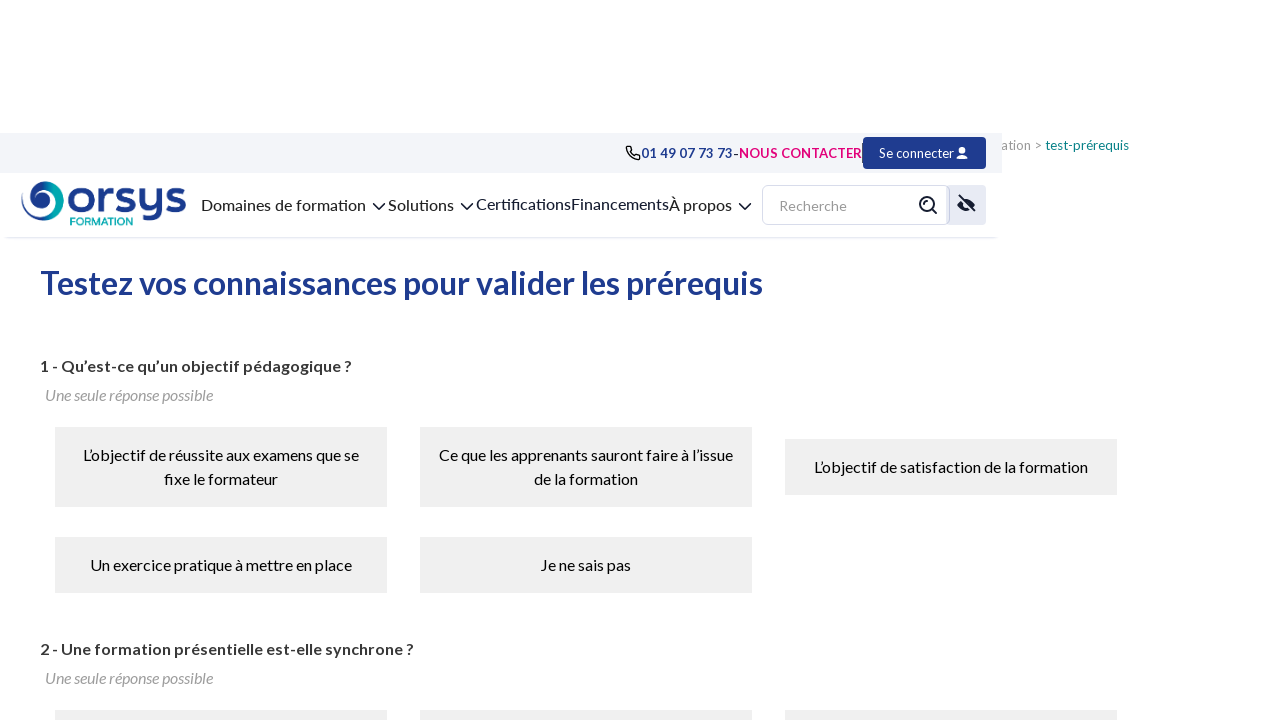

--- FILE ---
content_type: text/html; charset=utf-8
request_url: https://www.orsys.fr/qcm/?stagecd=DOT&languecd=fr
body_size: 27952
content:





<!DOCTYPE html>

<html data-wf-page="68c0145447d437501a82d9e4" data-wf-site="68ad6297550fb653e920efc5">

<head>
    <meta http-equiv="Content-Type" content="text/html" charset="utf-8" />
    <meta charset="utf-8" />
    <meta http-equiv="Pragma" content="no-cache">
    <meta http-equiv="Cache-control" content="no-cache">
    <meta http-equiv="Expires" content="-1">
    <meta http-equiv="Content-Language" content="fr">
    <meta http-equiv="X-UA-Compatible" content="IE=Edge,chrome=1">
    <meta name="viewport" content="height=device-height,width=device-width,initial-scale=1.0,maximum-scale=1.0">

    <!-- Référencement -->
    <meta name="google-site-verification" content="s4LNiuxeba_IPDJrdbxwnq75vhFgdnBcbUyCKdK7-Z0">
    <meta name="Robots" content="NOODP">

    
    <link rel="shortcut icon" href="/ContentV11/images/communs/orsys2025.ico">



    <!-- Référencement  html.raw dans -->
        <title></title>
            <meta name="description" content="Le spécialiste de la formation continue, 2000 stages : technologies numériques, management, développement personnel, gestion, commercial, RH, ..." />
        
    <!-- CSS -->
    <link rel="preconnect" href="https://fonts.googleapis.com" />
    <link rel="preconnect" href="https://fonts.gstatic.com" crossorigin />
    <link rel="stylesheet" href="https://fonts.googleapis.com/css2?family=Lato:wght@100;300;400;700;900&display=swap" />
    <link id="css_general" rel="stylesheet" />

    <!-- Nouvelles version CSS + JS -->


    <!-- Javascript -->
    <script type="text/javascript" src="/ContentV11/ScriptsJs/compteur.js?v=202989915"></script> <!-- variable globale de page - surtout pas de random !!!!!!  -->
    
    <link rel="stylesheet" type="text/css" href="/ContentV11/general.css?v=202989915" />
    <!-- Javascript -->
    <script type="text/javascript" src="/ContentV11/ScriptsJs/menu.js?v=202989915"></script>
    <script type="text/javascript" src="/ContentV11/ScriptsJs/general.js?v=202989915"></script>
    <script type="text/javascript" src="/ContentV11/ScriptsJs/recherche.js?v=202989915"></script>
    <script type="text/javascript" src="/ContentV11/ScriptsJs/certification.js?v=202989915"></script>
    <script type="text/javascript" src="/ContentV11/ScriptsJs/domaine.js?v=202989915"></script>
    <script type="text/javascript" src="/ContentV11/ScriptsJs/opco.js?v=202989915"></script>
    <script type="text/javascript" src="/ContentV11/ScriptsJs/home.js?v=202989915"></script>
    <script type="text/javascript" src="/ContentV11/ScriptsJs/ressource.js?v=202989915"></script>
    <script type="text/javascript" src="/ContentV11/ScriptsJs/formation.js?v=202989915"></script>
    <script src="https://code.jquery.com/jquery-2.2.0.min.js" type="text/javascript"></script>
    <script type="text/javascript" src="/ContentV11/ScriptsJs/popup.js?v=202989915"></script>
    <script type="text/javascript" src="/ContentV11/ScriptsJs/session.js?v=202989915"></script>

    <link href="/ORSYS_files/orsys.css?v=202989915" rel="stylesheet" type="text/css">
    <link href="https://fonts.googleapis.com/" rel="preconnect">
    <link href="https://fonts.gstatic.com/" rel="preconnect" crossorigin="anonymous">
    <script src="/ORSYS_files/webfont.js" type="text/javascript"></script>
    <link rel="stylesheet" href="/ORSYS_files/all.css" media="all">
    <script type="text/javascript">WebFont.load({ google: { families: ["Lato:100,100italic,300,300italic,400,400italic,700,700italic,900,900italic"] } });</script>
    <script type="text/javascript">!function (o, c) { var n = c.documentElement, t = " w-mod-"; n.className += t + "js", ("ontouchstart" in o || o.DocumentTouch && c instanceof DocumentTouch) && (n.className += t + "touch") }(window, document);</script>
    <!--script src="/ORSYS_files/jquery-3.5.1.min.dc5e7f18c8.js" type="text/javascript"></script-->
    <style>
        .header_wrapper {
            background-color: #FFFFFF;
            width: 100%;
            z-index: 0;
        }
        .div-block {
            background-color: #FFFFFF;
            width: 100%;
            height: auto;
            z-index: 0;
            margin-top: 139px;
        }
        @media screen and (max-width: 767px) {
            .div-block {
                margin-top: 148px;
            }
        }
        @media screen and (min-width: 1440px) {
            .div-block {
                margin-top: 188px;
            }
        }
        #container {
            height: auto!important;
            padding: 0!important;
        }
        #container * {
            /*box-sizing: unset;*/
        }
        #container label {
            font-weight: unset;
        }
        #container input {
            margin: 3px 3px 0px 5px;
        }
        /*#container h2 {
            line-height: unset;
        }*/
        .footer {
            position: relative;
            z-index: 10;
        }
        #contact label, #session label, .nav_icon_accessibilite_botton_on, .nav_icon_accessibilite_botton_on_mobile, .nav_icon_accessibilite_botton_on_mobile2 {
            display: unset;
        }
    </style>

    <script>
		let filAriane = "";
		window.dataLayer = window.dataLayer || [];

        dataLayer.push({
			"event": "page_info",
            "Pays": "fra",
            "Langue": "fr",
			"FilAriane": filAriane.substring(0, filAriane.lastIndexOf(">")).trim()
        });
    </script>

    <!-- Google Tag Manager -->
    <script>
        (function (w, d, s, l, i) {
        w[l] = w[l] || []; w[l].push({ 'gtm.start': new Date().getTime(), event: 'gtm.js' });
        var f = d.getElementsByTagName(s)[0], j = d.createElement(s), dl = l != 'dataLayer' ? '&l=' + l : '';
        j.async = true; j.src = 'https://www.googletagmanager.com/gtm.js?id=' + i + dl; f.parentNode.insertBefore(j, f);
    })(window, document, 'script', 'dataLayer', 'GTM-N4NFRR2');
    </script>
    <!-- End Google Tag Manager -->


    <style>
        html {
            overflow-x: hidden;
        }

        .dark {
            filter: hue-rotate(45deg) grayscale(85%) invert(100%);
        }

        .dark .nofilter, .dark iframe, .dark video {
            filter: invert(100%);
        }

        @font-face {
            font-family: 'opendyslexic';
            src: url('/ContentV11/font/open-dyslexic/OpenDyslexic-Regular.otf');
            font-style: normal;
            font-weight: normal;
        }

        @font-face {
            font-family: 'opendyslexic';
            src: url('/ContentV11/font/open-dyslexic/OpenDyslexic-Italic.otf');
            font-style: italic;
            font-weight: normal;
        }

        @font-face {
            font-family: 'opendyslexic';
            src: url('/ContentV11/font/open-dyslexic/OpenDyslexic-Bold.otf');
            font-weight: bold;
            font-style: normal;
        }

        @font-face {
            font-family: 'opendyslexic';
            src: url('/ContentV11/font/open-dyslexic/OpenDyslexic-BoldItalic.otf');
            font-weight: bold;
            font-style: italic;
        }

        .opendyslexic, .opendyslexic * {
            font-family: opendyslexic;
        }

        .opendyslexic #headerSearchField {
            width: 220px !important;
        }

        .opendyslexic #headerSearchLoupe {
            left: 295px !important;
        }

        .hide {
            display: none;
        }
    </style>
    <script>
        var zoomvalue = 100;
        function dark(onoff) {
            if (onoff == 1) { $('html').addClass('dark'); localStorage.setItem('dark', 1); $('.modeclair').removeClass('hide'); $('.modesombre').addClass('hide'); }
            else { $('html').removeClass('dark'); localStorage.setItem('dark', 0); $('.modeclair').addClass('hide'); $('.modesombre').removeClass('hide'); }
        }
        function dyslexic(onoff) {
            if (onoff == 1) { $('body').addClass('opendyslexic'); localStorage.setItem('dyslexic', 1); $('.dyslexicoff').addClass('hide'); $('.dyslexicon').removeClass('hide'); }
            else { $('body').removeClass('opendyslexic'); localStorage.setItem('dyslexic', 0); $('.dyslexicoff').removeClass('hide'); $('.dyslexicon').addClass('hide'); }
        }
        function zoom(value) {
            zoomvalue += value;
            if (zoomvalue > 150) zoomvalue = 150;
            if (zoomvalue < 100) zoomvalue = 100;
            $('html').css('zoom', zoomvalue / 100);
            localStorage.setItem('zoom', zoomvalue);
            $('.zoomvalue').html(zoomvalue + "%");
        }
        document.addEventListener('DOMContentLoaded', function () {
            dark(localStorage.getItem('dark'));
            dyslexic(localStorage.getItem('dyslexic'));
            if (localStorage.getItem('zoom')) zoomvalue = parseInt(localStorage.getItem('zoom')); zoom(0);
        });
        function stop() { }
    </script>


</head>

<body>

    <div class="page_wrapper">
        
<style>
    .flex { display: flex!important; }
</style>
<div data-animation="over-left" class="navbar_orsys w-nav" data-easing2="ease" data-easing="ease" data-collapse="medium" data-w-id="f86fabc8-ebc1-05f4-6265-d2f68c8976c1" role="banner" data-no-scroll="1" data-duration="400" style="transform: translate3d(0px, 0px, 0px) scale3d(1, 1, 1) rotateX(0deg) rotateY(0deg) rotateZ(0deg) skew(0deg, 0deg); transform-style: preserve-3d;">
    <nav class="navigation">
        <div class="nav_bandeau_wrapper" style="transform: translate3d(0px, 0px, 0px) scale3d(1, 1, 1) rotateX(0deg) rotateY(0deg) rotateZ(0deg) skew(0deg, 0deg); transform-style: preserve-3d;">
            <div class="container_bandeau_nav">
                <div data-delay="0" data-hover="false" class="nav_dropdown_bandeau w-dropdown hide">
                    <div class="nav_dropdown_toggle_bandeau w-dropdown-toggle" id="w-dropdown-toggle-0" aria-controls="w-dropdown-list-0" aria-haspopup="menu" aria-expanded="false" role="button" tabindex="0">
                        <div class="nav_langue_wrapper">
                            <p class="txt_langue">Fr</p>
                            <div class="nav_icon_accessibilite">
                                <img loading="lazy" src="/ORSYS_files/68ad6297550fb653e920f037_chevron.svg" alt="" class="icon18">
                            </div>
                        </div>
                    </div>
                    <nav class="nav_dropdown_list w-dropdown-list" id="w-dropdown-list-0" aria-labelledby="w-dropdown-toggle-0">
                        <a href="/#" class="nav_dropdown_link_bandeau w-dropdown-link" tabindex="0">En</a>
                    </nav>
                </div>
                <div class="nav_bandeau">
                    <div class="nav_bandeau_wrapp txt_color_black">
                        <a href="tel:0149077373" class="nav_bandeau_tel_wrapp w-inline-block">
                            <img loading="lazy" src="/ORSYS_files/68ad6297550fb653e920f039_tel.svg" alt="" class="icon_16_mobile_tel">
                            <p class="txt_align_right txt_courant_13 txt_bold">01 49 07 73 73</p>
                        </a>
                        <p class="nav_bandeau_contact">-</p>
                        <a href="/contact" class="display_none_mobile nav_cta_contact">NOUS&nbsp;CONTACTER</a>
                    </div>
                    <div class="bandeau_line"></div>
                    <div class="w-layout-vflex nav_bandeau_right">
                        <a href="https://client.orsys.fr/" target="_blank">
                            <div class="nav_bandeau_profil_wrapper">
                                <p class="display_none_mobile txt_color_white txt_courant_13">Se connecter</p>
                                <div class="nav_bandeau_icon_profil_wrapp">
                                    <img src="/ORSYS_files/68ad6297550fb653e920f038_user_blanc.svg" loading="lazy" alt="" class="icon_16_mobile_tel">
                                </div>
                            </div>
                        </a>
                    </div>
                </div>
            </div>
        </div>
        <div class="nav_container">
            <div class="nav_wrapper">
                <div class="nav_menu_left">
                    <div class="menu_button w-nav-button" style="-webkit-user-select: text;" aria-label="menu" role="button" tabindex="0" aria-controls="w-nav-overlay-0" aria-haspopup="menu" aria-expanded="false">
                        <div class="nav_burger_wrapp">
                            <img loading="lazy" src="/ORSYS_files/68ad6297550fb653e920efd9_burger_menu.svg" alt="" class="icon_24_burgermenu">
                        </div>
                    </div>
                    <a href="/#" class="nav_logo_wrapper w-nav-brand"><img loading="lazy" src="/ORSYS_files/68ad6297550fb653e920f033_LOGO ORSYS.png" alt="LOGO ORSYS" class="logo"></a>
                    <div data-w-id="f86fabc8-ebc1-05f4-6265-d2f68c8976e8" class="menu_button_mobile_recherche">
                        <img loading="lazy" src="/ORSYS_files/68ad6297550fb653e920efd6_recherche.svg" alt="" class="icon_24_mobile_loupe">
                    </div>
                    <nav role="navigation" class="nav_menu w-nav-menu">
                        <div class="nav_menu_scroll_wrapp">
                            <a href="/#" class="nav_mobile_logo_wrapper w-inline-block">
                                <img loading="lazy" src="/ORSYS_files/68ad6297550fb653e920f033_LOGO ORSYS.png" alt="LOGO ORSYS" class="nav_mobile_logo_ittcert">
                                <div class="w-layout-vflex nav_mobile_logo_ittcert_righ_wrapp" onclick="$(this).parent().parent().parent().removeAttr('data-nav-menu-open'); $('.w-nav-button').removeClass('w--open').attr('aria-expanded', 'false');">
                                    <div class="nav_icon_wrapp">
                                        <img loading="lazy" src="/ORSYS_files/68ad6297550fb653e920efdb_close.svg" alt="" class="icon_24_close">
                                    </div>
                                </div>
                            </a>
                            <div data-delay="0" data-hover="false" data-w-id="f86fabc8-ebc1-05f4-6265-d2f68c8976f1" class="nav_menu_drop w-dropdown">
                                <div class="nav_menu_drop_toggle w-dropdown-toggle" id="w-dropdown-toggle-1" aria-controls="w-dropdown-list-1" aria-haspopup="menu" aria-expanded="false" role="button" tabindex="0">
                                    <div class="drop_nav_txt">Domaines de formation</div>
                                    <div class="nav_icon_drop">
                                        <img loading="lazy" src="/ORSYS_files/68ad6297550fb653e920f037_chevron.svg" alt="" class="icon_24_2 nav_pad_3">
                                    </div>
                                </div>
                                <nav class="nav_menu_drop_list_wrapp w-dropdown-list" id="w-dropdown-list-1" aria-labelledby="w-dropdown-toggle-1">
                                    <div class="nav_menu_drop_scroll_wrapp">
<div class="nav_menu_drop_content_wrapper">                                                <div class="nav_menu_drop_categorie_wrapp">
                                                    <p onclick="document.location.href = '/formations/technologies-numeriques';" class="heading_categorie1" style="text-transform: uppercase;cursor: pointer;">Technologies num&#233;riques</p>
                                                    <div onclick="menuAffCat(this);" class="nav_open_sousdomaine_wrapp">
                                                        <div class="icon_wrapp">
                                                            <img src="/ORSYS_files/68ad6297550fb653e920eff7_view_OFF.svg" loading="lazy" alt="" class="icon18 off flex" style="display: none;">
                                                            <img src="/ORSYS_files/68ad6297550fb653e920effa_view_ON.svg" loading="lazy" alt="" class="icon18 on" style="display: none;">
                                                        </div>
                                                        <p class="txt_courant_13 txt_color_grey3">Tout afficher</p>
                                                    </div>
                                                </div>
<div class="nav_menu_drop_domaines_wrapp"><div class="heading_domaine" onclick="$(this).next().toggleClass('flex');">Cybersécurité</div><div class="nav_menu_drop_ssdomaines_wrapp1">                                            <a href="/formations/formations-syntheses-referentiels-iso-cissp" class="heading_ssdomaine">R&#233;f&#233;rentiels ISO, ISACA, (ISC)2…</a>
                                            <a href="/formations/formations-fondamentaux-reglementation" class="heading_ssdomaine">Fondamentaux, sensibilisation, r&#232;glementation</a>
                                            <a href="/formations/formations-cybersecurite-mise-en-oeuvre" class="heading_ssdomaine">S&#233;curit&#233; syst&#232;mes et r&#233;seaux</a>
                                            <a href="/formations/formations-detection-incidents-pentests-forensic" class="heading_ssdomaine">D&#233;tection d&#39;incidents, pentests, forensic</a>
                                            <a href="/formations/formations-securite-logicielle" class="heading_ssdomaine">S&#233;curit&#233; applicative</a>
                                            <a href="/formations/formations-cyber-protection-solutions-editeurs" class="heading_ssdomaine">Cyber protection : les solutions &#233;diteurs</a>
</div><div class="heading_domaine" onclick="$(this).next().toggleClass('flex');">Data : bases de données, SGBD</div><div class="nav_menu_drop_ssdomaines_wrapp1">                                            <a href="/formations/conception-langage-sql-les-fondamentaux" class="heading_ssdomaine">Les fondamentaux  </a>
                                            <a href="/formations/formations-sql-server" class="heading_ssdomaine">SQL Server de Microsoft </a>
                                            <a href="/formations/formations-oracle" class="heading_ssdomaine">Oracle Database</a>
                                            <a href="/formations/formations-mysql-postgresql-sgbd" class="heading_ssdomaine">PostgreSQL, MySQL, MariaDB</a>
                                            <a href="/formations/nosql" class="heading_ssdomaine">NoSQL (Not only SQL) </a>
</div><div class="heading_domaine" onclick="$(this).next().toggleClass('flex');">Data : Pilotage et Ingénierie de la Donnée</div><div class="nav_menu_drop_ssdomaines_wrapp1">                                            <a href="/formations/formations-gouvernance-de-la-donnee-data-gov" class="heading_ssdomaine">Gouvernance de la donn&#233;e, Data Gov</a>
                                            <a href="/formations/formations-data-engineering-ecosysteme-du-big-data" class="heading_ssdomaine">Data Engineering, &#233;cosyst&#232;me du Big Data</a>
</div><div class="heading_domaine" onclick="$(this).next().toggleClass('flex');">Data analytics, Data Visualization, BI</div><div class="nav_menu_drop_ssdomaines_wrapp1">                                            <a href="/formations/techniques-de-data-analytics" class="heading_ssdomaine">Techniques de Data Analytics, Business Intelligence</a>
                                            <a href="/formations/concepts-de-dataviz-et-developpemnt" class="heading_ssdomaine">Concepts de dataviz et d&#233;veloppement</a>
                                            <a href="/formations/formations-businessobjects" class="heading_ssdomaine">BusinessObjects</a>
                                            <a href="/formations/formations-sql-server-bi-power-bi" class="heading_ssdomaine">Microsoft : Power BI, SQL Server BI, autres outils MS </a>
                                            <a href="/formations/formations-talend-qlik-cognos-outils-aide-decision" class="heading_ssdomaine">Talend, Qlik, Cognos, MicroStrategy et autres outils BI</a>
</div><div class="heading_domaine" onclick="$(this).next().toggleClass('flex');">Gestion de projet</div><div class="nav_menu_drop_ssdomaines_wrapp1">                                            <a href="/formations/formations-gestion-de-projet-informatique" class="heading_ssdomaine">Gestion de projet informatique</a>
                                            <a href="/formations/formations-pmp-pmi-prince2-projet" class="heading_ssdomaine">R&#233;f&#233;rentiels PMP&#174;, PRINCE2&#174;...</a>
                                            <a href="/formations/formations-methodes-agiles-scrum-agilepm-safe" class="heading_ssdomaine">M&#233;thodes Agiles, Scrum, AgilePM&#174;, SAFe</a>
                                            <a href="/formations/formations-direction-de-projets-informatiques-pmo" class="heading_ssdomaine">Direction de projets, PMO</a>
</div><div class="heading_domaine" onclick="$(this).next().toggleClass('flex');">Intelligence Artificielle (IA)</div><div class="nav_menu_drop_ssdomaines_wrapp1">                                            <a href="/formations/ia-iag-les-essentiels" class="heading_ssdomaine">L&#39;IA dans les m&#233;tiers et les IA g&#233;n&#233;ratives</a>
                                            <a href="/formations/formations-ia-machine-learning-recherche-analyse-donnees" class="heading_ssdomaine">IA : Machine Learning, Deep Learning</a>
</div></div><div class="nav_menu_drop_domaines_wrapp"><div class="heading_domaine" onclick="$(this).next().toggleClass('flex');">Langages et développement</div><div class="nav_menu_drop_ssdomaines_wrapp1">                                            <a href="/formations/usine-logicielle-integration-continue-ic-outils" class="heading_ssdomaine">Usine logicielle : conception</a>
                                            <a href="/formations/python" class="heading_ssdomaine">Python</a>
                                            <a href="/formations/formations-java-java-ee" class="heading_ssdomaine">Java, Jakarta EE</a>
                                            <a href="/formations/formations-net" class="heading_ssdomaine">.NET</a>
                                            <a href="/formations/formations-python-c-cplusplus" class="heading_ssdomaine">C, C++</a>
                                            <a href="/formations/formations-applications-mobiles" class="heading_ssdomaine">iOS, Android, multiplateformes mobiles</a>
                                            <a href="/formations/systemes-embarques" class="heading_ssdomaine">Syst&#232;mes embarqu&#233;s</a>
                                            <a href="/formations/les-tests-du-developpeur-d-application" class="heading_ssdomaine">Les tests du d&#233;veloppeur d&#39;application</a>
                                            <a href="/formations/usine-logicielle-conception" class="heading_ssdomaine">Usine logicielle : int&#233;gration continue (IC), outils</a>
                                            <a href="/formations/formations-autres-langages-informatiques" class="heading_ssdomaine">Autres langages</a>
                                            <a href="/formations/no-code-low-code" class="heading_ssdomaine">No-code, low-code</a>
</div><div class="heading_domaine" onclick="$(this).next().toggleClass('flex');">Management des Systèmes d'Information</div><div class="nav_menu_drop_ssdomaines_wrapp1">                                            <a href="/formations/formations-transformation-digitale" class="heading_ssdomaine">Transition num&#233;rique</a>
                                            <a href="/formations/formations-itil-iso-cobit-referentiels-si" class="heading_ssdomaine">R&#233;f&#233;rentiels ITIL&#174;, ISO, COBIT&#174;...</a>
                                            <a href="/formations/formations-gouvernance-dsi" class="heading_ssdomaine">Gouvernance de la DSI</a>
                                            <a href="/formations/formations-technologies-numeriques-synthese" class="heading_ssdomaine">Technologies : &#233;tat de l&#39;art</a>
                                            <a href="/formations/formations-architecture-urbanisation-si" class="heading_ssdomaine">Architecture et urbanisation des SI</a>
</div><div class="heading_domaine" onclick="$(this).next().toggleClass('flex');">Messagerie, travail collaboratif</div><div class="nav_menu_drop_ssdomaines_wrapp1">                                            <a href="/formations/formations-exchange-lotus-postfix" class="heading_ssdomaine">Exchange, Postfix</a>
                                            <a href="/formations/formations-office365-sharepoint-skype-for-business" class="heading_ssdomaine">Microsoft 365, SharePoint</a>
</div><div class="heading_domaine" onclick="$(this).next().toggleClass('flex');">MOA, Business Analysis</div><div class="nav_menu_drop_ssdomaines_wrapp1">                                            <a href="/formations/formations-expression-besoins-ingenierie-exigences" class="heading_ssdomaine">Expression des besoins, ing&#233;nierie des exigences</a>
                                            <a href="/formations/formations-analyse-conception-recette-logicielle" class="heading_ssdomaine">Analyse, conception, recette</a>
                                            <a href="/formations/formations-ux-design-ergonomie" class="heading_ssdomaine">Ergonomie, UX, accessibilit&#233;</a>
</div><div class="heading_domaine" onclick="$(this).next().toggleClass('flex');">Outils de productivité et bureautique</div><div class="nav_menu_drop_ssdomaines_wrapp1">                                            <a href="/formations/formations-office-poste-de-travail-IT" class="heading_ssdomaine">Poste de travail</a>
                                            <a href="/formations/formations-excel-access-vba-IT" class="heading_ssdomaine">Excel, Access et VBA</a>
                                            <a href="/formations/formations-outlook-word-powerpoint-IT" class="heading_ssdomaine">Outlook, Word et PowerPoint</a>
</div><div class="heading_domaine" onclick="$(this).next().toggleClass('flex');">PAO, CAO, vidéo, audio et graphisme</div><div class="nav_menu_drop_ssdomaines_wrapp1">                                            <a href="/formations/formations-cao-architecture-bim-it" class="heading_ssdomaine">CAO, Architecture, BIM</a>
                                            <a href="/formations/formations-edition-pao-it" class="heading_ssdomaine">Edition, PAO</a>
                                            <a href="/formations/formations-image-video-animation-vr-it" class="heading_ssdomaine">Image, vid&#233;o, audio, animation, r&#233;alit&#233; virtuelle</a>
</div></div><div class="nav_menu_drop_domaines_wrapp"><div class="heading_domaine" onclick="$(this).next().toggleClass('flex');">Réseaux informatiques</div><div class="nav_menu_drop_ssdomaines_wrapp1">                                            <a href="/formations/formations-reseaux-informatiques-telecoms-synthese" class="heading_ssdomaine">Fondamentaux et architectures r&#233;seaux</a>
                                            <a href="/formations/infrastructures-physiques-et-connectivite" class="heading_ssdomaine">Infrastructures physiques et connectivit&#233; </a>
                                            <a href="/formations/formations-reseaux-mise-en-oeuvre" class="heading_ssdomaine">Mise en oeuvre et d&#233;ploiement des r&#233;seaux</a>
                                            <a href="/formations/securite-identite-et-supervision-des-reseaux" class="heading_ssdomaine">S&#233;curit&#233;, identit&#233; et supervision des r&#233;seaux</a>
                                            <a href="/formations/formations-cisco-huawei-juniper" class="heading_ssdomaine">Cisco</a>
                                            <a href="/formations/autres-constructeurs-huawei-juniper-et-aruba" class="heading_ssdomaine">Autres constructeurs : Huawei, Juniper et Aruba</a>
</div><div class="heading_domaine" onclick="$(this).next().toggleClass('flex');">Robotique, systèmes embarqués, IoT</div><div class="nav_menu_drop_ssdomaines_wrapp1">                                            <a href="/formations/formations-robotique-objets-connectes-iot" class="heading_ssdomaine">Robotique, objets connect&#233;s, IoT</a>
                                            <a href="/formations/formations-temps-reel-systemes-embarques" class="heading_ssdomaine">Temps r&#233;el, syst&#232;mes embarqu&#233;s</a>
</div><div class="heading_domaine" onclick="$(this).next().toggleClass('flex');">Systèmes d'exploitation</div><div class="nav_menu_drop_ssdomaines_wrapp1">                                            <a href="/formations/formations-windows-postes-de-travail" class="heading_ssdomaine">Windows : postes de travail</a>
                                            <a href="/formations/formations-windows-serveurs" class="heading_ssdomaine">Windows : serveurs</a>
                                            <a href="/formations/formations-unix-mac-os-x" class="heading_ssdomaine">Linux, Unix, macOS</a>
</div><div class="heading_domaine" onclick="$(this).next().toggleClass('flex');">Technologies Web</div><div class="nav_menu_drop_ssdomaines_wrapp1">                                            <a href="/formations/formations-web-developpement-front-end" class="heading_ssdomaine">D&#233;veloppement Front-End</a>
                                            <a href="/formations/formations-web-php-developpement-back-end" class="heading_ssdomaine">D&#233;veloppement Back-End et PHP</a>
                                            <a href="/formations/formations-gestion-de-contenu-e-commerce" class="heading_ssdomaine">Gestion de contenu, e-commerce</a>
                                            <a href="/formations/formations-serveurs-web-serveurs-applications" class="heading_ssdomaine">Serveurs Web, serveurs d&#39;applications</a>
                                            <a href="/formations/formations-web-services-soa-woa-eai" class="heading_ssdomaine">Web Services, SOA, int&#233;gration d&#39;applications</a>
</div><div class="heading_domaine" onclick="$(this).next().toggleClass('flex');">Test et qualité des applications</div><div class="nav_menu_drop_ssdomaines_wrapp1">                                            <a href="/formations/formations-istqb-tmmi-iso-test" class="heading_ssdomaine">R&#233;f&#233;rentiels ISTQB, TMMI, ISO</a>
                                            <a href="/formations/formations-recette-qualite-logicielle" class="heading_ssdomaine">Recette et qualit&#233;</a>
                                            <a href="/formations/formations-outils-test-logiciel" class="heading_ssdomaine">Outils de test</a>
</div><div class="heading_domaine" onclick="$(this).next().toggleClass('flex');">Virtualisation, Cloud, Devops</div><div class="nav_menu_drop_ssdomaines_wrapp1">                                            <a href="/formations/formations-virtualisation" class="heading_ssdomaine">Virtualisation</a>
                                            <a href="/formations/formations-cloud-computing" class="heading_ssdomaine">Cloud Computing</a>
                                            <a href="/formations/formations-devops-gestion-production" class="heading_ssdomaine">DevOps et gestion de la production</a>
</div></div>                                                        <div onclick="$(this).parent().parent().parent().removeClass('w--open').prev().removeClass('w--open').attr('aria-expanded', 'false').parent().removeAttr('style'); const store = Webflow.require('ix2').store; const actions = Webflow.require('ix2').actions;/* store.dispatch(actions.eventStateChanged('e-818:0', {clickCount: 1})); store.dispatch(actions.eventStateChanged('e-819:0', {clickCount: 1}));*/" aria-current="page" class="nav_icon_close_domaines w-inline-block w--current" tabindex="0">
                                                            <div class="icon_wrapp">
                                                                <img src="/ORSYS_files/68f78baaa2c48c296f38b6f2_078690069e8e8bbf2fd1ac80deb2261d_close.svg" loading="lazy" alt="Icon &quot;fermer&quot;" class="icon_24_close">
                                                            </div>
                                                        </div>
                                                        <div class="nav_menu_drop_other_wrapper">
                                                            <div class="heading_nav_other_wrappp">
                                                                <a href="/recherche/new" class="heading_nav_other" tabindex="0">Nouveautés</a>
                                                                <a href="/formations/garantie" class="heading_nav_other" tabindex="0">Sessions garanties</a>
                                                                <a href="/solutions/seminaires" class="heading_nav_other" tabindex="0">Séminaires état de l'art</a>
                                                                <a href="/formations/ia-academy" class="heading_nav_other" tabindex="0">IA Academy</a>
                                                                <a href="/formations/management-academy" class="heading_nav_other" tabindex="0">Management Academy</a>
                                                                <a href="/formations/cyber-academy" class="heading_nav_other" tabindex="0">Cyber Academy</a>
                                                                <a href="/formations/rse-academy" class="heading_nav_other" tabindex="0">RSE Academy</a>
                                                                <a href="https://www.orsys.fr/orsys-lemag/" target="_blank" class="heading_nav_other" tabindex="0">Nos ressources en ligne</a>
                                                            </div>
                                                                                                                    </div>
</div><div class="nav_menu_drop_content_wrapper">                                                <div class="nav_menu_drop_categorie_color_wrapp">
                                                    <p onclick="document.location.href = '/formations/management-developpement-personnel';" class="heading_categorie2" style="text-transform: uppercase;cursor: pointer;">Management - D&#233;veloppement personnel</p>
                                                    <div onclick="menuAffCat(this);" class="nav_open_sousdomaine_wrapp">
                                                        <div class="icon_wrapp">
                                                            <img src="/ORSYS_files/68ad6297550fb653e920eff7_view_OFF.svg" loading="lazy" alt="" class="icon18 off flex" style="display: none;">
                                                            <img src="/ORSYS_files/68ad6297550fb653e920effa_view_ON.svg" loading="lazy" alt="" class="icon18 on" style="display: none;">
                                                        </div>
                                                        <p class="txt_courant_13 txt_color_grey3">Tout afficher</p>
                                                    </div>
                                                </div>
<div class="nav_menu_drop_domaines_color_wrapp"><div class="heading_domaine" onclick="$(this).next().toggleClass('flex');">Développement personnel, efficacité professionnelle</div><div class="nav_menu_drop_ssdomaines_wrapp1">                                            <a href="/formations/formations-efficacite-personnelle-gestion-du-temps" class="heading_ssdomaine">Organisation personnelle, gestion du temps</a>
                                            <a href="/formations/formations-assertivite-gestion-du-stress-et-des-emotions" class="heading_ssdomaine">Assertivit&#233;, gestion du stress et des &#233;motions</a>
                                            <a href="/formations/formations-developper-son-potentiel-sa-creativite" class="heading_ssdomaine">D&#233;velopper son potentiel et sa cr&#233;ativit&#233;</a>
                                            <a href="/formations/formations-communication-et-relationnel" class="heading_ssdomaine">Am&#233;liorer sa communication et son relationnel</a>
                                            <a href="/formations/formations-prise-de-parole-expression-orale" class="heading_ssdomaine">Prise de parole, expression orale</a>
                                            <a href="/formations/formations-negocier-convaincre" class="heading_ssdomaine">N&#233;gocier, argumenter, convaincre</a>
                                            <a href="/formations/formations-expression-ecrite" class="heading_ssdomaine">Expression &#224; l&#39;&#233;crit</a>
                                            <a href="/formations/formations-evolution-professionnelle" class="heading_ssdomaine">Evolution professionnelle</a>
                                            <a href="/formations/efficacite-professionnelle-avec-l-intelligence-artificielle" class="heading_ssdomaine">Efficacit&#233; professionnelle avec l&#39;Intelligence Artificielle</a>
</div><div class="heading_domaine" onclick="$(this).next().toggleClass('flex');">Direction et stratégie d'entreprise</div><div class="nav_menu_drop_ssdomaines_wrapp1">                                            <a href="/formations/formations-direction-strategie-pilotage" class="heading_ssdomaine">Strat&#233;gie et pilotage</a>
                                            <a href="/formations/formations-transition-digitale" class="heading_ssdomaine">Transition digitale</a>
                                            <a href="/formations/formations-gestion-entreprise-entrepreneuriat-pme" class="heading_ssdomaine">Gestion d&#39;entreprise</a>
                                            <a href="/formations/formations-gestion-des-risques-continuite-activite" class="heading_ssdomaine">Gestion des risques, continuit&#233; d&#39;activit&#233;</a>
</div><div class="heading_domaine" onclick="$(this).next().toggleClass('flex');">Gestion de projet</div><div class="nav_menu_drop_ssdomaines_wrapp1">                                            <a href="/formations/formations-management-de-projets" class="heading_ssdomaine">Gestion de projet</a>
                                            <a href="/formations/formations-management-equipe-et-communication-projet" class="heading_ssdomaine">Management d&#39;&#233;quipe et communication projet</a>
                                            <a href="/formations/formations-direction-de-projets" class="heading_ssdomaine">Direction de projets</a>
                                            <a href="/formations/formations-pmp-prince2-referentiels" class="heading_ssdomaine">R&#233;f&#233;rentiels PMP&#174;, PRINCE2&#174;...</a>
                                            <a href="/formations/formations-methodes-agiles-agilite-echelle" class="heading_ssdomaine">M&#233;thodes Agiles, agilit&#233; &#224; l&#39;&#233;chelle</a>
</div><div class="heading_domaine" onclick="$(this).next().toggleClass('flex');">Langues - Anglais professionnel</div><div class="nav_menu_drop_ssdomaines_wrapp1">                                            <a href="/formations/anglais-elementaire-niveau-a2" class="heading_ssdomaine">Anglais, &#233;l&#233;mentaire (niveau A2)</a>
                                            <a href="/formations/anglais-intermediaire-niveau-b1" class="heading_ssdomaine">Anglais, interm&#233;diaire (niveau B1)</a>
                                            <a href="/formations/anglais-perfectionnement-niveau-b2-c1" class="heading_ssdomaine">Anglais, perfectionnement (niveau B2/C1)</a>
</div><div class="heading_domaine" onclick="$(this).next().toggleClass('flex');">Management et Leadership</div><div class="nav_menu_drop_ssdomaines_wrapp1">                                            <a href="/formations/formations-management-competences-fondamentales" class="heading_ssdomaine">Prise de fonction et fondamentaux du management</a>
                                            <a href="/formations/formations-motivation-equipe-performance-equipe" class="heading_ssdomaine">Motivation, performance d&#39;&#233;quipe</a>
                                            <a href="/formations/formations-leadership" class="heading_ssdomaine">Leadership</a>
                                            <a href="/formations/formations-management-communication-et-relationnel" class="heading_ssdomaine">Ma&#238;triser sa communication et son relationnel</a>
                                            <a href="/formations/formations-management-nouvelles-approches-techniques-avancees" class="heading_ssdomaine">Nouvelles tendances manag&#233;riales</a>
                                            <a href="/formations/formations-conduite-du-changement" class="heading_ssdomaine">Conduite du changement</a>
                                            <a href="/formations/formations-management-transversal-et-a-distance" class="heading_ssdomaine">Management transversal et &#224; distance</a>
                                            <a href="/formations/formations-management-diversite" class="heading_ssdomaine">Management de la diversit&#233;</a>
                                            <a href="/formations/connaissances-metiers-indispensables-pour-managers" class="heading_ssdomaine">Connaissances m&#233;tiers indispensables pour managers</a>
                                            <a href="/formations/intelligence-artificielle-pour-managers" class="heading_ssdomaine">Intelligence Artificielle pour managers</a>
</div><div class="heading_domaine" onclick="$(this).next().toggleClass('flex');">PME, sélection de formations</div><div class="nav_menu_drop_ssdomaines_wrapp1">                                            <a href="/formations/gestion-en-pme" class="heading_ssdomaine">Gestion en PME</a>
                                            <a href="/formations/management-et-gestion-de-projet-en-pme" class="heading_ssdomaine">Management et gestion de projet en PME</a>
                                            <a href="/formations/ressources-humaines-en-pme" class="heading_ssdomaine">Ressources humaines en PME</a>
                                            <a href="/formations/vente-marketing-communication-en-pme" class="heading_ssdomaine">Vente, marketing, communication en PME</a>
                                            <a href="/formations/achat-et-logistique-pour-pme" class="heading_ssdomaine">Achat et logistique pour PME</a>
                                            <a href="/formations/rse-a-l-echelle-des-pme" class="heading_ssdomaine">RSE &#224; l&#39;&#233;chelle des PME</a>
                                            <a href="/formations/informatique-et-bureautique-les-incontournables-en-pme" class="heading_ssdomaine">Informatique et bureautique, les incontournables en PME</a>
                                            <a href="/formations/efficacite-professionnelle" class="heading_ssdomaine">Efficacit&#233; professionnelle</a>
</div></div><div class="nav_menu_drop_domaines_color_wrapp"><div class="heading_domaine" onclick="$(this).next().toggleClass('flex');">RSE : Responsabilité Sociétale et Environnementale</div><div class="nav_menu_drop_ssdomaines_wrapp1">                                            <a href="/formations/gouvernance-et-politique-rse" class="heading_ssdomaine">Gouvernance et politique RSE</a>
                                            <a href="/formations/achats-responsables-et-lutte-anti-corruption" class="heading_ssdomaine">Achats responsables et lutte anti-corruption</a>
                                            <a href="/formations/conformite-reglementaire" class="heading_ssdomaine">Conformit&#233; r&#232;glementaire et RGPD</a>
                                            <a href="/formations/diversite-et-lutte-contre-les-discriminations" class="heading_ssdomaine">Diversit&#233; et lutte contre les discriminations</a>
                                            <a href="/formations/sante-securite-et-qvt" class="heading_ssdomaine">Sant&#233;, s&#233;curit&#233; et QVT</a>
                                            <a href="/formations/management-de-l-environnement" class="heading_ssdomaine">Management de l&#39;environnement</a>
</div><div class="heading_domaine" onclick="$(this).next().toggleClass('flex');">Télétravail, management et organisation</div><div class="nav_menu_drop_ssdomaines_wrapp1">                                            <a href="/formations/mise-en-place-et-suivi-du-teletravail" class="heading_ssdomaine">Mise en place et suivi du t&#233;l&#233;travail</a>
                                            <a href="/formations/telemanagement" class="heading_ssdomaine">Management et t&#233;l&#233;travail</a>
                                            <a href="/formations/mieux-sorganiser-individuellement" class="heading_ssdomaine">Mieux s’organiser en t&#233;l&#233;travail</a>
                                            <a href="/formations/teletravail-infrastructure-et-outils" class="heading_ssdomaine">T&#233;l&#233;travail : infrastructure et outils </a>
</div></div><div class="nav_menu_drop_domaines_color_wrapp"></div>                                                        <div class="nav_menu_drop_other_wrapper">
                                                                                                                        <div class="w-layout-vflex nav_menu_other_wrapp">
                                                                <a href="/comment-s-inscrire" class="nav_open_other2" tabindex="0">Comment s'inscrire à une formation ?</a>
                                                                <a href="/deroulement-formation" class="nav_open_other2" tabindex="0">Comment se déroule une formation ?</a>
                                                            </div>
                                                            <div class="nav_menu_other_heading_wrapp">
                                                                <p class="home_nav_centrale_achat_heading" style="text-transform: unset;">Pour les bénéficiaires secteur public</p>
                                                                <a href="/institut-4-10" class="nav_open_centrale_achat_link" tabindex="0">Institut 4.10</a>
                                                                <!--a href="#" class="nav_open_centrale_achat_link" tabindex="0">Canut</a-->
                                                            </div>
                                                        </div>
</div><div class="nav_menu_drop_content_wrapper">                                                <div class="nav_menu_drop_categorie_wrapp">
                                                    <p onclick="document.location.href = '/formations/competences-metiers';" class="heading_categorie3" style="text-transform: uppercase;cursor: pointer;">Comp&#233;tences m&#233;tiers</p>
                                                    <div onclick="menuAffCat(this);" class="nav_open_sousdomaine_wrapp">
                                                        <div class="icon_wrapp">
                                                            <img src="/ORSYS_files/68ad6297550fb653e920eff7_view_OFF.svg" loading="lazy" alt="" class="icon18 off flex" style="display: none;">
                                                            <img src="/ORSYS_files/68ad6297550fb653e920effa_view_ON.svg" loading="lazy" alt="" class="icon18 on" style="display: none;">
                                                        </div>
                                                        <p class="txt_courant_13 txt_color_grey3">Tout afficher</p>
                                                    </div>
                                                </div>
<div class="nav_menu_drop_domaines_wrapp"><div class="heading_domaine" onclick="$(this).next().toggleClass('flex');">Achats, services généraux, logistique</div><div class="nav_menu_drop_ssdomaines_wrapp1">                                            <a href="/formations/formations-achats" class="heading_ssdomaine">Achats</a>
                                            <a href="/formations/formations-services-generaux" class="heading_ssdomaine">Services g&#233;n&#233;raux</a>
                                            <a href="/formations/formations-logistique-supply-chain-transport" class="heading_ssdomaine">Logistique, transport, Supply Chain</a>
</div><div class="heading_domaine" onclick="$(this).next().toggleClass('flex');">Commercial et relation client</div><div class="nav_menu_drop_ssdomaines_wrapp1">                                            <a href="/formations/formations-management-strategie-commerciale" class="heading_ssdomaine">Strat&#233;gie commerciale</a>
                                            <a href="/formations/formations-management-equipe-commerciale" class="heading_ssdomaine">Management d&#39;&#233;quipe commerciale</a>
                                            <a href="/formations/formations-vente-negociation" class="heading_ssdomaine">Vente et n&#233;gociation</a>
                                            <a href="/formations/formations-relation-client-accueil-hotline" class="heading_ssdomaine">Relation client, accueil, hotline</a>
</div><div class="heading_domaine" onclick="$(this).next().toggleClass('flex');">Communication d'entreprise</div><div class="nav_menu_drop_ssdomaines_wrapp1">                                            <a href="/formations/formations-communication-strategie" class="heading_ssdomaine">Strat&#233;gie de communication</a>
                                            <a href="/formations/formations-medias-sociaux-community-management" class="heading_ssdomaine">M&#233;dias sociaux et Community Management</a>
                                            <a href="/formations/formations-communication-ecrite-redaction-web-et-print" class="heading_ssdomaine">Communication &#233;crite, r&#233;daction Web et Print</a>
                                            <a href="/formations/formations-communication-visuelle-video-image" class="heading_ssdomaine">Communication audiovisuelle</a>
</div><div class="heading_domaine" onclick="$(this).next().toggleClass('flex');">Droit et contrats appliqués aux métiers</div><div class="nav_menu_drop_ssdomaines_wrapp1">                                            <a href="/formations/formations-droit-contrats-entreprise-et-legislation" class="heading_ssdomaine">Entreprise et l&#233;gislation</a>
                                            <a href="/formations/formations-droit-et-numerique" class="heading_ssdomaine">Droit et num&#233;rique</a>
</div><div class="heading_domaine" onclick="$(this).next().toggleClass('flex');">Formation</div><div class="nav_menu_drop_ssdomaines_wrapp1">                                            <a href="/formations/formations-pilotage-de-la-formation" class="heading_ssdomaine">Pilotage de la formation</a>
                                            <a href="/formations/formations-formation-de-formateurs-pedagogie" class="heading_ssdomaine">Formation de formateurs, animation</a>
                                            <a href="/formations/formations-digital-learning" class="heading_ssdomaine">Ing&#233;nierie et conception p&#233;dagogique</a>
</div><div class="heading_domaine" onclick="$(this).next().toggleClass('flex');">Gestion de production, industrie 4.0</div><div class="nav_menu_drop_ssdomaines_wrapp1">                                            <a href="/formations/formations-gestion-de-production-industrie-performance-operationnelle" class="heading_ssdomaine">Gestion de production</a>
                                            <a href="/formations/formations-industrie-4-0" class="heading_ssdomaine">Industrie 4.0</a>
</div></div><div class="nav_menu_drop_domaines_wrapp"><div class="heading_domaine" onclick="$(this).next().toggleClass('flex');">Gestion, comptabilité, finance, banque</div><div class="nav_menu_drop_ssdomaines_wrapp1">                                            <a href="/formations/formations-gestion-entreprise-entrepreneuriat-pme" class="heading_ssdomaine">Gestion d&#39;entreprise, entrepreneuriat</a>
                                            <a href="/formations/formations-comptabilite-controle-de-gestion-fiscalite" class="heading_ssdomaine">Comptabilit&#233;, contr&#244;le de gestion, fiscalit&#233;</a>
                                            <a href="/formations/formations-finance-tresorerie" class="heading_ssdomaine">Finance, tr&#233;sorerie</a>
                                            <a href="/formations/formations-banque-assurance-marches-financiers" class="heading_ssdomaine">Banque, assurance, march&#233;s financiers</a>
</div><div class="heading_domaine" onclick="$(this).next().toggleClass('flex');">Intelligence Artificielle pour les métiers</div><div class="nav_menu_drop_ssdomaines_wrapp1">                                            <a href="/formations/intelligence-artificielle-pour-tous" class="heading_ssdomaine">Intelligence Artificielle, les essentiels</a>
                                            <a href="/formations/intelligence-artificielle-pour-les-ressources-humaines" class="heading_ssdomaine">Intelligence Artificielle pour les Ressources Humaines</a>
                                            <a href="/formations/intelligence-artificielle-pour-le-marketing-la-communication-et-le-commercial" class="heading_ssdomaine">Intelligence Artificielle pour le marketing, la communication et le commercial</a>
                                            <a href="/formations/intelligence-artificielle-pour-les-managers" class="heading_ssdomaine">Intelligence Artificielle pour les managers et dirigeants d&#39;entreprise</a>
                                            <a href="/formations/intelligence-artificielle-pour-les-autres-metiers" class="heading_ssdomaine">Intelligence Artificielle pour les autres m&#233;tiers</a>
</div><div class="heading_domaine" onclick="$(this).next().toggleClass('flex');">Lean, amélioration continue, QSE</div><div class="nav_menu_drop_ssdomaines_wrapp1">                                            <a href="/formations/formations-amelioration-continue-lean" class="heading_ssdomaine">Lean, am&#233;lioration continue</a>
                                            <a href="/formations/formations-qualite-securite-au-travail" class="heading_ssdomaine">Qualit&#233;, s&#233;curit&#233; au travail</a>
</div><div class="heading_domaine" onclick="$(this).next().toggleClass('flex');">Marketing</div><div class="nav_menu_drop_ssdomaines_wrapp1">                                            <a href="/formations/formations-strategie-marketing-digital-cross-canal" class="heading_ssdomaine">Strat&#233;gie marketing, digital, cross-canal</a>
                                            <a href="/formations/formations-brand-content-strategie-de-marque" class="heading_ssdomaine">Brand Content, strat&#233;gie de marque</a>
                                            <a href="/formations/formations-marketing-tendances-nouvelles-approches" class="heading_ssdomaine">Tendances marketing, nouvelles approches</a>
                                            <a href="/formations/formations-campagnes-marketing-referencement-web-visibilite" class="heading_ssdomaine">Campagnes marketing, visibilit&#233;, r&#233;f&#233;rencement</a>
                                            <a href="/formations/formations-etudes-marketing-veille" class="heading_ssdomaine">Etudes, veille marketing</a>
                                            <a href="/formations/formations-e-commerce" class="heading_ssdomaine">E-commerce</a>
</div><div class="heading_domaine" onclick="$(this).next().toggleClass('flex');">Office Manager, assistant(e), secrétaire</div><div class="nav_menu_drop_ssdomaines_wrapp1">                                            <a href="/formations/formations-assistante-competences-metiers" class="heading_ssdomaine">M&#233;tiers de l&#39;assistant(e)</a>
                                            <a href="/formations/formations-efficacite-professionnelle-communication" class="heading_ssdomaine">Efficacit&#233; professionnelle, communication</a>
</div><div class="heading_domaine" onclick="$(this).next().toggleClass('flex');">Outils de productivité et bureautique</div><div class="nav_menu_drop_ssdomaines_wrapp1">                                            <a href="/formations/formations-office-poste-de-travail" class="heading_ssdomaine">Poste de travail</a>
                                            <a href="/formations/formations-excel-access-vba" class="heading_ssdomaine">Excel, Access, VBA</a>
                                            <a href="/formations/formations-outlook-word-powerpoint" class="heading_ssdomaine">Outlook, Word, PowerPoint</a>
                                            <a href="/formations/formations-office365-sharepoint-gsuite" class="heading_ssdomaine">Microsoft 365, SharePoint</a>
</div></div><div class="nav_menu_drop_domaines_wrapp"><div class="heading_domaine" onclick="$(this).next().toggleClass('flex');">PAO, CAO, vidéo et graphisme</div><div class="nav_menu_drop_ssdomaines_wrapp1">                                            <a href="/formations/formations-edition-pao" class="heading_ssdomaine">Edition, PAO</a>
                                            <a href="/formations/formations-cao-architecture-bim" class="heading_ssdomaine">CAO, Architecture, BIM</a>
                                            <a href="/formations/formations-image-video-animation-vr" class="heading_ssdomaine">Image, vid&#233;o, animation, r&#233;alit&#233; virtuelle</a>
                                            <a href="/formations/formations-web-creation-edition" class="heading_ssdomaine">Cr&#233;ation Web</a>
</div><div class="heading_domaine" onclick="$(this).next().toggleClass('flex');">Ressources humaines</div><div class="nav_menu_drop_ssdomaines_wrapp1">                                            <a href="/formations/formations-rh-pilotage-ressources-humaines" class="heading_ssdomaine">Pilotage RH</a>
                                            <a href="/formations/formations-recrutement-gpec" class="heading_ssdomaine">Recrutement, GPEC, GEPP</a>
                                            <a href="/formations/formations-paie-gestion-administrative-personnel" class="heading_ssdomaine">Paie, gestion administrative du personnel</a>
                                            <a href="/formations/formations-droit-du-travail-dialogue-social" class="heading_ssdomaine">Droit du travail, dialogue social</a>
                                            <a href="/formations/formations-risques-professionnels-qvt-qualite-de-vie-au-travail" class="heading_ssdomaine">Qualit&#233; de vie et conditions de travail (QVCT) , risques professionnels</a>
</div><div class="heading_domaine" onclick="$(this).next().toggleClass('flex');">Santé et action sociale</div><div class="nav_menu_drop_ssdomaines_wrapp1">                                            <a href="/formations/formations-sante-relation-patient-equipes-soignantes" class="heading_ssdomaine">Relation patients, &#233;quipes soignantes</a>
                                            <a href="/formations/formations-sante-management-des-equipes" class="heading_ssdomaine">Management des &#233;quipes et des organisations en &#233;tablissement de sant&#233;</a>
                                            <a href="/formations/formations-sante-hygiene-securite-et-qualite-en-etablissement-de-sante" class="heading_ssdomaine">Hygi&#232;ne, s&#233;curit&#233; et qualit&#233; en &#233;tablissement de sant&#233;</a>
</div><div class="heading_domaine" onclick="$(this).next().toggleClass('flex');">Secteur public</div><div class="nav_menu_drop_ssdomaines_wrapp1">                                            <a href="/formations/formations-achats-marches-publics" class="heading_ssdomaine">Commande publique et achat public</a>
                                            <a href="/formations/fonction-publique-d-etat" class="heading_ssdomaine">Fonction publique d&#39;Etat</a>
                                            <a href="/formations/fonction-publique-territoriale-et-elus" class="heading_ssdomaine">Fonction publique territoriale et &#233;lus</a>
                                            <a href="/formations/fonction-publique-hospitaliere" class="heading_ssdomaine">Fonction publique hospitali&#232;re</a>
                                            <a href="/formations/formations-droit-et-finances-publiques" class="heading_ssdomaine">Secteur public : formations transverses</a>
                                            <a href="/formations/urbanisme" class="heading_ssdomaine">Urbanisme</a>
</div></div><div class="nav_menu_drop_other_wrapper"></div></div>
                                    </div>
                                    <script>
                                        function menuAffCat(obj) {
                                            if ($(obj).find(".off.flex").length > 0) {
                                                $(obj).find(".off").removeClass("flex");
                                                $(obj).find(".on").addClass("flex");
                                                $(obj).parent().parent().find(".nav_menu_drop_ssdomaines_wrapp1").addClass("flex");

                                            } else {
                                                $(obj).find(".off").addClass("flex");
                                                $(obj).find(".on").removeClass("flex");
                                                $(obj).parent().parent().find(".nav_menu_drop_ssdomaines_wrapp1").removeClass("flex");
                                            }
                                        }
                                    </script>
                                </nav>
                            </div>
                            <p class="nav_menu_link_mobile">Domaines de formation</p>
                            <a href="/formations/technologies-numeriques" class="nav_menu_link_mobile2">Technologies numériques</a>
                            <a href="/formations/management-developpement-personnel" class="nav_menu_link_mobile2">Management - Développement personnel</a>
                            <a href="/formations/competences-metiers" class="nav_menu_link_mobile2">Compétences métiers</a>
                            <p class="nav_menu_link_mobile">Accès direct</p>
                            <a href="/recherche/new" class="nav_menu_link_mobile2">Nouveautés</a>
                            <a href="/formations/garantie" class="nav_menu_link_mobile2">Sessions garanties</a>
                            <a href="/solutions/seminaires" class="nav_menu_link_mobile2">Séminaires état de l'art</a>
                            <a href="/formations/ia-academy" class="nav_menu_link_mobile2">IA Academy</a>
                            <a href="/formations/management-academy" class="nav_menu_link_mobile2">Management Academy</a>
                            <a href="/formations/cyber-academy" class="nav_menu_link_mobile2">Cyber Academy</a>
                            <a href="/formations/rse-academy" class="nav_menu_link_mobile2">RSE Academy</a>
                            <div data-delay="0" data-hover="false" class="nav_menu_drop_apropos w-dropdown">
                                <div class="nav_menu_drop_toggle w-dropdown-toggle" id="w-dropdown-toggle-2" aria-controls="w-dropdown-list-2" aria-haspopup="menu" aria-expanded="false" role="button" tabindex="0">
                                    <div class="drop_nav_txt">Solutions</div>
                                    <div class="nav_icon_drop">
                                        <img loading="lazy" src="/ORSYS_files/68ad6297550fb653e920f037_chevron.svg" alt="" class="icon_24_2 nav_pad_3">
                                    </div>
                                </div>
                                <nav class="nav_menu_drop_list_apropos_wrapp w-dropdown-list" id="w-dropdown-list-2" aria-labelledby="w-dropdown-toggle-2">
                                    <div class="nav_menu_drop_apropos_wrapp">
                                        <div class="w-layout-vflex nav_menu_drop_apropos1">
                                            <a href="/solutions/" class="heading_domaine margin_top_32" tabindex="0">Offre</a>
                                            <a href="/accompagnement/" class="heading_domaine" tabindex="0">Accompagnement</a>
                                        </div>
                                    </div>
                                </nav>
                            </div>
                            <p class="nav_menu_link_mobile">Solutions</p>
                            <a href="/solutions/" class="nav_menu_link_mobile2">Offre</a>
                            <a href="/accompagnement/" class="nav_menu_link_mobile2">Accompagnement</a>
                            <a href="/formations-pour-se-certifier/" class="nav_menu_link">Certifications</a>
                            <a href="/comment-financer-sa-formation/" class="nav_menu_link">Financements</a>
                            <a href="/comment-s-inscrire" class="nav_menu_link_mobile2">S'inscrire à une formation</a>
                            <a href="/deroulement-formation" class="nav_menu_link_mobile2">Déroulement d'une formation</a>
                            <p class="nav_menu_link_mobile">À propos</p>
                            <a href="/qui-sommes-nous" class="nav_menu_link_mobile2">Qui sommes-nous ?</a>
                            <a href="/approche-pedagogique" class="nav_menu_link_mobile2">Approche pédagogique</a>
                            <a href="/demarche-qualite/" class="nav_menu_link_mobile2">Démarche qualité</a>
                            <a href="/developpement-durable-rse" class="nav_menu_link_mobile2">Engagement RSE</a>
                            <a href="/a-propos-d-orsys/centres-formation" class="nav_menu_link_mobile2">Centres de formation</a>
                            <!--a href="mailto:contactpresse@orsys.fr?subject=Demande de contact - Service presse" class="nav_menu_link_mobile2">Presse</a-->
                            <a href="https://taleez.com/careers/orsys" target="_blank" class="nav_menu_link_mobile2">Espaces carrières</a>
                            <a href="https://orsys-formateurs.taleez.com/" target="_blank" class="nav_menu_link_mobile2">Devenez partenaire formateur</a>
                            <!--a href="/solutions/organisation-evenements" class="nav_menu_link_mobile2">Location de salle</a-->
                            <a href="/handicap-et-accessibilite/" class="nav_menu_link_mobile2">Accueil Handicap (PSH)</a>
                            <a href="/declaration-accessibilite-rgaa/" class="nav_menu_link_mobile2">Accessibilité numérique</a>
                            <p class="nav_menu_link_mobile">Ressources</p>
                            <a href="/orsys-lemag/" target="_blank" class="nav_menu_link_mobile2">Magazine des actus métiers</a>
                            <a href="/references-clients/" class="nav_menu_link_mobile2">Témoignages clients</a>
                            <a href="https://webikeo.fr/chaine/orsys-formation" target="_blank" class="nav_menu_link_mobile2">Webinars</a>
                            <a href="https://www.youtube.com/user/ORSYSformation" target="_blank" class="nav_menu_link_mobile2">YouTube</a>
                            <p class="nav_menu_link_mobile" style="text-transform: unset;">Pour les bénéficiaires secteur public</p>
                            <a href="/institut-4-10" class="nav_menu_link_mobile2">Institut 4.10</a>
                            <!--a href="#" class="nav_menu_link_mobile2">Canut</a-->
                            <div data-delay="0" data-hover="false" class="nav_menu_drop_apropos w-dropdown">
                                <div class="nav_menu_drop_toggle w-dropdown-toggle" id="w-dropdown-toggle-3" aria-controls="w-dropdown-list-3" aria-haspopup="menu" aria-expanded="false" role="button" tabindex="0">
                                    <div class="drop_nav_txt">À propos</div>
                                    <div class="nav_icon_drop">
                                        <img loading="lazy" src="/ORSYS_files/68ad6297550fb653e920f037_chevron.svg" alt="" class="icon_24_2 nav_pad_3">
                                    </div>
                                </div>
                                <nav class="nav_menu_drop_list_apropos_wrapp w-dropdown-list" id="w-dropdown-list-3" aria-labelledby="w-dropdown-toggle-3">
                                    <div class="nav_menu_drop_apropos_wrapp">
                                        <div class="w-layout-vflex nav_menu_drop_apropos1">
                                            <a href="#" class="heading_categorie1" tabindex="0">À PROPOS D'ORSYS</a>
                                            <a href="/qui-sommes-nous" class="heading_domaine" tabindex="0">Qui sommes-nous ?</a>
                                            <a href="/approche-pedagogique" class="heading_domaine" tabindex="0">Approche pédagogique</a>
                                            <a href="/demarche-qualite/" class="heading_domaine" tabindex="0">Démarche qualité</a>
                                            <a href="/developpement-durable-rse" class="heading_domaine" tabindex="0">Engagement RSE</a>
                                            <a href="/a-propos-d-orsys/centres-formation" class="heading_domaine" tabindex="0">Centres de formation</a>
                                            <!--a href="mailto:contactpresse@orsys.fr?subject=Demande de contact - Service presse" class="heading_domaine" tabindex="0">Presse</a-->
                                            <a href="https://taleez.com/careers/orsys" target="_blank" class="heading_domaine" tabindex="0">Espaces carrières</a>
                                            <a href="https://orsys-formateurs.taleez.com/" target="_blank" class="heading_domaine" tabindex="0">Devenez partenaire formateur</a>
                                            <!--a href="/solutions/organisation-evenements" class="heading_domaine" tabindex="0">Location de salle</a-->
                                            <a href="/handicap-et-accessibilite/" class="heading_domaine" tabindex="0">Accueil Handicap (PSH)</a>
                                            <a href="/declaration-accessibilite-rgaa/" class="heading_domaine" tabindex="0">Accessibilité numérique</a>
                                        </div>
                                        <div class="w-layout-vflex nav_menu_drop_apropos2">
                                            <a href="#" class="heading_categorie1" tabindex="0">RESSOURCES</a>
                                            <a href="/orsys-lemag" target="_blank" class="heading_domaine" tabindex="0">Le magazine des actus métiers</a>
                                            <a href="/references-clients/" class="heading_domaine" tabindex="0">Témoignages clients</a>
                                            <a href="https://webikeo.fr/chaine/orsys-formation" target="_blank" class="heading_domaine" tabindex="0">Webinars</a>
                                            <a href="https://www.youtube.com/user/ORSYSformation" target="_blank" class="heading_domaine" tabindex="0">YouTube</a>
                                        </div>
                                    </div>
                                </nav>
                            </div>
                            <div class="nav_section_liseret_mobile_wrapp">
                                <div class="nav_section_liseret_mobile_heading">
                                    <div class="nav_section_liseret_mobile">
                                        <img loading="lazy" src="/ORSYS_files/68ad6297550fb653e920efcf_accessibilite.svg" alt="" class="icon_accessibilite">
                                    </div>
                                    <p class="accessibilite_heading_mobile">Accessibilité</p>
                                </div>
                                <div class="nav_accessibilite_mobile_section">
                                    <p class="accessibilite_txt">Police dyslexie</p>
                                    <div class="accessibilite_icon_wrapp_mobile dyslexie">
                                        <img loading="lazy" src="/ORSYS_files/68ad6297550fb653e920efd1_bottom_off.svg" alt="" class="dyslexicoff nav_icon_accessibilite_botton_off_mobile" onclick="dyslexic(1);">
                                        <img loading="lazy" src="/ORSYS_files/68ad6297550fb653e920efda_bottom_on.svg" alt="" class="dyslexicon nav_icon_accessibilite_botton_on_mobile hide" onclick="dyslexic(0);">
                                    </div>
                                </div>
                                <div class="nav_accessibilite_mobile_section2">
                                    <p class="accessibilite_txt">Mode sombre</p>
                                    <div class="accessibilite_icon_wrapp_mobile2 sombre">
                                        <img loading="lazy" src="/ORSYS_files/68ad6297550fb653e920efd1_bottom_off.svg" alt="" class="modesombre nav_icon_accessibilite_botton_off_mobile2" onclick="dark(1);">
                                        <img loading="lazy" src="/ORSYS_files/68ad6297550fb653e920efda_bottom_on.svg" alt="" class="modeclair nav_icon_accessibilite_botton_on_mobile2 hide" onclick="dark(0);">
                                    </div>
                                </div>
                                <div class="nav_dropdown_list_accessibilite">
                                    <p class="accessibilite_txt">Zoom :</p>
                                    <p class="accessibilite_txt text-bold text_color-primary zoomvalue">100%</p>
                                    <div class="accessibilite_icon_zoom_wrapp">
                                        <img loading="lazy" src="/ORSYS_files/68ad6297550fb653e920efd4_bottom_plus.svg" alt="" class="nav_icon_accessibilite_mobile" onclick="zoom(10);">
                                        <img loading="lazy" src="/ORSYS_files/68ad6297550fb653e920efdc_bottom_moins.svg" alt="" class="nav_icon_accessibilite_mobile" onclick="zoom(-10);">
                                    </div>
                                </div>
                            </div>
                        </div>
                    </nav>
                </div>
                <div class="nav_menu_right">
                    <form action="/Recherche/Search" method="get" class="nav_search_wrapper w-form">
                        <input class="nav_search_input w-input" maxlength="256" name="s" placeholder="Recherche" type="search" id="search" required="">
                        <div class="nav_search_input_button_wrapper">
                            <input type="submit" class="nav_search_button w-button" value="">
                            <img loading="lazy" src="/ORSYS_files/68ad6297550fb653e920efd6_recherche.svg" alt="" class="icon_24_loupe">
                        </div>
                    </form>
                    <div data-delay="0" data-hover="false" class="nav_dropdown w-dropdown">
                        <div class="nav_dropdown_toggle w-dropdown-toggle" id="w-dropdown-toggle-3" aria-controls="w-dropdown-list-3" aria-haspopup="menu" aria-expanded="false" role="button" tabindex="0">
                            <div class="nav_accessibilite">
                                <img loading="lazy" src="/ORSYS_files/68ad6297550fb653e920efcf_accessibilite.svg" alt="" class="icon_accessibilite">
                            </div>
                        </div>
                        <nav class="nav_dropdown_list_accessibilite_wrapp w-dropdown-list" id="w-dropdown-list-3" aria-labelledby="w-dropdown-toggle-3">
                            <div class="nav_dropdown_list_accessibilite">
                                <p class="accessibilite_txt">Police dyslexie</p>
                                <div class="accessibilite_icon_wrapp dyslexie">
                                    <img loading="lazy" src="/ORSYS_files/68ad6297550fb653e920efd1_bottom_off.svg" alt="" class="dyslexicoff nav_icon_accessibilite_botton_off" onclick="dyslexic(1);">
                                    <img loading="lazy" src="/ORSYS_files/68ad6297550fb653e920efda_bottom_on.svg" alt="" class="dyslexicon nav_icon_accessibilite_botton_on hide" onclick="dyslexic(0);">
                                </div>
                            </div>
                            <div class="nav_dropdown_list_accessibilite">
                                <p class="accessibilite_txt">Mode sombre</p>
                                <div class="accessibilite_icon_wrapp sombre">
                                    <img loading="lazy" src="/ORSYS_files/68ad6297550fb653e920efd1_bottom_off.svg" alt="" class="modesombre nav_icon_accessibilite_botton_off" onclick="dark(1);">
                                    <img loading="lazy" src="/ORSYS_files/68ad6297550fb653e920efda_bottom_on.svg" alt="" class="modeclair nav_icon_accessibilite_botton_on hide" onclick="dark(0);">
                                </div>
                            </div>
                            <div class="nav_dropdown_list_accessibilite">
                                <p class="accessibilite_txt">Zoom :</p>
                                <p class="accessibilite_txt txt_bold zoomvalue">100%</p>
                                <div class="accessibilite_icon_zoom_wrapp">
                                    <img loading="lazy" src="/ORSYS_files/68ad6297550fb653e920efd4_bottom_plus.svg" alt="" class="nav_icon_accessibilite" onclick="zoom(10);">
                                    <img loading="lazy" src="/ORSYS_files/68ad6297550fb653e920efdc_bottom_moins.svg" alt="" class="nav_icon_accessibilite" onclick="zoom(-10);">
                                </div>
                            </div>
                        </nav>
                    </div>
                    <div data-delay="0" data-hover="false" class="nav_dropdown w-dropdown hide">
                        <div class="nav_dropdown_toggle w-dropdown-toggle" id="w-dropdown-toggle-4" aria-controls="w-dropdown-list-4" aria-haspopup="menu" aria-expanded="false" role="button" tabindex="0">
                            <div class="nav_langue_wrapper">
                                <p class="txt_langue">Fr</p>
                                <div class="nav_icon_accessibilite">
                                    <img loading="lazy" src="/ORSYS_files/68ad6297550fb653e920f037_chevron.svg" alt="" class="icon18">
                                </div>
                            </div>
                        </div>
                        <nav class="nav_dropdown_list w-dropdown-list" id="w-dropdown-list-4" aria-labelledby="w-dropdown-toggle-4">
                            <a href="/#" class="nav_dropdown_link w-dropdown-link" tabindex="0">EN</a>
                        </nav>
                    </div>
                    <div data-w-id="f86fabc8-ebc1-05f4-6265-d2f68c897817" class="menu_button_mobile_recherche_close">
                        <img loading="lazy" src="/ORSYS_files/68ad6297550fb653e920efdb_close.svg" alt="" class="icon_24_mobile_close">
                    </div>
                    <a href="/#" class="nav_logo_recherche w-nav-brand"><img loading="lazy" src="/ORSYS_files/68ad6297550fb653e920f033_LOGO ORSYS.png" alt="LOGO ORSYS" class="logo"></a>
                </div>
            </div>
        </div>
    </nav>
</div>
<style>
    .nav_menu_drop_list_apropos_wrapp {
        max-height: calc(100vh - 60px);
        overflow-y: auto;
        -webkit-overflow-scrolling: touch;
        scrollbar-width: thin;
    }
    .nav_menu_drop_list_apropos_wrapp.w--open {
        overflow-y: auto;
        overflow-x: hidden;
    }
    .nav_menu_drop_list_apropos_wrapp::-webkit-scrollbar {
        width: 6px;
    }
    .nav_menu_drop_list_apropos_wrapp::-webkit-scrollbar-thumb {
        background: rgba(0, 0, 0, 0.2);
        border-radius: 3px;
    }
    .nav_menu_drop_list_wrapp.w--open {
        max-height: calc(100vh - 60px);
    }
</style>
            <div class="div-block">
                
                <div id="container">

                    
<div id="fileAriane" class="relativ large100"></div>                     <div id="RenderBody" class="relativ large100">



<script src="https://code.jquery.com/jquery-2.2.0.min.js" type="text/javascript"></script>

<style>
    .Question {
        margin-top: 5px;
        font-weight: bold;
        color: #393939;
    }

    .HeaderCommentaires {
        border: 1px solid #9D9D9D;
        border-bottom: 0px solid #9D9D9D;
        background-color: #F2F2F2;
        font-weight: normal;
        padding: 2px;
        margin: 5px;
        margin-bottom: 0px;
        min-height: 10px;
    }
    .Commentaires {
        border: 1px solid #9D9D9D;
        background-color: white;
        font-weight: normal;
        padding: 5px;
		padding-left: 0px;
        margin: 5px;
        margin-top: 0px;
		font-family: "Courier New", monospace;
		width:58%;
		 
    }
    /* toute résolution */
    .Reponse {
        color: black;
        background-color: #F0F0F0;
        border: 1px solid #F0F0F0;
        text-align: center;
        padding: 15px;
        display: inline-block;
        cursor: pointer;
        box-sizing: content-box;
        vertical-align: top;
		
    }

    /*ecran */
    @media screen and (min-width: 800px) {
        .Reponse {
            width: 25%;
            min-width: 25%;
            max-width: 25%;
			
            /*
			min-height: 100%;
            max-height: 100%;
			height: 100px;
			*/
            
            margin: 15px;
            vertical-align: middle;
			
			padding:auto;
        }
    }

    /* responsive */
    @media screen and (max-width: 800px) {
        .Reponse {
            width: 95%;
            min-width: 95%;
            max-width: 95%;
            padding: 5px;
            height: 100%;
            margin: 5px;
        }


        .QCM_Boutons a {
            width: 70%;
            margin: 15px;
            text-align: center;
        }
    }


    .Reponse:hover {
        border: 1px solid #c0c0c0;
        background-color: #c0c0c0;
    }

    .Active {
        background-color: #c0c0c0;
    }

    .Erreur {
        background-color: #c0c0c0;
    }

    .BonneReponse {
        border: 2px solid green;
    }

    .Legende {
        font-style: italic;
        color: #9D9D9D;
        margin: 5px;
    }


    .Resultat {
        padding: 10px;
        font-weight: bold;
        color: black;
        font-size: 14px;
        background-color: #F0F0F0;
    }

    .QCM_Boutons {
        width: 100%;
    }
</style>

<script language="javascript" type="text/javascript">

    function Reset() {
        window.location = "/QCM/Index?StageCd=DOT&LangueCd=fr";
    }
    function SelectAnswer(answer, multivalue) {

        if (multivalue == "True") {

            $(answer).removeClass("Erreur");
            $(answer).removeClass("BonneReponse");

            $(answer).toggleClass("Active");
        }
        else {
            // reset d'abord la question

            $("body").find("label[numeroquestion='" + $(answer).attr("numeroquestion") + "']").removeClass("Erreur");
            $("body").find("label[numeroquestion='" + $(answer).attr("numeroquestion") + "']").removeClass("BonneReponse");
            $("body").find("label[numeroquestion='" + $(answer).attr("numeroquestion") + "']").removeClass("Active");
            $("body").find("input[numeroquestion='" + $(answer).attr("numeroquestion") + "']").prop("checked", false);

            $(answer).toggleClass("Active");
        }
    }

    function Validate() {
        /* toutes les questions sont obligatoires */
        var questionManquante = "";

        var valid = true;
        $("body").find("[class=Question]").each(function (index, value) {
             console.log($(value).attr("numeroquestion") + " / nb rep : " +$("body").find("input[numeroquestion=" + $(value).attr("numeroquestion") + "]:checked").length);

            if ($("body").find("input[numeroquestion=" + $(value).attr("numeroquestion") + "]:checked").length == 0) {
                valid = false;
                questionManquante += $(value).attr("numeroquestion") + ",";
            }
        });


        if (valid) {
            $("#FormQCM").submit();
        }
        else {
            alert("Toutes les questions sont obligatoires. Merci de répondre au(x) question(s) suivante(s) : " + questionManquante);
        }

    }
</script>


        <div id="fileAriane" class="relativ large100" style="color:#999">
            &gt;
            <span style="color:#098289">Formations</span>  &gt;
            <span style="color:#999">Comp&#233;tences m&#233;tiers</span> &gt;
            <a style="color:#999" href="/formations/formations-formation.html">formation Formation</a> &gt;
            <a style="color:#999" href="/formations/formations-formation-de-formateurs-pedagogie.html">formation Formation de formateurs, animation</a> &gt;
            <a style="color:#999" href="/formation-dynamiser-vos-contenus-de-formation.html">formation Genially, dynamiser vos contenus de formation</a> &gt;
            <span style="color:#098289"> test-prérequis</span>
        </div>
    <div>

        <h1 class="relativ size24 ctr c_bleuVert" style="font-size:24px;">
            Formation  Genially, dynamiser vos contenus de formation (DOT)
        </h1>

        <br />

        <form id="FormQCM" name="FormQCM" action="/QCM/Validate" method="post">
            <input type="hidden" name="StageCd" value="DOT" />
            <input type="hidden" name="LangueCd" value="fr" />

            <section>
                    <h2>Testez vos connaissances pour valider les pr&#233;requis</h2>
            </section>
            <section>

                    <br /><br />
    <section>


        <div class="Question" numeroquestion="1">
            1 -
            <span>Qu’est-ce qu’un objectif pédagogique ?</span>

    </div>
</section>
                    <div class="Legende">
Une seule r&#233;ponse possible                    </div>
                        <label class="Reponse"
                               onclick="SelectAnswer(this, 'False')" for="chk_A_3201599"
                               numeroquestion="1">L’objectif de réussite aux examens que se fixe le formateur</label>
                            <input type="checkbox"
                                   id="chk_A_3201599"
                                   name="chk_A_3201599"
                                   style="display:none"
                                   numeroquestion="1" />
                        <label class="Reponse"
                               onclick="SelectAnswer(this, 'False')" for="chk_A_3201600"
                               numeroquestion="1">Ce que les apprenants sauront faire à l’issue de la formation</label>
                            <input type="checkbox"
                                   id="chk_A_3201600"
                                   name="chk_A_3201600"
                                   style="display:none"
                                   numeroquestion="1" />
                        <label class="Reponse"
                               onclick="SelectAnswer(this, 'False')" for="chk_A_3201601"
                               numeroquestion="1">L’objectif de satisfaction de la formation</label>
                            <input type="checkbox"
                                   id="chk_A_3201601"
                                   name="chk_A_3201601"
                                   style="display:none"
                                   numeroquestion="1" />
                        <label class="Reponse"
                               onclick="SelectAnswer(this, 'False')" for="chk_A_3201602"
                               numeroquestion="1">Un exercice pratique à mettre en place</label>
                            <input type="checkbox"
                                   id="chk_A_3201602"
                                   name="chk_A_3201602"
                                   style="display:none"
                                   numeroquestion="1" />
                    <label class="Reponse"
                           onclick="SelectAnswer(this, 'False')"
                           for="chk_B_1"
                           numeroquestion="1">Je ne sais pas</label>
                        <input type="checkbox" id="chk_B_1" name="chk_B_1" style="display:none"
                               numeroquestion="1" />
                    <br /><br />
    <section>


        <div class="Question" numeroquestion="2">
            2 -
            <span>Une formation présentielle est-elle synchrone ?</span>

    </div>
</section>
                    <div class="Legende">
Une seule r&#233;ponse possible                    </div>
                        <label class="Reponse"
                               onclick="SelectAnswer(this, 'False')" for="chk_A_3201603"
                               numeroquestion="2">Oui</label>
                            <input type="checkbox"
                                   id="chk_A_3201603"
                                   name="chk_A_3201603"
                                   style="display:none"
                                   numeroquestion="2" />
                        <label class="Reponse"
                               onclick="SelectAnswer(this, 'False')" for="chk_A_3201604"
                               numeroquestion="2">Non</label>
                            <input type="checkbox"
                                   id="chk_A_3201604"
                                   name="chk_A_3201604"
                                   style="display:none"
                                   numeroquestion="2" />
                    <label class="Reponse"
                           onclick="SelectAnswer(this, 'False')"
                           for="chk_B_2"
                           numeroquestion="2">Je ne sais pas</label>
                        <input type="checkbox" id="chk_B_2" name="chk_B_2" style="display:none"
                               numeroquestion="2" />
                    <br /><br />
    <section>


        <div class="Question" numeroquestion="3">
            3 -
            <span>Parmi les informations suivantes, lesquelles sont des données en sortie du processus de conception d’une formation, c’est-à-dire que l’on doit produire ?</span>

    </div>
</section>
                    <div class="Legende">
Plusieurs r&#233;ponses possibles                    </div>
                        <label class="Reponse"
                               onclick="SelectAnswer(this, 'True')" for="chk_A_3201605"
                               numeroquestion="3">Les objectifs généraux de la formation, c’est-à-dire la raison pour laquelle on la met en place</label>
                            <input type="checkbox"
                                   id="chk_A_3201605"
                                   name="chk_A_3201605"
                                   style="display:none"
                                   numeroquestion="3" />
                        <label class="Reponse"
                               onclick="SelectAnswer(this, 'True')" for="chk_A_3201606"
                               numeroquestion="3">Le déroulé pédagogique</label>
                            <input type="checkbox"
                                   id="chk_A_3201606"
                                   name="chk_A_3201606"
                                   style="display:none"
                                   numeroquestion="3" />
                        <label class="Reponse"
                               onclick="SelectAnswer(this, 'True')" for="chk_A_3201607"
                               numeroquestion="3">La documentation de formation</label>
                            <input type="checkbox"
                                   id="chk_A_3201607"
                                   name="chk_A_3201607"
                                   style="display:none"
                                   numeroquestion="3" />
                        <label class="Reponse"
                               onclick="SelectAnswer(this, 'True')" for="chk_A_3201608"
                               numeroquestion="3">Le contexte</label>
                            <input type="checkbox"
                                   id="chk_A_3201608"
                                   name="chk_A_3201608"
                                   style="display:none"
                                   numeroquestion="3" />
                        <label class="Reponse"
                               onclick="SelectAnswer(this, 'True')" for="chk_A_3201609"
                               numeroquestion="3">La durée de la formation</label>
                            <input type="checkbox"
                                   id="chk_A_3201609"
                                   name="chk_A_3201609"
                                   style="display:none"
                                   numeroquestion="3" />
                    <label class="Reponse"
                           onclick="SelectAnswer(this, 'True')"
                           for="chk_B_3"
                           numeroquestion="3">Je ne sais pas</label>
                        <input type="checkbox" id="chk_B_3" name="chk_B_3" style="display:none"
                               numeroquestion="3" />
                    <br /><br />
    <section>


        <div class="Question" numeroquestion="4">
            4 -
            <span>Quel est le premier principe de l’andragogie ?</span>

    </div>
</section>
                    <div class="Legende">
Une seule r&#233;ponse possible                    </div>
                        <label class="Reponse"
                               onclick="SelectAnswer(this, 'False')" for="chk_A_3201610"
                               numeroquestion="4">Examen, on apprend mieux quand un test vient conclure la formation</label>
                            <input type="checkbox"
                                   id="chk_A_3201610"
                                   name="chk_A_3201610"
                                   style="display:none"
                                   numeroquestion="4" />
                        <label class="Reponse"
                               onclick="SelectAnswer(this, 'False')" for="chk_A_3201611"
                               numeroquestion="4">Obligation, on apprend mieux quand on est obligé d’apprendre</label>
                            <input type="checkbox"
                                   id="chk_A_3201611"
                                   name="chk_A_3201611"
                                   style="display:none"
                                   numeroquestion="4" />
                        <label class="Reponse"
                               onclick="SelectAnswer(this, 'False')" for="chk_A_3201612"
                               numeroquestion="4">Pertinence, on apprend mieux si on voit l’intérêt de la formation</label>
                            <input type="checkbox"
                                   id="chk_A_3201612"
                                   name="chk_A_3201612"
                                   style="display:none"
                                   numeroquestion="4" />
                        <label class="Reponse"
                               onclick="SelectAnswer(this, 'False')" for="chk_A_3201613"
                               numeroquestion="4">Sanction, on apprend mieux si on est sanctionné en cas d’échec</label>
                            <input type="checkbox"
                                   id="chk_A_3201613"
                                   name="chk_A_3201613"
                                   style="display:none"
                                   numeroquestion="4" />
                        <label class="Reponse"
                               onclick="SelectAnswer(this, 'False')" for="chk_A_3201614"
                               numeroquestion="4">Excellence, on apprend mieux si le formateur est un expert du sujet</label>
                            <input type="checkbox"
                                   id="chk_A_3201614"
                                   name="chk_A_3201614"
                                   style="display:none"
                                   numeroquestion="4" />
                    <label class="Reponse"
                           onclick="SelectAnswer(this, 'False')"
                           for="chk_B_4"
                           numeroquestion="4">Je ne sais pas</label>
                        <input type="checkbox" id="chk_B_4" name="chk_B_4" style="display:none"
                               numeroquestion="4" />
                    <br /><br />
    <section>


        <div class="Question" numeroquestion="5">
            5 -
            <span>Quelle est la durée maximum conseillée pour un exposé ?</span>

    </div>
</section>
                    <div class="Legende">
Une seule r&#233;ponse possible                    </div>
                        <label class="Reponse"
                               onclick="SelectAnswer(this, 'False')" for="chk_A_3201615"
                               numeroquestion="5">Jamais d’exposé, trop descendant</label>
                            <input type="checkbox"
                                   id="chk_A_3201615"
                                   name="chk_A_3201615"
                                   style="display:none"
                                   numeroquestion="5" />
                        <label class="Reponse"
                               onclick="SelectAnswer(this, 'False')" for="chk_A_3201616"
                               numeroquestion="5">Une dizaine de minutes, voire moins</label>
                            <input type="checkbox"
                                   id="chk_A_3201616"
                                   name="chk_A_3201616"
                                   style="display:none"
                                   numeroquestion="5" />
                        <label class="Reponse"
                               onclick="SelectAnswer(this, 'False')" for="chk_A_3201617"
                               numeroquestion="5">Une bonne heure</label>
                            <input type="checkbox"
                                   id="chk_A_3201617"
                                   name="chk_A_3201617"
                                   style="display:none"
                                   numeroquestion="5" />
                        <label class="Reponse"
                               onclick="SelectAnswer(this, 'False')" for="chk_A_3201618"
                               numeroquestion="5">6 à 7 heures</label>
                            <input type="checkbox"
                                   id="chk_A_3201618"
                                   name="chk_A_3201618"
                                   style="display:none"
                                   numeroquestion="5" />
                    <label class="Reponse"
                           onclick="SelectAnswer(this, 'False')"
                           for="chk_B_5"
                           numeroquestion="5">Je ne sais pas</label>
                        <input type="checkbox" id="chk_B_5" name="chk_B_5" style="display:none"
                               numeroquestion="5" />
                    <br /><br />
    <section>


        <div class="Question" numeroquestion="6">
            6 -
            <span>Que doit faire le formateur au début d'une formation ?</span>

    </div>
</section>
                    <div class="Legende">
Plusieurs r&#233;ponses possibles                    </div>
                        <label class="Reponse"
                               onclick="SelectAnswer(this, 'True')" for="chk_A_3201619"
                               numeroquestion="6">Recueillir les attentes des participants pour essayer d'adapter sa formation</label>
                            <input type="checkbox"
                                   id="chk_A_3201619"
                                   name="chk_A_3201619"
                                   style="display:none"
                                   numeroquestion="6" />
                        <label class="Reponse"
                               onclick="SelectAnswer(this, 'True')" for="chk_A_3201620"
                               numeroquestion="6">Se présenter très longuement pour prouver son expertise aux participants</label>
                            <input type="checkbox"
                                   id="chk_A_3201620"
                                   name="chk_A_3201620"
                                   style="display:none"
                                   numeroquestion="6" />
                        <label class="Reponse"
                               onclick="SelectAnswer(this, 'True')" for="chk_A_3201621"
                               numeroquestion="6">Présenter le contenu et le déroulement de la formation pour que les participants sachent à quoi s'attendre</label>
                            <input type="checkbox"
                                   id="chk_A_3201621"
                                   name="chk_A_3201621"
                                   style="display:none"
                                   numeroquestion="6" />
                    <label class="Reponse"
                           onclick="SelectAnswer(this, 'True')"
                           for="chk_B_6"
                           numeroquestion="6">Je ne sais pas</label>
                        <input type="checkbox" id="chk_B_6" name="chk_B_6" style="display:none"
                               numeroquestion="6" />
                    <br /><br />
    <section>


        <div class="Question" numeroquestion="7">
            7 -
            <span>Pour le bon déroulement de la formation, est-il préférable que les participants posent leurs questions à la fin plutôt qu'au fur et à mesure ?</span>

    </div>
</section>
                    <div class="Legende">
Une seule r&#233;ponse possible                    </div>
                        <label class="Reponse"
                               onclick="SelectAnswer(this, 'False')" for="chk_A_3201622"
                               numeroquestion="7">Oui</label>
                            <input type="checkbox"
                                   id="chk_A_3201622"
                                   name="chk_A_3201622"
                                   style="display:none"
                                   numeroquestion="7" />
                        <label class="Reponse"
                               onclick="SelectAnswer(this, 'False')" for="chk_A_3201623"
                               numeroquestion="7">Non</label>
                            <input type="checkbox"
                                   id="chk_A_3201623"
                                   name="chk_A_3201623"
                                   style="display:none"
                                   numeroquestion="7" />
                    <label class="Reponse"
                           onclick="SelectAnswer(this, 'False')"
                           for="chk_B_7"
                           numeroquestion="7">Je ne sais pas</label>
                        <input type="checkbox" id="chk_B_7" name="chk_B_7" style="display:none"
                               numeroquestion="7" />
                    <br /><br />
    <section>


        <div class="Question" numeroquestion="8">
            8 -
            <span>En communication orale, on considère que…</span>

    </div>
</section>
                    <div class="Legende">
Une seule r&#233;ponse possible                    </div>
                        <label class="Reponse"
                               onclick="SelectAnswer(this, 'False')" for="chk_A_3201624"
                               numeroquestion="8">Les mots que l'on emploie sont plus importants que tout le reste</label>
                            <input type="checkbox"
                                   id="chk_A_3201624"
                                   name="chk_A_3201624"
                                   style="display:none"
                                   numeroquestion="8" />
                        <label class="Reponse"
                               onclick="SelectAnswer(this, 'False')" for="chk_A_3201625"
                               numeroquestion="8">La voix, les gestes, les mimiques et les postures ont presque autant d’importance, si ce n’est plus que les mots</label>
                            <input type="checkbox"
                                   id="chk_A_3201625"
                                   name="chk_A_3201625"
                                   style="display:none"
                                   numeroquestion="8" />
                        <label class="Reponse"
                               onclick="SelectAnswer(this, 'False')" for="chk_A_3201626"
                               numeroquestion="8">Le ton de voix que l'on adopte est plus important que tout le reste</label>
                            <input type="checkbox"
                                   id="chk_A_3201626"
                                   name="chk_A_3201626"
                                   style="display:none"
                                   numeroquestion="8" />
                        <label class="Reponse"
                               onclick="SelectAnswer(this, 'False')" for="chk_A_3201627"
                               numeroquestion="8">Les gestes, les attitudes et les postures n’ont aucune importance</label>
                            <input type="checkbox"
                                   id="chk_A_3201627"
                                   name="chk_A_3201627"
                                   style="display:none"
                                   numeroquestion="8" />
                    <label class="Reponse"
                           onclick="SelectAnswer(this, 'False')"
                           for="chk_B_8"
                           numeroquestion="8">Je ne sais pas</label>
                        <input type="checkbox" id="chk_B_8" name="chk_B_8" style="display:none"
                               numeroquestion="8" />
                    <br /><br />
    <section>


        <div class="Question" numeroquestion="9">
            9 -
            <span>Quelle est la solution la plus efficace en formation ?</span>

    </div>
</section>
                    <div class="Legende">
Une seule r&#233;ponse possible                    </div>
                        <label class="Reponse"
                               onclick="SelectAnswer(this, 'False')" for="chk_A_3201628"
                               numeroquestion="9">La démarche déductive : théorie d’abord, pratique ensuite</label>
                            <input type="checkbox"
                                   id="chk_A_3201628"
                                   name="chk_A_3201628"
                                   style="display:none"
                                   numeroquestion="9" />
                        <label class="Reponse"
                               onclick="SelectAnswer(this, 'False')" for="chk_A_3201629"
                               numeroquestion="9">La démarche inductive : pratique d’abord, théorie ensuite</label>
                            <input type="checkbox"
                                   id="chk_A_3201629"
                                   name="chk_A_3201629"
                                   style="display:none"
                                   numeroquestion="9" />
                        <label class="Reponse"
                               onclick="SelectAnswer(this, 'False')" for="chk_A_3201630"
                               numeroquestion="9">La démarche dialectique : échanges entre apprenants, sans intervention du formateur</label>
                            <input type="checkbox"
                                   id="chk_A_3201630"
                                   name="chk_A_3201630"
                                   style="display:none"
                                   numeroquestion="9" />
                        <label class="Reponse"
                               onclick="SelectAnswer(this, 'False')" for="chk_A_3201631"
                               numeroquestion="9">Varier les démarches pour s'adapter au public</label>
                            <input type="checkbox"
                                   id="chk_A_3201631"
                                   name="chk_A_3201631"
                                   style="display:none"
                                   numeroquestion="9" />
                    <label class="Reponse"
                           onclick="SelectAnswer(this, 'False')"
                           for="chk_B_9"
                           numeroquestion="9">Je ne sais pas</label>
                        <input type="checkbox" id="chk_B_9" name="chk_B_9" style="display:none"
                               numeroquestion="9" />
                    <br /><br />
    <section>


        <div class="Question" numeroquestion="10">
            10 -
            <span>Quelle serait une bonne posture du formateur au démarrage d’une formation ?</span>

    </div>
</section>
                    <div class="Legende">
Une seule r&#233;ponse possible                    </div>
                        <label class="Reponse"
                               onclick="SelectAnswer(this, 'False')" for="chk_A_3201632"
                               numeroquestion="10">Debout les mains sur les hanches</label>
                            <input type="checkbox"
                                   id="chk_A_3201632"
                                   name="chk_A_3201632"
                                   style="display:none"
                                   numeroquestion="10" />
                        <label class="Reponse"
                               onclick="SelectAnswer(this, 'False')" for="chk_A_3201633"
                               numeroquestion="10">Debout les mains dans le dos</label>
                            <input type="checkbox"
                                   id="chk_A_3201633"
                                   name="chk_A_3201633"
                                   style="display:none"
                                   numeroquestion="10" />
                        <label class="Reponse"
                               onclick="SelectAnswer(this, 'False')" for="chk_A_3201634"
                               numeroquestion="10">Assis</label>
                            <input type="checkbox"
                                   id="chk_A_3201634"
                                   name="chk_A_3201634"
                                   style="display:none"
                                   numeroquestion="10" />
                        <label class="Reponse"
                               onclick="SelectAnswer(this, 'False')" for="chk_A_3201635"
                               numeroquestion="10">Debout, en bougeant les mains en parlant</label>
                            <input type="checkbox"
                                   id="chk_A_3201635"
                                   name="chk_A_3201635"
                                   style="display:none"
                                   numeroquestion="10" />
                        <label class="Reponse"
                               onclick="SelectAnswer(this, 'False')" for="chk_A_3201636"
                               numeroquestion="10">Debout les bras croisés</label>
                            <input type="checkbox"
                                   id="chk_A_3201636"
                                   name="chk_A_3201636"
                                   style="display:none"
                                   numeroquestion="10" />
                    <label class="Reponse"
                           onclick="SelectAnswer(this, 'False')"
                           for="chk_B_10"
                           numeroquestion="10">Je ne sais pas</label>
                        <input type="checkbox" id="chk_B_10" name="chk_B_10" style="display:none"
                               numeroquestion="10" />
                    <br /><br />
    <section>


        <div class="Question" numeroquestion="11">
            11 -
            <span>En formation, les échanges entre participants sont-ils toujours néfastes (ils ralentissent  la formation) et faut-il y couper court rapidement ?</span>

    </div>
</section>
                    <div class="Legende">
Une seule r&#233;ponse possible                    </div>
                        <label class="Reponse"
                               onclick="SelectAnswer(this, 'False')" for="chk_A_3201637"
                               numeroquestion="11">Oui</label>
                            <input type="checkbox"
                                   id="chk_A_3201637"
                                   name="chk_A_3201637"
                                   style="display:none"
                                   numeroquestion="11" />
                        <label class="Reponse"
                               onclick="SelectAnswer(this, 'False')" for="chk_A_3201638"
                               numeroquestion="11">Non</label>
                            <input type="checkbox"
                                   id="chk_A_3201638"
                                   name="chk_A_3201638"
                                   style="display:none"
                                   numeroquestion="11" />
                    <label class="Reponse"
                           onclick="SelectAnswer(this, 'False')"
                           for="chk_B_11"
                           numeroquestion="11">Je ne sais pas</label>
                        <input type="checkbox" id="chk_B_11" name="chk_B_11" style="display:none"
                               numeroquestion="11" />
                    <br /><br />
    <section>


        <div class="Question" numeroquestion="12">
            12 -
            <span>Que faire avec des apprenants ayant des styles d’apprentissage différents ?</span>

    </div>
</section>
                    <div class="Legende">
Une seule r&#233;ponse possible                    </div>
                        <label class="Reponse"
                               onclick="SelectAnswer(this, 'False')" for="chk_A_3201639"
                               numeroquestion="12">Cela n’existe pas, tout le monde apprend de la même manière</label>
                            <input type="checkbox"
                                   id="chk_A_3201639"
                                   name="chk_A_3201639"
                                   style="display:none"
                                   numeroquestion="12" />
                        <label class="Reponse"
                               onclick="SelectAnswer(this, 'False')" for="chk_A_3201640"
                               numeroquestion="12">Détecter le style d’apprentissage de chacun et s’adapter individuellement</label>
                            <input type="checkbox"
                                   id="chk_A_3201640"
                                   name="chk_A_3201640"
                                   style="display:none"
                                   numeroquestion="12" />
                        <label class="Reponse"
                               onclick="SelectAnswer(this, 'False')" for="chk_A_3201641"
                               numeroquestion="12">Varier les méthodes pédagogiques pour s’adapter à ces différences</label>
                            <input type="checkbox"
                                   id="chk_A_3201641"
                                   name="chk_A_3201641"
                                   style="display:none"
                                   numeroquestion="12" />
                        <label class="Reponse"
                               onclick="SelectAnswer(this, 'False')" for="chk_A_3201642"
                               numeroquestion="12">C'est à eux de s'adapter</label>
                            <input type="checkbox"
                                   id="chk_A_3201642"
                                   name="chk_A_3201642"
                                   style="display:none"
                                   numeroquestion="12" />
                    <label class="Reponse"
                           onclick="SelectAnswer(this, 'False')"
                           for="chk_B_12"
                           numeroquestion="12">Je ne sais pas</label>
                        <input type="checkbox" id="chk_B_12" name="chk_B_12" style="display:none"
                               numeroquestion="12" />
                    <br /><br />
    <section>


        <div class="Question" numeroquestion="13">
            13 -
            <span>Lorsqu’une formation est liée à un changement, quel est le moment le plus favorable pour la mettre en place ?</span>

    </div>
</section>
                    <div class="Legende">
Une seule r&#233;ponse possible                    </div>
                        <label class="Reponse"
                               onclick="SelectAnswer(this, 'False')" for="chk_A_3201643"
                               numeroquestion="13">Avant l’annonce du changement, la formation tient alors lieu d’annonce</label>
                            <input type="checkbox"
                                   id="chk_A_3201643"
                                   name="chk_A_3201643"
                                   style="display:none"
                                   numeroquestion="13" />
                        <label class="Reponse"
                               onclick="SelectAnswer(this, 'False')" for="chk_A_3201644"
                               numeroquestion="13">Dans la phase de refus, pour répondre aux inquiétudes</label>
                            <input type="checkbox"
                                   id="chk_A_3201644"
                                   name="chk_A_3201644"
                                   style="display:none"
                                   numeroquestion="13" />
                        <label class="Reponse"
                               onclick="SelectAnswer(this, 'False')" for="chk_A_3201645"
                               numeroquestion="13">Dans la phase d’acceptation progressive, pour remonter plus vite</label>
                            <input type="checkbox"
                                   id="chk_A_3201645"
                                   name="chk_A_3201645"
                                   style="display:none"
                                   numeroquestion="13" />
                        <label class="Reponse"
                               onclick="SelectAnswer(this, 'False')" for="chk_A_3201646"
                               numeroquestion="13">Après le retour à la normale, lorsque tout le monde a accepté et compris le changement</label>
                            <input type="checkbox"
                                   id="chk_A_3201646"
                                   name="chk_A_3201646"
                                   style="display:none"
                                   numeroquestion="13" />
                    <label class="Reponse"
                           onclick="SelectAnswer(this, 'False')"
                           for="chk_B_13"
                           numeroquestion="13">Je ne sais pas</label>
                        <input type="checkbox" id="chk_B_13" name="chk_B_13" style="display:none"
                               numeroquestion="13" />
                    <br /><br />
    <section>


        <div class="Question" numeroquestion="14">
            14 -
            <span>À quoi sert l'évaluation des apprenants ?</span>

    </div>
</section>
                    <div class="Legende">
Une seule r&#233;ponse possible                    </div>
                        <label class="Reponse"
                               onclick="SelectAnswer(this, 'False')" for="chk_A_3201647"
                               numeroquestion="14">Cela ne sert à rien, on n’est pas à l’école</label>
                            <input type="checkbox"
                                   id="chk_A_3201647"
                                   name="chk_A_3201647"
                                   style="display:none"
                                   numeroquestion="14" />
                        <label class="Reponse"
                               onclick="SelectAnswer(this, 'False')" for="chk_A_3201648"
                               numeroquestion="14">C’est le rôle du manager, lorsque les apprenants retournent à leur poste de travail</label>
                            <input type="checkbox"
                                   id="chk_A_3201648"
                                   name="chk_A_3201648"
                                   style="display:none"
                                   numeroquestion="14" />
                        <label class="Reponse"
                               onclick="SelectAnswer(this, 'False')" for="chk_A_3201649"
                               numeroquestion="14">C’est avant tout pour l’entreprise</label>
                            <input type="checkbox"
                                   id="chk_A_3201649"
                                   name="chk_A_3201649"
                                   style="display:none"
                                   numeroquestion="14" />
                        <label class="Reponse"
                               onclick="SelectAnswer(this, 'False')" for="chk_A_3201650"
                               numeroquestion="14">C’est important pour le formateur, mais aussi pour les apprenants eux-mêmes qui ont besoin de savoir où ils en sont</label>
                            <input type="checkbox"
                                   id="chk_A_3201650"
                                   name="chk_A_3201650"
                                   style="display:none"
                                   numeroquestion="14" />
                    <label class="Reponse"
                           onclick="SelectAnswer(this, 'False')"
                           for="chk_B_14"
                           numeroquestion="14">Je ne sais pas</label>
                        <input type="checkbox" id="chk_B_14" name="chk_B_14" style="display:none"
                               numeroquestion="14" />
                    <br /><br />
    <section>


        <div class="Question" numeroquestion="15">
            15 -
            <span>Quelles méthodes peut-on utiliser pour évaluer les apprenants en fin de formation ?</span>

    </div>
</section>
                    <div class="Legende">
Plusieurs r&#233;ponses possibles                    </div>
                        <label class="Reponse"
                               onclick="SelectAnswer(this, 'True')" for="chk_A_3201651"
                               numeroquestion="15">Des tests ou QCM</label>
                            <input type="checkbox"
                                   id="chk_A_3201651"
                                   name="chk_A_3201651"
                                   style="display:none"
                                   numeroquestion="15" />
                        <label class="Reponse"
                               onclick="SelectAnswer(this, 'True')" for="chk_A_3201652"
                               numeroquestion="15">Un système d'évaluation par le formateur</label>
                            <input type="checkbox"
                                   id="chk_A_3201652"
                                   name="chk_A_3201652"
                                   style="display:none"
                                   numeroquestion="15" />
                        <label class="Reponse"
                               onclick="SelectAnswer(this, 'True')" for="chk_A_3201653"
                               numeroquestion="15">Un système d'autoévaluation</label>
                            <input type="checkbox"
                                   id="chk_A_3201653"
                                   name="chk_A_3201653"
                                   style="display:none"
                                   numeroquestion="15" />
                        <label class="Reponse"
                               onclick="SelectAnswer(this, 'True')" for="chk_A_3201654"
                               numeroquestion="15">Un système d'évaluation par les autres participants</label>
                            <input type="checkbox"
                                   id="chk_A_3201654"
                                   name="chk_A_3201654"
                                   style="display:none"
                                   numeroquestion="15" />
                        <label class="Reponse"
                               onclick="SelectAnswer(this, 'True')" for="chk_A_3201655"
                               numeroquestion="15">Une évaluation par le manager</label>
                            <input type="checkbox"
                                   id="chk_A_3201655"
                                   name="chk_A_3201655"
                                   style="display:none"
                                   numeroquestion="15" />
                    <label class="Reponse"
                           onclick="SelectAnswer(this, 'True')"
                           for="chk_B_15"
                           numeroquestion="15">Je ne sais pas</label>
                        <input type="checkbox" id="chk_B_15" name="chk_B_15" style="display:none"
                               numeroquestion="15" />
            </section>


                <b>
                    Une fois les r&#233;ponses valid&#233;es, vous ne pourrez plus modifier vos choix.
                </b>
                <br />
                <div class="QCM_Boutons">
                    <br />
                    <a href="javascript:void(0)" class="bouton_Jaune size16" onclick="Reset()" style="padding: 15px 60px; display: inline-block; vertical-align: middle; line-height:38px; border-radius: 8px;">R&#201;INITIALISER</a>

                    <a href="javascript:void(0)" class="bouton_Jaune size16" onclick="Validate()" style="padding: 15px 60px; display: inline-block; vertical-align: middle; line-height:38px; border-radius: 8px;">VALIDER MES R&#201;PONSES</a>
                </div>
        </form>
    </div>

<br /><br style="clear:both" /><br style="clear:both" />



</div>
                </div>
            </div>
        
        <style>
    footer {
        clear: both;
        position: relative;
        z-index: 10;
    }
</style>
<footer class="footer_orsys_web">
    <div class="footer_wrapper">
        <div class="avis_section padding_top_80 margin_bottom_80">
            <div class="container_footer">
                <div class="w-layout-vflex avis_wrapper">
                    <div class="avis">
                        <div class="w-layout-vflex avis_note">
                            <div class="footer_avis_image_wrapp margin-bottom-16">
                                <img loading="lazy" src="/ORSYS_files/68ad6297550fb653e920f073_formateur_actif_jrealise.svg" alt="" class="footer_avis_image">
                            </div>
                            <p class="footer_data">20 500</p>
                            <p class="footer_txt">Sessions réalisées</p>
                        </div>
                    </div>
                    <div class="avis">
                        <div class="w-layout-vflex avis_note">
                            <div class="footer_avis_image_wrapp margin-bottom-16">
                                <img loading="lazy" src="/ORSYS_files/68ad6297550fb653e920f074_satisfaction.svg" alt="" class="footer_avis_image">
                            </div>
                            <h3 class="footer_data">96,1 %</h3>
                            <p class="footer_txt">Clients satisfaits</p>
                        </div>
                    </div>
                    <div class="avis">
                        <div class="w-layout-vflex avis_intro">
                            <p class="footer_heading">Avis clients</p>
                        </div>
                        <div class="w-layout-vflex avis_note">
                            <h3 class="footer_data">4,5/5</h3>
                            <div class="w-layout-vflex image_avis_wrapp margin-top-16">
                                <img loading="lazy" src="/ORSYS_files/68ad6297550fb653e920f072_image_avis.svg" alt="image avis certifié" class="image_avis">
                            </div>
                        </div>
                    </div>
                    <div class="avis">
                        <div class="w-layout-vflex avis_note">
                            <div class="footer_avis_image_wrapp margin-bottom-16">
                                <img loading="lazy" src="/ORSYS_files/68ad6297550fb653e920f075_reussite.svg" alt="" class="footer_avis_image">
                            </div>
                            <h3 class="footer_data">100 %</h3>
                            <p class="footer_txt">Réussite RNCP</p>
                        </div>
                    </div>
                    <div class="avis">
                        <div class="w-layout-vflex avis_note">
                            <div class="footer_avis_image_wrapp margin-bottom-16">
                                <img loading="lazy" src="/ORSYS_files/68ad6297550fb653e920f071_formateur_actif.svg" alt="" class="footer_avis_image">
                            </div>
                            <h3 class="footer_data">143 000</h3>
                            <p class="footer_txt">Personnes formées</p>
                        </div>
                    </div>
                </div>
                <p class="text-courant-center text-color-primary margin_top_16">Données Groupe ORSYS 2024</p>
            </div>
        </div>
        <div class="container">
            <div class="footer_wrapp">
                <div class="footer_wrapp1 padding-bottom-16">
                    <div class="footer_grid_aplat_wrapp">
                        <p class="footer_heading">Le Groupe ORSYS</p>
                        <div class="footer_onglet_wrapp">
                            <a href="https://www.ittcert.fr" target="_blank" class="footer_onglet">ITTCERT by ORSYS</a>
                            <a href="https://www.calameo.com/orsys/read/00590644434ea1f8cb7f3?authid=lDWytkvdxPpN" target="_blank" class="footer_onglet">ORSYS Institut</a>
                            <a href="/belgique" target="_blank" class="footer_onglet">ORSYS Belgique</a>
                            <a href="/luxembourg" target="_blank" class="footer_onglet">ORSYS Luxenbourg</a>
                            <a href="/suisse" target="_blank" class="footer_onglet">ORSYS Suisse</a>
                            <a href="https://www.orsys.fr/orsys-lemag/" target="_blank" class="footer_onglet">ORSYS le mag'</a>
                        </div>
                    </div>
                    <div class="footer_grid_wrapp">
                        <p class="footer_heading">ORSYS</p>
                        <div class="footer_onglet_wrapp">
                            <a href="/solutions/" class="footer_onglet">Offre</a>
                            <a href="/accompagnement/" class="footer_onglet">Accompagnement</a>
                            <a href="/formations-pour-se-certifier/" class="footer_onglet">Certifications</a>
                            <a href="/comment-financer-sa-formation/" class="footer_onglet">Financements</a>
                            <a href="/comment-s-inscrire" class="footer_onglet">S'inscrire à une formation</a>
                            <a href="/deroulement-formation" class="footer_onglet">Déroulement d'une formation</a>
                        </div>
                    </div>
                    <div class="footer_grid_wrapp">
                        <p class="footer_heading">Formations</p>
                        <div class="footer_onglet_wrapp">
                            <a href="/formations/technologies-numeriques" class="footer_onglet">Technologies numériques</a>
                            <a href="/formations/management-developpement-personnel" class="footer_onglet">Management - Développement personnel</a>
                            <a href="/formations/competences-metiers" class="footer_onglet">Compétences métiers</a>
                            <a href="/formations/ia-academy" class="footer_onglet">IA Academy</a>
                            <a href="/formations/management-academy" class="footer_onglet">Management Academy</a>
                            <a href="/formations/cyber-academy" class="footer_onglet">Cyber Academy</a>
                            <a href="/formations/rse-academy" class="footer_onglet">RSE Academy</a>
                        </div>
                    </div>
                    <div class="footer_grid_wrapp">
                        <p class="footer_heading">À propos</p>
                        <div class="footer_onglet_wrapp">
                            <a href="/qui-sommes-nous" class="footer_onglet">Qui sommes-nous ?</a>
                            <a href="/approche-pedagogique" class="footer_onglet">Approche pédagogique</a>
                            <a href="/demarche-qualite/" class="footer_onglet">Démarche qualité</a>
                            <a href="/developpement-durable-rse" class="footer_onglet">Engagement RSE</a>
                            <a href="/a-propos-d-orsys/centres-formation" class="footer_onglet">Centres de formation</a>
                            <!--a href="mailto:contactpresse@orsys.fr?subject=Demande de contact - Service presse" class="footer_onglet">Presse</a-->
                            <a href="https://taleez.com/careers/orsys" target="_blank" class="footer_onglet">Espaces carrières</a>
                            <a href="https://orsys-formateurs.taleez.com/" target="_blank" class="footer_onglet">Devenez partenaire formateur</a>
                            <!--a href="/solutions/organisation-evenements" class="footer_onglet">Location de salle</a-->
                            <a href="/handicap-et-accessibilite/" class="footer_onglet">Accueil Handicap (PSH)</a>
                            <a href="/declaration-accessibilite-rgaa/" class="footer_onglet">Accessibilité numérique</a>
                        </div>
                    </div>
                    <div class="footer_grid_wrapp">
                        <p class="footer_heading">Ressources</p>
                        <div class="footer_onglet_wrapp">
                            <a href="https://www.orsys.fr/orsys-lemag/" target="_blank" class="footer_onglet">Magazine des actus métiers</a>
                            <a href="/references-clients/" class="footer_onglet">Témoignages clients</a>
                            <a href="https://webikeo.fr/chaine/orsys-formation" target="_blank" class="footer_onglet">Webinars</a>
                            <a href="https://www.youtube.com/user/ORSYSformation" target="_blank" class="footer_onglet">YouTube</a>
                        </div>
                    </div>
                </div>
                <div class="footer_wrapp2">
                    <div class="footer_social_media margin_top_80">
                        <p class="footer_heading_social_media">Suivez les actualités d'ORSYS !</p>
                        <div class="social_media_icons_wrapper">
                            <a href="https://www.linkedin.com/company/orsys/" target="_blank" class="social_media_icons_wrapp w-inline-block"><img src="/ORSYS_files/68ad6297550fb653e920f05a_linkedin.svg" loading="lazy" alt="Icon Linkedin" class="social_media_icon"></a>
                            <a href="https://www.instagram.com/accounts/login/?next=/orsysformation/" target="_blank" class="social_media_icons_wrapp w-inline-block"><img src="/ORSYS_files/68ad6297550fb653e920f05c_instagram.svg" loading="lazy" alt="Icon Instagram" class="social_media_icon"></a>
                            <a href="https://www.youtube.com/user/ORSYSformation" target="_blank" class="social_media_icons_wrapp w-inline-block"><img src="/ORSYS_files/68ad6297550fb653e920f05e_youtube.svg" loading="lazy" alt="Icon Youtube" class="social_media_icon"></a>
                            <a href="https://www.pinterest.fr/orsysformation/" target="_blank" class="social_media_icons_wrapp w-inline-block"><img src="/ORSYS_files/68ad6297550fb653e920f05b_pinterest.svg" loading="lazy" alt="Icon Pinterest" class="social_media_icon"></a>
                            <a href="https://webikeo.fr/chaine/orsys-formation" target="_blank" class="social_media_icons_wrapp w-inline-block"><img src="/ORSYS_files/68ad6297550fb653e920f078_webikeo.svg" loading="lazy" alt="Icon Logo Webikeo" class="social_media_icon"></a>
                            <a href="https://www.welcometothejungle.com/fr/companies/orsys" target="_blank" class="social_media_icons_wrapp w-inline-block"><img src="/ORSYS_files/68b6a8b26114447843d5245c_welcome_to_the_jungle.svg" loading="lazy" alt="Icon logo welcometothejungle" class="social_media_icon"></a>
                        </div>
                    </div>
                </div>
                <div class="footer_wrapp3">
                    <div class="footer_partenaires_wrapper margin_top_96">
                        <div class="flex_horizontal_gap40">
                            <a href="/#" class="footer_campus_cyber_wrapp w-inline-block">
                                <div class="image_wrapper">
                                    <img src="/ORSYS_files/68beea901b00a96630c3216c_logo_campus_cyber.svg" loading="lazy" alt="Logo Campus Cyber" class="image_qampus_cyber">
                                </div>
                            </a>
                            <div class="footer_avis_verifies_wrapp">
                                <div class="image_wrapper">
                                    <img loading="lazy" src="/ORSYS_files/68beca541f5e899964f1e3d0_FR-AvisVerifies-Logo2.svg" alt="Logo Avis Vérifiés" class="image_avis_verifies">
                                </div>
                            </div>
                        </div>
                    </div>
                    <p class="footer_divider margin_top_80 margin_bottom_32"></p>
                    <div class="w-layout-vflex footer_text_wrapper">
                        <p class="footer_txt no_link">© 2025 ORSYS</p>
                        <a href="/mentions-legales.html" class="footer_txt_link">Mentions légales</a>
                        <a href="/politique-de-protection-des-donnees-personnelles.html" class="footer_txt_link">Protection des données personnelles</a>
                        <a href="/infos-pratiques/cgv" class="footer_txt_link">CGV</a><p class="onlyLarge"> | </p>
                        <a href="/declaration-accessibilite-rgaa/" class="footer_txt_link">Accessibilité : partiellement conforme (62 %) – Consulter la déclaration d’accessibilité</a>
                    </div>
                </div>
            </div>
        </div>
    </div>
</footer>
    </div>
    <script src="/ORSYS_files/orsys.1.js?v=202989915" type="text/javascript"></script>
    <script src="/ORSYS_files/orsys.2.js?v=202989915" type="text/javascript"></script>
    <script src="/ORSYS_files/orsys.3.js?v=202989915" type="text/javascript"></script>
    <script src="/ORSYS_files/orsys.4.js?v=202989915" type="text/javascript"></script>
    <script>
        const store = Webflow.require('ix2').store;

        let oldState;
        store.subscribe(() => {
            const ixSession = store.getState().ixSession;
            const eventState = ixSession.eventState;
            if (oldState !== eventState) {
                console.log(eventState);
                oldState = eventState;
            }
        });
    </script>
</body>

</html>





--- FILE ---
content_type: text/css
request_url: https://www.orsys.fr/ContentV11/general.css?v=202989915
body_size: 6487
content:
 
/*******************************************************************************************
                                            Body
*******************************************************************************************/
 
/*********************
        Police  
*********************/

@font-face {
    font-family: Orsys2020;
    src: url("/ContentV11/font/open-sans/OpenSans-Regular.ttf");
}



/*********************
        Tout  
*********************/

html {
    height: 100%;
    font-size: 12pt;
    padding: 0px;
    margin: 0px;
    background-color: #FFFFFF;
    overflow-x: hidden;
}


h1, h2, h3 {
    font-weight:normal; 
    /*margin-block-start: 0; 
    margin-block-end: 0;
    margin: 0px !important;*/
}

header {
    background-color: #FFFFFF;
    margin-left: auto;
    margin-right: auto;
}


body {
    font-size: 12pt;
    color: #000000;
    /*font-family: 'Orsys2020', 'webdings';
    font-family: Open Sans, 'arial';*/
    font-family: Lato;
    line-height: 1.4;
    padding: 0px;
    margin: 0px;
}

footer {
    padding: 0px;
    margin: 0px;
}


container {
    position: relative;
}

.w-100 {
    width: 100% !important;
}

.h-auto {
    height: auto !important;
}


/********************************
        nettoyage navigateur   
********************************/

.sansCroixIe::-ms-clear { display: none; }



/*********************
        Menu commun  
*********************/

.lien { color: #000000; }

/* mise en gras de la ligne survolée */
.lien:hover { font-weight: bold; }

.catCol {
    background-color: #FFFFFF;
    /*background-color:#F3F2F1;*/
}

.catDeroulant {
    margin: auto;
}
.domTitle:hover { font-weight: bold; }

/*********************
        Corps  
*********************/


/* ******************** MENU Desktop - 1200px ******************** */ 
@media screen and (min-width: 800px) {

/*****************************
|    mise en page générale   |
*****************************/

    header { padding: 0px 0px 0px 0px; }

    #container {
        width: 1200px;
        margin:-6px auto 0px auto;
        padding:0px;
        background-color: #FFFFFF;
    }

    .largeur{
        width: 1200px;
    }


            
/*****************************
|       Classe commune       |
*****************************/
    
    .onlyLarge { }
    .onlySmall { display: none; }

    .inlineLargeBlockSmall { display: inline-block; }
    .inlineBlockLarge { display: inline-block; }
    .inlineBlockSmall { display: none; }
    .flexBlockLarge { display: flex; }
    .flexBlockSmall { display: none; }
    .tableBlockLarge { display: table; }
    .tableBlockSmall { display: none; }
    .inlineSmall { }
    .ctrSmall { }

    .onlyLarge100 {  width:100%; }
    .onlySmall100 { }

    .separateurGris { margin: 0px auto 20px auto; }


    .retrait { padding: 10px 40px 10px 40px; }
    .padding40 { padding: 40px; }
    .decallageGauche { margin-left: 40px; }
    .decallageGauche80 { margin-left: 80px; }
    .decallageGauche20 { margin-left: 20px; }
    .paddingGauche40 { padding-left: 40px; }
    .paddingGauche20 { padding-left: 20px; }
    .padding20_30Large { padding: 20px 30px; }
    .padding10_30Large { padding: 10px 30px; }

    .paddingRight8PLarge { padding-right: 8%; }
    .paddingRight12PLarge { padding-right: 12%; }
    .paddingRight17PLarge { padding-right: 17%; }

    
    .marginGaucheRight18 { margin-left: 18px;  margin-right: 18px; }
    .marginGaucheRight25 { margin-left: 25px;  margin-right: 25px; }
    .marginGaucheRight55 { margin: 0px 55px; }
    
    .paddingGaucheRight { padding: 0px 20px; }
    .paddingGaucheRight18 { padding: 0px 18px; }
    .paddingCentre { padding:10px 210px; }

    .paddingTop40 { padding-top:40px; } 
    .marginTop20 { margin-top: 20px; }
    .marginSmall{  }

    .photo { width:1200px;}

    #fileAriane { font-size: 10pt; }

    #popup { margin-left: 650px; animation: popupMove 2000ms;  }
    #popupB {width: 500px;} 
    #etoilesBloc {width: 63%;}
    #demandeDevis_intraSurMesure { padding-left: 150px; padding-right: 150px; }
    #demandeDevis_intraStandard { padding-left: 150px; padding-right: 150px; }

    /*****************************
    |   Gabarit   |
    *****************************/ 
    .duoEspace { margin-left: 65px; margin-right: 65px; } 

    .blocTrio1 { margin-top: -250px; }
    .blocTrio2 { margin-top: -300px; }
    .blocTrio3 { margin-top: -180px; }
    .blocTrioText { width: 345px; }
    .blocTrioWidth { width: 350px; margin: 40px 20px 10px 20px;  }
    .blocPresPictoTrio { height: 290px; }
    .blocSolution { padding:0px 4%; }
    .blocDuo { padding:10px 50px; }


    .blocNumeroDescription { width: 100%; }
    .blocParagraphePhoto { float:left; width: 650px; padding-right: 10px; }   
    .blocVideo { float:left; max-width: 600px; padding: 0px 10px; }
    .blocVideoText { float:left; max-width: 540px; padding: 0px 20px; }

    .blocBoutonJauneTrio  { width: 399px;  display: inline-block; }
    .bloc1Demi  { width: 399px;  display: inline-block; }

    .questionReponse{ float: left; width: 620px; padding-top: 20px; padding-left: 30px;padding-right: 20px; }
    .blocTrioDbPicto { margin:0px 30px; }
    .width50PercentLarge { float: left; width: 50%; }
    .width65PercentLarge { float: left; width: 65%; }
    

/********************************
|   id/classe propre à 1 page   |
********************************/

    .catCol { width: 300px; padding:0 20px;}
    .catColPage { width: 360px; padding:0 20px;}
    .catDeroulant { width: 1026px; }
    .catDomDeroulant { width:100%; }
    .catDomWidth { width:300px; }

    .catSousDomVille { margin-top: 2px; }
    .catSousDomVilleButton { width:330px;  }
    .colonneText { display: inline-block; width: 60%; }
    
    /* body */

    #header_inscription { margin-left: 40px; font-size: 12pt;  }

    #header_contactInt { margin-right: 60px; margin-top: -55px; }
    #header_phone { padding-left: 12px; padding-right: 20px; vertical-align: top; }
    #centre_expert { margin-top: -187px; }
    #centre_expert_menu { height: 40px; margin-top:45px; margin-bottom: 30px; }
    .centre_expert_gabarit { width: auto; margin-left: 50px; padding-right: 50px; font-size: 14pt; font-weight: bold;display: list-item; float: left; list-style-position: outside; text-align: center; }
    #footerColoneDroiteFra { position: relative; float:left; width:530px; margin-left: 60px; }
    #footerColoneDroiteAfr { position: relative; float:left; width:320px; margin-left: 460px; }

    /* pages */
    #home_sanitaire { line-height:26px; }
    #opcoActionCo_financement { padding-bottom:700px; }
    #cad_editeur { min-height:310px; }

    #fad_bouton{ margin-left: 600px; }
    #listCours { width:750px }

    .planningColGauche { float: left; width:50%;margin-left: 10%; }
    .planningColDroite { float: right; width:40%;}
    .planningLargeurMenuDeroulant { width: 420px; }
    .planningcolOne { width: 18%; }

    .temoignageCom { padding-top: 90px; font-size: 12pt;  }

    /* moteur de recherche */
    #other #IN #MA #CM { font-size: 16pt; }

    .index_financeFormation { background-color: #F3F2F1; margin-top: -140px; padding-top: 90px; height:550px; }
   
    .centre_carreLogoRef { margin: 20px 29px;  width:130px; display:inline-block; }
    .centre_carreLogoRefWidth { max-width:110px; }

    #intraSurMesure_ListeTitrePictoTrio { margin-top: -430px; }
    .rechercheExt_70p { width: 70%; }


    .width_70p { width: 70%; }
    .width_60p { width: 60%; }
    .width_50p { width: 50%; }
    .width_40p { width: 40%; }
    .width_30p { width: 30%; }

    /*#recherche_SearchBarre { margin: 0px 29px;}*/
    #centre_MapsText { float:left; width: 30%; }
    #centre_MapsGoogle { float:left; width: 50%; }
    #centre_Description { float:left; width:60%; }

    #recherche_Title { font-size:22pt; }
    #recherche_Menu { max-width: 35%;padding: 0px 20px 0px 20px; float:left; }
    #recherche_Resultats { float:right; width: 60%; }

    #formation_body { float:left; width: 63%; }
    #formation_encart { position:fixed; top: 150px; margin-left: 800px; width: 380px; padding-top: 5px; }
    .formation_sessionDate { width: 325px; }
    .formation_sessionVille { width: 170px; }
    #formation_trademarks { width: 80%; margin-left: 100px; }

    #session, #contact { float:left; width: 70%; padding-left:7%; }

    #cpf_commentMarcheDif { width: 280px; }
    .coursCertifiants_certifs { height: 26px; margin:0px 10px; }
    .coursDigitaux_certifs { height: 45px; margin:0px 40px; }
}


/* ******************** MENU responsive - 500px ******************** */
@media screen and (max-width: 799px) {

    /*****************************
|    mise en page générale   |
*****************************/

    body { width:99%;}
    header { padding: 0px 0px 0px 1px; }

    #container {
        width:97%;
        max-width: 800px;
        padding:5px;
        background-color: #FFFFFF;
    }

    .largeur{
        min-width:100%;
        max-width: 800px;
    }

        
/*****************************
|       Classe commune       |
*****************************/
    
    .onlyLarge { display: none; }
    .onlySmall {  }
    
    .inlineLargeBlockSmall { display: block; }
    .inlineBlockLarge { display: none; }
    .inlineBlockSmall { display: inline-block; }
    .flexBlockLarge { display: none; }
    .flexBlockSmall { display: flex; }
    .tableBlockLarge { display: none; }
    .tableBlockSmall { display: table; }
    .inlineSmall { float:left; }
    .ctrSmall { text-align: center; }

    .onlyLarge100 { }
    .onlySmall100 { width:100%; }
    
    .separateurGris { margin: 10px auto; }

    .retrait { padding: 10px 0px; }
    .paddingGauche40 { }
    .paddingGauche { padding-left: 10px; }
    .paddingGaucheR { padding-left: 10px; margin-top:50px;}
    .paddingCentre { padding:10px; }


    .paddingTitreFormation { padding: 20px 0px; cursor: pointer; }
    .paddingTop40 { padding-top:0px; } 
    .marginTop20 { margin-top: 0px; }

    .padding10Small { padding: 10px; }

    .padding10_5_Small { padding: 10px 5px; }

    .introduction { padding: 0px 4px; }
    .photo { width:100%;}

    #fileAriane { font-size: 10pt; margin-top: 10px; margin-left:10px; width:95% }
    #popup {width:100%; text-align:center; animation: popupMoveR 2000ms; margin-left:-7px; } 
    #popupB { text-align:left; width: 350px; display:block; margin:auto; } 


    #footerColoneDroiteFra { position: relative;text-align:left; padding: 10px 0px; }
    #footerColoneDroiteAfr { position: relative;text-align:center; padding: 10px 0px; }

    .footer { padding-bottom: 42px; }
    #footerClair {     }

    /*****************************
    |   Gabarit                  |
    *****************************/ 

    .duoEspace { width: 90%; } 
    .blocTrio1 { margin-top: 20px; }
    .blocTrio2 { margin-top: 20px; }
   
    .blocTrioWidth { width: 320px; margin: 40px 0px 10px 0px;  }

    .blocNumeroDescription { width: 90%; }
    .blocParagraphePhoto { width:95%; }
    .blocVideo { max-width: 480px; padding: 10px 10px; }
    .blocVideoText { max-width: 450px; padding: 10px 40px 10px 20px ; }
    .questionReponse{ width: 95%; padding:5px; }
   
    .blocBoutonJauneTrio  { width: 100%; }
    .bloc1Demi { width: auto; }

    .blocDuo { padding:10px 20px; }



/********************************
|   id/classe propre à 1 page   |
********************************/

    .catCol .catColPage { padding-left:20px; }
    .catDeroulant { width: 100%; }
    .catDomDeroulant { text-align:center; }
    .catDomWidth { width:95%; }
    
    .catSousDomVille { margin-top: 16px; }
    .colonneText { width:100%; display: inline-block; }

    /* body */
    #header_logo { height: 40px;}

    #header_inscription { margin-left: 10px; font-size: 10pt; vertical-align:top; padding-top: 20px; }
    #header_contactInt { margin-right: 10px;max-width: 70%; text-align:right; margin-top: -45px; }
    #header_phone { margin-left: 50px;  }
    #centre_expert { margin-top: 10px; text-align:center;  background: linear-gradient(#00ACC6 , #007792);height:auto; padding:20px; }
    #centre_expert_menu { margin-top: 10px; list-style:none; }
    .centre_expert_gabarit { text-align:center; margin-top:15px; width:100%;}
    
    /* pages */
    #home_sanitaire { }
    #opcoActionCo_financement { padding-bottom:870px; }
    #cad_editeur { min-height:300px; }
    #listCours { width:95%; }
    
    .planningColGauche {  }
    .planningColDroite {  }
    .planningLargeurMenuDeroulant { width: 90%; }
    .planningcolOne { width: 90%; }
    /*.planningcolAutre { float:left; width: 90%; }*/
    .temoignageCom {  padding-top: 20px; width: 80%; margin-left: -60px; font-size: 10pt;  }

    /* moteur de recherche */
    #other #IN #MA #CM {  font-size: 12pt; }

    .index_financeFormation { }
   
    .centre_carreLogoRef { float: left; margin: 10px 0px; display:block;  width:100%; text-align:center; }
    .centre_carreLogoRefWidth { min-width:200px;max-width:250px; padding: 0px 0px; }

    #intraSurMesure_ListeTitrePictoTrio { margin-top: 10px; }
    .rechercheExt_70p { width: 90%; }

    .width_70p { width: 95%; }
    .width_60p { width: 95%; }
    .width_50p { width: 95%; }
    .width_40p { width: 95%; }
    .width_30p { width: 95%; }

    /*#recherche_SearchBarre { margin: 0px 29px;}*/
    #centre_MapsText {  width: 90%; }
    #centre_MapsGoogle {  width:100%; }
    #centre_Description { width:100%; }

    #recherche_Title { float:left; padding-bottom:5px; width:100%; font-size:18pt; }
    #recherche_Menu { text-align: center; width:100%; }
    #recherche_Resultats { float:left; width: 100%; }

    #formation_body { width: 100%; }
    #formation_encart { position: relative; width: 100%; }
    .formation_sessionDate { width: 53%; }
    .formation_sessionVille { margin-left: 4%; width: 41%;  text-align: right; }
    #formation_trademarks { }


    #session { width: 100%; }

    #cpf_commentMarcheDif { width: 500px; margin-top:20px; }
    .coursCertifiants_certifs .coursDigitaux_certifs { min-width: 70px;max-width: 150px; max-height:70px; padding:15px 100px; }
    
}


@keyframes popupMove {
    from {
        -webkit-transform: translate(0, 0px);
        -moz-transform: translate(0, 0px);
        -o-transform: translate(0, 0px);
        -ms-transform: translate(0, 0px);
    }

   
    to {
        -webkit-transform: translate(0, 160px);
        -moz-transform: translate(0, 160px);
        -o-transform: translate(0, 160px);
        -ms-transform: translate(0, 160px);
    }

}



@keyframes popupMoveR {
    from {
        -webkit-transform: translate(0, 0px);
        -moz-transform: translate(0, 0px);
        -o-transform: translate(0, 0px);
        -ms-transform: translate(0, 0px);
    }

   
    to {
        -webkit-transform: translate(0, 70px);
        -moz-transform: translate(0, 70px);
        -o-transform: translate(0, 70px);
        -ms-transform: translate(0, 70px);
    }

}
    
    

/*********************
        File ariane  
*********************/

#filAriane {
	list-style-type:none;
	padding-left:0px;
	font-size:12pt;
    margin-bottom:20px;
    margin-top:5px;
	color:#098289;	
}

.loader {
position : fixed;
z-index: 9999;
background : url('icon-loader.gif') 50% 50% no-repeat;
top : 0px;
left : 0px;
height : 100%;
width : 100%;
cursor : wait;
}

/*******************************************************************************************
                                              Button
*******************************************************************************************/

.bouton_Jaune {
    color:#000000;	
    background-color:#FEC809;
    margin: 0px 5px;
    padding: 5px 15px 8px 15px;
    border-radius: 8px; 
}


.bouton_Jaune:hover {
    color:#FFFFFF;	
    background-color:#42667D;
}


.bouton_Bleu {
    color:#FFFFFF;	
    background-color:#42667D;
}


.bouton_Bleu:hover {
    color:#000000;	
    background-color:#FEC809;
}

.buttonImage { }

.buttonImage:hover {
    background-color:  #DFE2E2;
}


.button { }
    

.button:hover {
    font-weight:bold;
}



a, a:visited, a:hover         {   text-decoration:none; }
a:active, a:focus, a:hover  {   outline:none; }
input[type="image"] {   outline:none; } 

/*input[type="text"]:active, input[type="text"]:hover, input[type="text"]:focus {  border:none; outline:none;*/  }

/*******************************************************************************************
                                            Background
*******************************************************************************************/

.b_bleuClair {
    background-color:  #00ACC6;     /* (0,172,198) */
}

.b_bleuVert {
    background: linear-gradient(#00ACC6 , #007792);     /* (0,176,151) #00B097 | (0,172,198) #00ACC6 */
}




.b_bleuTurquoise {
    background-color: #007792;     /* (0,119,146) */
}

.b_bleubouton {
    background-color: #195F73;       
}

.b_bleu {
    background-color: #1694A9;       
}


.b_gris {
    background-color: #E7E7E8;
}


.b_grisNew {
    background-color: #F2F4FA;
}


.b_grisClair {
    background-color: #F3F2F1;
}

.b_grisFonce {
    background-color: #DFE2E2;
}
    
.b_grisTresFonce {
    background-color: #8A8C89;
}

.b_jaune {
    background-color: #FEC809;
}   

.b_orange {
    background-color: #F26923;
}

.b_rouge {
    background-color : #FF0000;
}

.b_violet {
    background-color: #8B74A2;
}
    
.b_blanc {
    background-color: #FFFFFF;
}   


/*******************************************************************************************
                                                Color
*******************************************************************************************/
.c_blanc {
    color: #FFFFFF;
}

.c_bleuClair {
    color: #00ACC6;     /* (0,172,198) */
}

.c_bleuTurquoise {
    color: #007792;     /* (0,119,146) */
}

.c_bleuVert {
    color: #098289 !important;     /* (9,130,137) */
}

.c_brunOr {
    color: #A57C30;
}

.c_jaune {
    color: #FEC80A;
}

.c_gris {
    color: #838383;
}

.c_orange {
    color: #F26923;
}

.c_rouge {
    color: #FF0000;
}

.c_corail {
    color: #F37887;
}

.c_bordeau {
    color: #B4212B;
}

.c_rougeBrun {
    color: #5F0000;
}

.c_violet {
    color: #8B4B6C;
}

.c_vertClair {
    color: #8BB73E;
}

.c_vert {
    color: #2E7A72;
}

.c_noir {
    color: #000000;
}

.c_noir2 {
    color: #231F20;
}



/*******************************************************************************************
                                                Font size
*******************************************************************************************/

.size40 {
    font-size: 40pt;
} 

.size28 {
    font-size: 28pt;
}

.size26 {
    font-size: 26pt;
}

.size24 {
    font-size: 24pt;
}

.size22 {
    font-size: 22pt;
}

.size20 {
    font-size: 20pt;
}

.size18 {
    font-size: 18pt;
}

.size16 {
    font-size: 16pt;
}
    
.size14 {
    font-size: 14pt;
}
    
.size13 {
    font-size: 13pt;
}    

.size12 {
    font-size: 12pt;
}
    
.size11 {
    font-size: 11pt;
}
    
.size10 {
    font-size: 10pt;
}

.size08 {
    font-size: 8pt;
}



.width260 { width:260px; }
.width285 { width:285px; }
.width300 { width:300px; }
.width340 { width:340px; }
.width355 { width:355px; }
.width360 { width:360px; }
.width400 { width:400px; }

/*******************************************************************************************
                                                Mise en page
*******************************************************************************************/

.inlineBlock { display: inline-block; }
.inlineBlockTop { display: inline-block; vertical-align: top; }

.vertMiddle { vertical-align: middle; }
.cursorPointer { cursor: pointer; }

/*******************************************************************************************
                                                Marge
*******************************************************************************************/


.mrgTop5  { margin-top: 5px; }
.mrgTop10 { margin-top: 10px; }
.mrgTop15 { margin-top: 15px; }
.mrgTop20 { margin-top: 20px; }
.mrgTop25 { margin-top: 25px; }
.mrgTop30 { margin-top: 30px; }
.mrgTop35 { margin-top: 35px; }
.mrgTop40 { margin-top: 40px; }
.mrgTop45 { margin-top: 45px; }
.mrgTop50 { margin-top: 50px; }

.mrgAutoHor { margin-left: auto;  margin-right: auto; }


.bordureGaucheJaune {
    border-left-color: #FEC809;
    border-left-style: solid;
    padding: 0px 5px 2px 10px;
}

.bordureGaucheBlanche {
    border-left-color: #FFFFFF;
    border-left-style: solid;
    padding: 0px 5px 2px 10px;
}

/*******************************************************************************************
                                                Puce
*******************************************************************************************/

.puceRonde {    
    display: list-item;
    list-style-type: disc;
}

.puceCarreBleue {   
    display: list-item;
    list-style-type: square;
    color: #1694A9;
}



/*******************************************************************************************
                                                Split
*******************************************************************************************/


.relativ {
    position: relative;
}

.relativLeft {
    position: relative;
    float: left;
}

.relativRight {
    position: relative;
    float: right;
}

.large100 {
    width:100%;
}

.large95 {
    width:95%;
}

.large90 {
    width:90%;
}




/*******************************************************************************************
                                                Table
*******************************************************************************************/
.table {
	display:table;
	width:100%;
}

.cell {
	display:table-cell !important;
	vertical-align:middle;
}




/*******************************************************************************************
                                                Texte
*******************************************************************************************/

.gras {
    font-weight:bold;
}

.slg {
	text-decoration:underline;	
}

.slgJaune{
	text-decoration:underline;	
}


.left {
    text-align: left;
}

.ctr {
    text-align: center;
}

.right {
    text-align: right;
}

.italique {
    font-style:italic;
}

.justify {
    text-align: justify;
}

.titreSlgSup {
	border-bottom: 4px solid #098289;
    padding-left: 25px;
    padding-right:  25px;
    padding-bottom: 3px; 
}

.titreSlgInf {
	border-bottom: 4px solid #098289;
    padding-left: -45px;
    padding-right: -45px;
    padding-bottom: 3px; 
}


.titreSlgJauneSupDroit {
	border-bottom: 4px solid #FEC80A;
    padding-right:  65px;
    padding-bottom: 3px; 
}


.slgHover:hover  {
	text-decoration:underline;	
    color: #098289;
}


/*******************************************************************************************
                                                Onglet
*******************************************************************************************/

    .onglet {
        position: relative;
        float: left;
        background-color: #FFFFFF;
    }

    .inactif {
        text-decoration:underline;
        color: #808080;
    }

    .actif {
        text-decoration:overline;
        color: #098289;
    }



--- FILE ---
content_type: text/css
request_url: https://www.orsys.fr/ORSYS_files/orsys.css?v=202989915
body_size: 43342
content:
html {
  -webkit-text-size-adjust: 100%;
  -ms-text-size-adjust: 100%;
  font-family: sans-serif;
}

body {
  margin: 0;
}

article, aside, details, figcaption, figure, footer, header, hgroup, main, menu, nav, section, summary {
  display: block;
}

audio, canvas, progress, video {
  vertical-align: baseline;
  display: inline-block;
}

audio:not([controls]) {
  height: 0;
  display: none;
}

[hidden], template {
  display: none;
}

a {
  background-color: #0000;
}

a:active, a:hover {
  outline: 0;
}

abbr[title] {
  border-bottom: 1px dotted;
}

b, strong {
  font-weight: bold;
}

dfn {
  font-style: italic;
}

h1 {
  margin: .67em 0;
  font-size: 2em;
}

mark {
  color: #000;
  background: #ff0;
}

small {
  font-size: 80%;
}

sub, sup {
  vertical-align: baseline;
  font-size: 75%;
  line-height: 0;
  position: relative;
}

sup {
  top: -.5em;
}

sub {
  bottom: -.25em;
}

img {
  border: 0;
}

svg:not(:root) {
  overflow: hidden;
}

hr {
  box-sizing: content-box;
  height: 0;
}

pre {
  overflow: auto;
}

code, kbd, pre, samp {
  font-family: monospace;
  font-size: 1em;
}

button, input, optgroup, select, textarea {
  color: inherit;
  font: inherit;
  margin: 0;
}

button {
  overflow: visible;
}

button, select {
  text-transform: none;
}

button, html input[type="button"], input[type="reset"] {
  -webkit-appearance: button;
  cursor: pointer;
}

button[disabled], html input[disabled] {
  cursor: default;
}

button::-moz-focus-inner, input::-moz-focus-inner {
  border: 0;
  padding: 0;
}

input {
  line-height: normal;
}

input[type="checkbox"], input[type="radio"] {
  box-sizing: border-box;
  padding: 0;
}

input[type="number"]::-webkit-inner-spin-button, input[type="number"]::-webkit-outer-spin-button {
  height: auto;
}

input[type="search"] {
  -webkit-appearance: none;
}

input[type="search"]::-webkit-search-cancel-button, input[type="search"]::-webkit-search-decoration {
  -webkit-appearance: none;
}

legend {
  border: 0;
  padding: 0;
}

textarea {
  overflow: auto;
}

optgroup {
  font-weight: bold;
}

table {
  border-collapse: collapse;
  border-spacing: 0;
}

td, th {
  padding: 0;
}

@font-face {
  font-family: webflow-icons;
  src: url("[data-uri]") format("truetype");
  font-weight: normal;
  font-style: normal;
}

[class^="w-icon-"], [class*=" w-icon-"] {
  speak: none;
  font-variant: normal;
  text-transform: none;
  -webkit-font-smoothing: antialiased;
  -moz-osx-font-smoothing: grayscale;
  font-style: normal;
  font-weight: normal;
  line-height: 1;
  font-family: webflow-icons !important;
}

.w-icon-slider-right:before {
  content: "";
}

.w-icon-slider-left:before {
  content: "";
}

.w-icon-nav-menu:before {
  content: "";
}

.w-icon-arrow-down:before, .w-icon-dropdown-toggle:before {
  content: "";
}

.w-icon-file-upload-remove:before {
  content: "";
}

.w-icon-file-upload-icon:before {
  content: "";
}

* {
  box-sizing: border-box;
}

html {
  height: 100%;
}

body {
  color: #333;
  background-color: #fff;
  min-height: 100%;
  margin: 0;
  font-family: Arial, sans-serif;
  font-size: 14px;
  line-height: 20px;
}

img {
  vertical-align: middle;
  max-width: 100%;
  display: inline-block;
}

html.w-mod-touch * {
  background-attachment: scroll !important;
}

.w-block {
  display: block;
}

.w-inline-block {
  max-width: 100%;
  display: inline-block;
}

.w-clearfix:before, .w-clearfix:after {
  content: " ";
  grid-area: 1 / 1 / 2 / 2;
  display: table;
}

.w-clearfix:after {
  clear: both;
}

.w-hidden {
  display: none;
}

.w-button {
  color: #fff;
  line-height: inherit;
  cursor: pointer;
  background-color: #3898ec;
  border: 0;
  border-radius: 0;
  padding: 9px 15px;
  text-decoration: none;
  display: inline-block;
}

input.w-button {
  -webkit-appearance: button;
}

html[data-w-dynpage] [data-w-cloak] {
  color: #0000 !important;
}

.w-code-block {
  margin: unset;
}

pre.w-code-block code {
  all: inherit;
}

.w-optimization {
  display: contents;
}

.w-webflow-badge, .w-webflow-badge > img {
  box-sizing: unset;
  width: unset;
  height: unset;
  max-height: unset;
  max-width: unset;
  min-height: unset;
  min-width: unset;
  margin: unset;
  padding: unset;
  float: unset;
  clear: unset;
  border: unset;
  border-radius: unset;
  background: unset;
  background-image: unset;
  background-position: unset;
  background-size: unset;
  background-repeat: unset;
  background-origin: unset;
  background-clip: unset;
  background-attachment: unset;
  background-color: unset;
  box-shadow: unset;
  transform: unset;
  direction: unset;
  font-family: unset;
  font-weight: unset;
  color: unset;
  font-size: unset;
  line-height: unset;
  font-style: unset;
  font-variant: unset;
  text-align: unset;
  letter-spacing: unset;
  -webkit-text-decoration: unset;
  text-decoration: unset;
  text-indent: unset;
  text-transform: unset;
  list-style-type: unset;
  text-shadow: unset;
  vertical-align: unset;
  cursor: unset;
  white-space: unset;
  word-break: unset;
  word-spacing: unset;
  word-wrap: unset;
  transition: unset;
}

.w-webflow-badge {
  white-space: nowrap;
  cursor: pointer;
  box-shadow: 0 0 0 1px #0000001a, 0 1px 3px #0000001a;
  visibility: visible !important;
  opacity: 1 !important;
  z-index: 2147483647 !important;
  color: #aaadb0 !important;
  overflow: unset !important;
  background-color: #fff !important;
  border-radius: 3px !important;
  width: auto !important;
  height: auto !important;
  margin: 0 !important;
  padding: 6px !important;
  font-size: 12px !important;
  line-height: 14px !important;
  text-decoration: none !important;
  display: inline-block !important;
  position: fixed !important;
  inset: auto 12px 12px auto !important;
  transform: none !important;
}

.w-webflow-badge > img {
  position: unset;
  visibility: unset !important;
  opacity: 1 !important;
  vertical-align: middle !important;
  display: inline-block !important;
}

h1, h2, h3, h4, h5, h6 {
  margin-bottom: 10px;
  font-weight: bold;
}

h1 {
  margin-top: 20px;
  font-size: 38px;
  line-height: 44px;
}

h2 {
  margin-top: 20px;
  font-size: 32px;
  line-height: 36px;
}

h3 {
  margin-top: 20px;
  font-size: 24px;
  line-height: 30px;
}

h4 {
  margin-top: 10px;
  font-size: 18px;
  line-height: 24px;
}

h5 {
  margin-top: 10px;
  font-size: 14px;
  line-height: 20px;
}

h6 {
  margin-top: 10px;
  font-size: 12px;
  line-height: 18px;
}

p {
  margin-top: 0;
  margin-bottom: 10px;
}

blockquote {
  border-left: 5px solid #e2e2e2;
  margin: 0 0 10px;
  padding: 10px 20px;
  font-size: 18px;
  line-height: 22px;
}

figure {
  margin: 0 0 10px;
}

figcaption {
  text-align: center;
  margin-top: 5px;
}

ul, ol {
  margin-top: 0;
  margin-bottom: 10px;
  padding-left: 40px;
}

.w-list-unstyled {
  padding-left: 0;
  list-style: none;
}

.w-embed:before, .w-embed:after {
  content: " ";
  grid-area: 1 / 1 / 2 / 2;
  display: table;
}

.w-embed:after {
  clear: both;
}

.w-video {
  width: 100%;
  padding: 0;
  position: relative;
}

.w-video iframe, .w-video object, .w-video embed {
  border: none;
  width: 100%;
  height: 100%;
  position: absolute;
  top: 0;
  left: 0;
}

fieldset {
  border: 0;
  margin: 0;
  padding: 0;
}

button, [type="button"], [type="reset"] {
  cursor: pointer;
  -webkit-appearance: button;
  border: 0;
}

.w-form {
  margin: 0 0 15px;
}

.w-form-done {
  text-align: center;
  background-color: #ddd;
  padding: 20px;
  display: none;
}

.w-form-fail {
  background-color: #ffdede;
  margin-top: 10px;
  padding: 10px;
  display: none;
}

label {
  margin-bottom: 5px;
  font-weight: bold;
  display: block;
}

.w-input, .w-select {
  color: #333;
  vertical-align: middle;
  background-color: #fff;
  border: 1px solid #ccc;
  width: 100%;
  height: 38px;
  margin-bottom: 10px;
  padding: 8px 12px;
  font-size: 14px;
  line-height: 1.42857;
  display: block;
}

.w-input::placeholder, .w-select::placeholder {
  color: #999;
}

.w-input:focus, .w-select:focus {
  border-color: #3898ec;
  outline: 0;
}

.w-input[disabled], .w-select[disabled], .w-input[readonly], .w-select[readonly], fieldset[disabled] .w-input, fieldset[disabled] .w-select {
  cursor: not-allowed;
}

.w-input[disabled]:not(.w-input-disabled), .w-select[disabled]:not(.w-input-disabled), .w-input[readonly], .w-select[readonly], fieldset[disabled]:not(.w-input-disabled) .w-input, fieldset[disabled]:not(.w-input-disabled) .w-select {
  background-color: #eee;
}

textarea.w-input, textarea.w-select {
  height: auto;
}

.w-select {
  background-color: #f3f3f3;
}

.w-select[multiple] {
  height: auto;
}

.w-form-label {
  cursor: pointer;
  margin-bottom: 0;
  font-weight: normal;
  display: inline-block;
}

.w-radio {
  margin-bottom: 5px;
  padding-left: 20px;
  display: block;
}

.w-radio:before, .w-radio:after {
  content: " ";
  grid-area: 1 / 1 / 2 / 2;
  display: table;
}

.w-radio:after {
  clear: both;
}

.w-radio-input {
  float: left;
  margin: 3px 0 0 -20px;
  line-height: normal;
}

.w-file-upload {
  margin-bottom: 10px;
  display: block;
}

.w-file-upload-input {
  opacity: 0;
  z-index: -100;
  width: .1px;
  height: .1px;
  position: absolute;
  overflow: hidden;
}

.w-file-upload-default, .w-file-upload-uploading, .w-file-upload-success {
  color: #333;
  display: inline-block;
}

.w-file-upload-error {
  margin-top: 10px;
  display: block;
}

.w-file-upload-default.w-hidden, .w-file-upload-uploading.w-hidden, .w-file-upload-error.w-hidden, .w-file-upload-success.w-hidden {
  display: none;
}

.w-file-upload-uploading-btn {
  cursor: pointer;
  background-color: #fafafa;
  border: 1px solid #ccc;
  margin: 0;
  padding: 8px 12px;
  font-size: 14px;
  font-weight: normal;
  display: flex;
}

.w-file-upload-file {
  background-color: #fafafa;
  border: 1px solid #ccc;
  flex-grow: 1;
  justify-content: space-between;
  margin: 0;
  padding: 8px 9px 8px 11px;
  display: flex;
}

.w-file-upload-file-name {
  font-size: 14px;
  font-weight: normal;
  display: block;
}

.w-file-remove-link {
  cursor: pointer;
  width: auto;
  height: auto;
  margin-top: 3px;
  margin-left: 10px;
  padding: 3px;
  display: block;
}

.w-icon-file-upload-remove {
  margin: auto;
  font-size: 10px;
}

.w-file-upload-error-msg {
  color: #ea384c;
  padding: 2px 0;
  display: inline-block;
}

.w-file-upload-info {
  padding: 0 12px;
  line-height: 38px;
  display: inline-block;
}

.w-file-upload-label {
  cursor: pointer;
  background-color: #fafafa;
  border: 1px solid #ccc;
  margin: 0;
  padding: 8px 12px;
  font-size: 14px;
  font-weight: normal;
  display: inline-block;
}

.w-icon-file-upload-icon, .w-icon-file-upload-uploading {
  width: 20px;
  margin-right: 8px;
  display: inline-block;
}

.w-icon-file-upload-uploading {
  height: 20px;
}

.w-container {
  max-width: 940px;
  margin-left: auto;
  margin-right: auto;
}

.w-container:before, .w-container:after {
  content: " ";
  grid-area: 1 / 1 / 2 / 2;
  display: table;
}

.w-container:after {
  clear: both;
}

.w-container .w-row {
  margin-left: -10px;
  margin-right: -10px;
}

.w-row:before, .w-row:after {
  content: " ";
  grid-area: 1 / 1 / 2 / 2;
  display: table;
}

.w-row:after {
  clear: both;
}

.w-row .w-row {
  margin-left: 0;
  margin-right: 0;
}

.w-col {
  float: left;
  width: 100%;
  min-height: 1px;
  padding-left: 10px;
  padding-right: 10px;
  position: relative;
}

.w-col .w-col {
  padding-left: 0;
  padding-right: 0;
}

.w-col-1 {
  width: 8.33333%;
}

.w-col-2 {
  width: 16.6667%;
}

.w-col-3 {
  width: 25%;
}

.w-col-4 {
  width: 33.3333%;
}

.w-col-5 {
  width: 41.6667%;
}

.w-col-6 {
  width: 50%;
}

.w-col-7 {
  width: 58.3333%;
}

.w-col-8 {
  width: 66.6667%;
}

.w-col-9 {
  width: 75%;
}

.w-col-10 {
  width: 83.3333%;
}

.w-col-11 {
  width: 91.6667%;
}

.w-col-12 {
  width: 100%;
}

.w-hidden-main {
  display: none !important;
}

@media screen and (max-width: 991px) {
  .w-container {
    max-width: 728px;
  }

  .w-hidden-main {
    display: inherit !important;
  }

  .w-hidden-medium {
    display: none !important;
  }

  .w-col-medium-1 {
    width: 8.33333%;
  }

  .w-col-medium-2 {
    width: 16.6667%;
  }

  .w-col-medium-3 {
    width: 25%;
  }

  .w-col-medium-4 {
    width: 33.3333%;
  }

  .w-col-medium-5 {
    width: 41.6667%;
  }

  .w-col-medium-6 {
    width: 50%;
  }

  .w-col-medium-7 {
    width: 58.3333%;
  }

  .w-col-medium-8 {
    width: 66.6667%;
  }

  .w-col-medium-9 {
    width: 75%;
  }

  .w-col-medium-10 {
    width: 83.3333%;
  }

  .w-col-medium-11 {
    width: 91.6667%;
  }

  .w-col-medium-12 {
    width: 100%;
  }

  .w-col-stack {
    width: 100%;
    left: auto;
    right: auto;
  }
}

@media screen and (max-width: 767px) {
  .w-hidden-main, .w-hidden-medium {
    display: inherit !important;
  }

  .w-hidden-small {
    display: none !important;
  }

  .w-row, .w-container .w-row {
    margin-left: 0;
    margin-right: 0;
  }

  .w-col {
    width: 100%;
    left: auto;
    right: auto;
  }

  .w-col-small-1 {
    width: 8.33333%;
  }

  .w-col-small-2 {
    width: 16.6667%;
  }

  .w-col-small-3 {
    width: 25%;
  }

  .w-col-small-4 {
    width: 33.3333%;
  }

  .w-col-small-5 {
    width: 41.6667%;
  }

  .w-col-small-6 {
    width: 50%;
  }

  .w-col-small-7 {
    width: 58.3333%;
  }

  .w-col-small-8 {
    width: 66.6667%;
  }

  .w-col-small-9 {
    width: 75%;
  }

  .w-col-small-10 {
    width: 83.3333%;
  }

  .w-col-small-11 {
    width: 91.6667%;
  }

  .w-col-small-12 {
    width: 100%;
  }
}

@media screen and (max-width: 479px) {
  .w-container {
    max-width: none;
  }

  .w-hidden-main, .w-hidden-medium, .w-hidden-small {
    display: inherit !important;
  }

  .w-hidden-tiny {
    display: none !important;
  }

  .w-col {
    width: 100%;
  }

  .w-col-tiny-1 {
    width: 8.33333%;
  }

  .w-col-tiny-2 {
    width: 16.6667%;
  }

  .w-col-tiny-3 {
    width: 25%;
  }

  .w-col-tiny-4 {
    width: 33.3333%;
  }

  .w-col-tiny-5 {
    width: 41.6667%;
  }

  .w-col-tiny-6 {
    width: 50%;
  }

  .w-col-tiny-7 {
    width: 58.3333%;
  }

  .w-col-tiny-8 {
    width: 66.6667%;
  }

  .w-col-tiny-9 {
    width: 75%;
  }

  .w-col-tiny-10 {
    width: 83.3333%;
  }

  .w-col-tiny-11 {
    width: 91.6667%;
  }

  .w-col-tiny-12 {
    width: 100%;
  }
}

.w-widget {
  position: relative;
}

.w-widget-map {
  width: 100%;
  height: 400px;
}

.w-widget-map label {
  width: auto;
  display: inline;
}

.w-widget-map img {
  max-width: inherit;
}

.w-widget-map .gm-style-iw {
  text-align: center;
}

.w-widget-map .gm-style-iw > button {
  display: none !important;
}

.w-widget-twitter {
  overflow: hidden;
}

.w-widget-twitter-count-shim {
  vertical-align: top;
  text-align: center;
  background: #fff;
  border: 1px solid #758696;
  border-radius: 3px;
  width: 28px;
  height: 20px;
  display: inline-block;
  position: relative;
}

.w-widget-twitter-count-shim * {
  pointer-events: none;
  -webkit-user-select: none;
  user-select: none;
}

.w-widget-twitter-count-shim .w-widget-twitter-count-inner {
  text-align: center;
  color: #999;
  font-family: serif;
  font-size: 15px;
  line-height: 12px;
  position: relative;
}

.w-widget-twitter-count-shim .w-widget-twitter-count-clear {
  display: block;
  position: relative;
}

.w-widget-twitter-count-shim.w--large {
  width: 36px;
  height: 28px;
}

.w-widget-twitter-count-shim.w--large .w-widget-twitter-count-inner {
  font-size: 18px;
  line-height: 18px;
}

.w-widget-twitter-count-shim:not(.w--vertical) {
  margin-left: 5px;
  margin-right: 8px;
}

.w-widget-twitter-count-shim:not(.w--vertical).w--large {
  margin-left: 6px;
}

.w-widget-twitter-count-shim:not(.w--vertical):before, .w-widget-twitter-count-shim:not(.w--vertical):after {
  content: " ";
  pointer-events: none;
  border: solid #0000;
  width: 0;
  height: 0;
  position: absolute;
  top: 50%;
  left: 0;
}

.w-widget-twitter-count-shim:not(.w--vertical):before {
  border-width: 4px;
  border-color: #75869600 #5d6c7b #75869600 #75869600;
  margin-top: -4px;
  margin-left: -9px;
}

.w-widget-twitter-count-shim:not(.w--vertical).w--large:before {
  border-width: 5px;
  margin-top: -5px;
  margin-left: -10px;
}

.w-widget-twitter-count-shim:not(.w--vertical):after {
  border-width: 4px;
  border-color: #fff0 #fff #fff0 #fff0;
  margin-top: -4px;
  margin-left: -8px;
}

.w-widget-twitter-count-shim:not(.w--vertical).w--large:after {
  border-width: 5px;
  margin-top: -5px;
  margin-left: -9px;
}

.w-widget-twitter-count-shim.w--vertical {
  width: 61px;
  height: 33px;
  margin-bottom: 8px;
}

.w-widget-twitter-count-shim.w--vertical:before, .w-widget-twitter-count-shim.w--vertical:after {
  content: " ";
  pointer-events: none;
  border: solid #0000;
  width: 0;
  height: 0;
  position: absolute;
  top: 100%;
  left: 50%;
}

.w-widget-twitter-count-shim.w--vertical:before {
  border-width: 5px;
  border-color: #5d6c7b #75869600 #75869600;
  margin-left: -5px;
}

.w-widget-twitter-count-shim.w--vertical:after {
  border-width: 4px;
  border-color: #fff #fff0 #fff0;
  margin-left: -4px;
}

.w-widget-twitter-count-shim.w--vertical .w-widget-twitter-count-inner {
  font-size: 18px;
  line-height: 22px;
}

.w-widget-twitter-count-shim.w--vertical.w--large {
  width: 76px;
}

.w-background-video {
  color: #fff;
  height: 500px;
  position: relative;
  overflow: hidden;
}

.w-background-video > video {
  object-fit: cover;
  z-index: -100;
  background-position: 50%;
  background-size: cover;
  width: 100%;
  height: 100%;
  margin: auto;
  position: absolute;
  inset: -100%;
}

.w-background-video > video::-webkit-media-controls-start-playback-button {
  -webkit-appearance: none;
  display: none !important;
}

.w-background-video--control {
  background-color: #0000;
  padding: 0;
  position: absolute;
  bottom: 1em;
  right: 1em;
}

.w-background-video--control > [hidden] {
  display: none !important;
}

.w-slider {
  text-align: center;
  clear: both;
  -webkit-tap-highlight-color: #0000;
  tap-highlight-color: #0000;
  background: #ddd;
  height: 300px;
  position: relative;
}

.w-slider-mask {
  z-index: 1;
  white-space: nowrap;
  height: 100%;
  display: block;
  position: relative;
  left: 0;
  right: 0;
  overflow: hidden;
}

.w-slide {
  vertical-align: top;
  white-space: normal;
  text-align: left;
  width: 100%;
  height: 100%;
  display: inline-block;
  position: relative;
}

.w-slider-nav {
  z-index: 2;
  text-align: center;
  -webkit-tap-highlight-color: #0000;
  tap-highlight-color: #0000;
  height: 40px;
  margin: auto;
  padding-top: 10px;
  position: absolute;
  inset: auto 0 0;
}

.w-slider-nav.w-round > div {
  border-radius: 100%;
}

.w-slider-nav.w-num > div {
  font-size: inherit;
  line-height: inherit;
  width: auto;
  height: auto;
  padding: .2em .5em;
}

.w-slider-nav.w-shadow > div {
  box-shadow: 0 0 3px #3336;
}

.w-slider-nav-invert {
  color: #fff;
}

.w-slider-nav-invert > div {
  background-color: #2226;
}

.w-slider-nav-invert > div.w-active {
  background-color: #222;
}

.w-slider-dot {
  cursor: pointer;
  background-color: #fff6;
  width: 1em;
  height: 1em;
  margin: 0 3px .5em;
  transition: background-color .1s, color .1s;
  display: inline-block;
  position: relative;
}

.w-slider-dot.w-active {
  background-color: #fff;
}

.w-slider-dot:focus {
  outline: none;
  box-shadow: 0 0 0 2px #fff;
}

.w-slider-dot:focus.w-active {
  box-shadow: none;
}

.w-slider-arrow-left, .w-slider-arrow-right {
  cursor: pointer;
  color: #fff;
  -webkit-tap-highlight-color: #0000;
  tap-highlight-color: #0000;
  -webkit-user-select: none;
  user-select: none;
  width: 80px;
  margin: auto;
  font-size: 40px;
  position: absolute;
  inset: 0;
  overflow: hidden;
}

.w-slider-arrow-left [class^="w-icon-"], .w-slider-arrow-right [class^="w-icon-"], .w-slider-arrow-left [class*=" w-icon-"], .w-slider-arrow-right [class*=" w-icon-"] {
  position: absolute;
}

.w-slider-arrow-left:focus, .w-slider-arrow-right:focus {
  outline: 0;
}

.w-slider-arrow-left {
  z-index: 3;
  right: auto;
}

.w-slider-arrow-right {
  z-index: 4;
  left: auto;
}

.w-icon-slider-left, .w-icon-slider-right {
  width: 1em;
  height: 1em;
  margin: auto;
  inset: 0;
}

.w-slider-aria-label {
  clip: rect(0 0 0 0);
  border: 0;
  width: 1px;
  height: 1px;
  margin: -1px;
  padding: 0;
  position: absolute;
  overflow: hidden;
}

.w-slider-force-show {
  display: block !important;
}

.w-dropdown {
  text-align: left;
  z-index: 900;
  margin-left: auto;
  margin-right: auto;
  display: inline-block;
  position: relative;
}

.w-dropdown-btn, .w-dropdown-toggle, .w-dropdown-link {
  vertical-align: top;
  color: #222;
  text-align: left;
  white-space: nowrap;
  margin-left: auto;
  margin-right: auto;
  padding: 20px;
  text-decoration: none;
  position: relative;
}

.w-dropdown-toggle {
  -webkit-user-select: none;
  user-select: none;
  cursor: pointer;
  padding-right: 40px;
  display: inline-block;
}

.w-dropdown-toggle:focus {
  outline: 0;
}

.w-icon-dropdown-toggle {
  width: 1em;
  height: 1em;
  margin: auto 20px auto auto;
  position: absolute;
  top: 0;
  bottom: 0;
  right: 0;
}

.w-dropdown-list {
  background: #ddd;
  min-width: 100%;
  display: none;
  position: absolute;
}

.w-dropdown-list.w--open {
  display: block;
}

.w-dropdown-link {
  color: #222;
  padding: 10px 20px;
  display: block;
}

.w-dropdown-link.w--current {
  color: #0082f3;
}

.w-dropdown-link:focus {
  outline: 0;
}

@media screen and (max-width: 767px) {
  .w-nav-brand {
    padding-left: 10px;
  }
}

.w-lightbox-backdrop {
  cursor: auto;
  letter-spacing: normal;
  text-indent: 0;
  text-shadow: none;
  text-transform: none;
  visibility: visible;
  white-space: normal;
  word-break: normal;
  word-spacing: normal;
  word-wrap: normal;
  color: #fff;
  text-align: center;
  z-index: 2000;
  opacity: 0;
  -webkit-user-select: none;
  -moz-user-select: none;
  -webkit-tap-highlight-color: transparent;
  background: #000000e6;
  outline: 0;
  font-family: Helvetica Neue, Helvetica, Ubuntu, Segoe UI, Verdana, sans-serif;
  font-size: 17px;
  font-style: normal;
  font-weight: 300;
  line-height: 1.2;
  list-style: disc;
  position: fixed;
  inset: 0;
  -webkit-transform: translate(0);
}

.w-lightbox-backdrop, .w-lightbox-container {
  -webkit-overflow-scrolling: touch;
  height: 100%;
  overflow: auto;
}

.w-lightbox-content {
  height: 100vh;
  position: relative;
  overflow: hidden;
}

.w-lightbox-view {
  opacity: 0;
  width: 100vw;
  height: 100vh;
  position: absolute;
}

.w-lightbox-view:before {
  content: "";
  height: 100vh;
}

.w-lightbox-group, .w-lightbox-group .w-lightbox-view, .w-lightbox-group .w-lightbox-view:before {
  height: 86vh;
}

.w-lightbox-frame, .w-lightbox-view:before {
  vertical-align: middle;
  display: inline-block;
}

.w-lightbox-figure {
  margin: 0;
  position: relative;
}

.w-lightbox-group .w-lightbox-figure {
  cursor: pointer;
}

.w-lightbox-img {
  width: auto;
  max-width: none;
  height: auto;
}

.w-lightbox-image {
  float: none;
  max-width: 100vw;
  max-height: 100vh;
  display: block;
}

.w-lightbox-group .w-lightbox-image {
  max-height: 86vh;
}

.w-lightbox-caption {
  text-align: left;
  text-overflow: ellipsis;
  white-space: nowrap;
  background: #0006;
  padding: .5em 1em;
  position: absolute;
  bottom: 0;
  left: 0;
  right: 0;
  overflow: hidden;
}

.w-lightbox-embed {
  width: 100%;
  height: 100%;
  position: absolute;
  inset: 0;
}

.w-lightbox-control {
  cursor: pointer;
  background-position: center;
  background-repeat: no-repeat;
  background-size: 24px;
  width: 4em;
  transition: all .3s;
  position: absolute;
  top: 0;
}

.w-lightbox-left {
  background-image: url("[data-uri]");
  display: none;
  bottom: 0;
  left: 0;
}

.w-lightbox-right {
  background-image: url("[data-uri]");
  display: none;
  bottom: 0;
  right: 0;
}

.w-lightbox-close {
  background-image: url("[data-uri]");
  background-size: 18px;
  height: 2.6em;
  right: 0;
}

.w-lightbox-strip {
  white-space: nowrap;
  padding: 0 1vh;
  line-height: 0;
  position: absolute;
  bottom: 0;
  left: 0;
  right: 0;
  overflow: auto hidden;
}

.w-lightbox-item {
  box-sizing: content-box;
  cursor: pointer;
  width: 10vh;
  padding: 2vh 1vh;
  display: inline-block;
  -webkit-transform: translate3d(0, 0, 0);
}

.w-lightbox-active {
  opacity: .3;
}

.w-lightbox-thumbnail {
  background: #222;
  height: 10vh;
  position: relative;
  overflow: hidden;
}

.w-lightbox-thumbnail-image {
  position: absolute;
  top: 0;
  left: 0;
}

.w-lightbox-thumbnail .w-lightbox-tall {
  width: 100%;
  top: 50%;
  transform: translate(0, -50%);
}

.w-lightbox-thumbnail .w-lightbox-wide {
  height: 100%;
  left: 50%;
  transform: translate(-50%);
}

.w-lightbox-spinner {
  box-sizing: border-box;
  border: 5px solid #0006;
  border-radius: 50%;
  width: 40px;
  height: 40px;
  margin-top: -20px;
  margin-left: -20px;
  animation: .8s linear infinite spin;
  position: absolute;
  top: 50%;
  left: 50%;
}

.w-lightbox-spinner:after {
  content: "";
  border: 3px solid #0000;
  border-bottom-color: #fff;
  border-radius: 50%;
  position: absolute;
  inset: -4px;
}

.w-lightbox-hide {
  display: none;
}

.w-lightbox-noscroll {
  overflow: hidden;
}

@media (min-width: 768px) {
  .w-lightbox-content {
    height: 96vh;
    margin-top: 2vh;
  }

  .w-lightbox-view, .w-lightbox-view:before {
    height: 96vh;
  }

  .w-lightbox-group, .w-lightbox-group .w-lightbox-view, .w-lightbox-group .w-lightbox-view:before {
    height: 84vh;
  }

  .w-lightbox-image {
    max-width: 96vw;
    max-height: 96vh;
  }

  .w-lightbox-group .w-lightbox-image {
    max-width: 82.3vw;
    max-height: 84vh;
  }

  .w-lightbox-left, .w-lightbox-right {
    opacity: .5;
    display: block;
  }

  .w-lightbox-close {
    opacity: .8;
  }

  .w-lightbox-control:hover {
    opacity: 1;
  }
}

.w-lightbox-inactive, .w-lightbox-inactive:hover {
  opacity: 0;
}

.w-richtext:before, .w-richtext:after {
  content: " ";
  grid-area: 1 / 1 / 2 / 2;
  display: table;
}

.w-richtext:after {
  clear: both;
}

.w-richtext[contenteditable="true"]:before, .w-richtext[contenteditable="true"]:after {
  white-space: initial;
}

.w-richtext ol, .w-richtext ul {
  overflow: hidden;
}

.w-richtext .w-richtext-figure-selected.w-richtext-figure-type-video div:after, .w-richtext .w-richtext-figure-selected[data-rt-type="video"] div:after, .w-richtext .w-richtext-figure-selected.w-richtext-figure-type-image div, .w-richtext .w-richtext-figure-selected[data-rt-type="image"] div {
  outline: 2px solid #2895f7;
}

.w-richtext figure.w-richtext-figure-type-video > div:after, .w-richtext figure[data-rt-type="video"] > div:after {
  content: "";
  display: none;
  position: absolute;
  inset: 0;
}

.w-richtext figure {
  max-width: 60%;
  position: relative;
}

.w-richtext figure > div:before {
  cursor: default !important;
}

.w-richtext figure img {
  width: 100%;
}

.w-richtext figure figcaption.w-richtext-figcaption-placeholder {
  opacity: .6;
}

.w-richtext figure div {
  color: #0000;
  font-size: 0;
}

.w-richtext figure.w-richtext-figure-type-image, .w-richtext figure[data-rt-type="image"] {
  display: table;
}

.w-richtext figure.w-richtext-figure-type-image > div, .w-richtext figure[data-rt-type="image"] > div {
  display: inline-block;
}

.w-richtext figure.w-richtext-figure-type-image > figcaption, .w-richtext figure[data-rt-type="image"] > figcaption {
  caption-side: bottom;
  display: table-caption;
}

.w-richtext figure.w-richtext-figure-type-video, .w-richtext figure[data-rt-type="video"] {
  width: 60%;
  height: 0;
}

.w-richtext figure.w-richtext-figure-type-video iframe, .w-richtext figure[data-rt-type="video"] iframe {
  width: 100%;
  height: 100%;
  position: absolute;
  top: 0;
  left: 0;
}

.w-richtext figure.w-richtext-figure-type-video > div, .w-richtext figure[data-rt-type="video"] > div {
  width: 100%;
}

.w-richtext figure.w-richtext-align-center {
  clear: both;
  margin-left: auto;
  margin-right: auto;
}

.w-richtext figure.w-richtext-align-center.w-richtext-figure-type-image > div, .w-richtext figure.w-richtext-align-center[data-rt-type="image"] > div {
  max-width: 100%;
}

.w-richtext figure.w-richtext-align-normal {
  clear: both;
}

.w-richtext figure.w-richtext-align-fullwidth {
  text-align: center;
  clear: both;
  width: 100%;
  max-width: 100%;
  margin-left: auto;
  margin-right: auto;
  display: block;
}

.w-richtext figure.w-richtext-align-fullwidth > div {
  padding-bottom: inherit;
  display: inline-block;
}

.w-richtext figure.w-richtext-align-fullwidth > figcaption {
  display: block;
}

.w-richtext figure.w-richtext-align-floatleft {
  float: left;
  clear: none;
  margin-right: 15px;
}

.w-richtext figure.w-richtext-align-floatright {
  float: right;
  clear: none;
  margin-left: 15px;
}

.w-nav {
  z-index: 1000;
  background: #ddd;
  position: relative;
}

.w-nav:before, .w-nav:after {
  content: " ";
  grid-area: 1 / 1 / 2 / 2;
  display: table;
}

.w-nav:after {
  clear: both;
}

.w-nav-brand {
  float: left;
  color: #333;
  text-decoration: none;
  position: relative;
}

.w-nav-link {
  vertical-align: top;
  color: #222;
  text-align: left;
  margin-left: auto;
  margin-right: auto;
  padding: 20px;
  text-decoration: none;
  display: inline-block;
  position: relative;
}

.w-nav-link.w--current {
  color: #0082f3;
}

.w-nav-menu {
  float: right;
  position: relative;
}

[data-nav-menu-open] {
  text-align: center;
  background: #c8c8c8;
  min-width: 200px;
  position: absolute;
  top: 100%;
  left: 0;
  right: 0;
  overflow: visible;
  display: block !important;
}

.w--nav-link-open {
  display: block;
  position: relative;
}

.w-nav-overlay {
  width: 100%;
  display: none;
  position: absolute;
  top: 100%;
  left: 0;
  right: 0;
  overflow: hidden;
}

.w-nav-overlay [data-nav-menu-open] {
  top: 0;
}

.w-nav[data-animation="over-left"] .w-nav-overlay {
  width: auto;
}

.w-nav[data-animation="over-left"] .w-nav-overlay, .w-nav[data-animation="over-left"] [data-nav-menu-open] {
  z-index: 1;
  top: 0;
  right: auto;
}

.w-nav[data-animation="over-right"] .w-nav-overlay {
  width: auto;
}

.w-nav[data-animation="over-right"] .w-nav-overlay, .w-nav[data-animation="over-right"] [data-nav-menu-open] {
  z-index: 1;
  top: 0;
  left: auto;
}

.w-nav-button {
  float: right;
  cursor: pointer;
  -webkit-tap-highlight-color: #0000;
  tap-highlight-color: #0000;
  -webkit-user-select: none;
  user-select: none;
  padding: 18px;
  font-size: 24px;
  display: none;
  position: relative;
}

.w-nav-button:focus {
  outline: 0;
}

.w-nav-button.w--open {
  color: #fff;
  background-color: #c8c8c8;
}

.w-nav[data-collapse="all"] .w-nav-menu {
  display: none;
}

.w-nav[data-collapse="all"] .w-nav-button, .w--nav-dropdown-open, .w--nav-dropdown-toggle-open {
  display: block;
}

.w--nav-dropdown-list-open {
  position: static;
}

@media screen and (max-width: 991px) {
  .w-nav[data-collapse="medium"] .w-nav-menu {
    display: none;
  }

  .w-nav[data-collapse="medium"] .w-nav-button {
    display: block;
  }
}

@media screen and (max-width: 767px) {
  .w-nav[data-collapse="small"] .w-nav-menu {
    display: none;
  }

  .w-nav[data-collapse="small"] .w-nav-button {
    display: block;
  }

  .w-nav-brand {
    padding-left: 10px;
  }
}

@media screen and (max-width: 479px) {
  .w-nav[data-collapse="tiny"] .w-nav-menu {
    display: none;
  }

  .w-nav[data-collapse="tiny"] .w-nav-button {
    display: block;
  }
}

.w-tabs {
  position: relative;
}

.w-tabs:before, .w-tabs:after {
  content: " ";
  grid-area: 1 / 1 / 2 / 2;
  display: table;
}

.w-tabs:after {
  clear: both;
}

.w-tab-menu {
  position: relative;
}

.w-tab-link {
  vertical-align: top;
  text-align: left;
  cursor: pointer;
  color: #222;
  background-color: #ddd;
  padding: 9px 30px;
  text-decoration: none;
  display: inline-block;
  position: relative;
}

.w-tab-link.w--current {
  background-color: #c8c8c8;
}

.w-tab-link:focus {
  outline: 0;
}

.w-tab-content {
  display: block;
  position: relative;
  overflow: hidden;
}

.w-tab-pane {
  display: none;
  position: relative;
}

.w--tab-active {
  display: block;
}

@media screen and (max-width: 479px) {
  .w-tab-link {
    display: block;
  }
}

.w-ix-emptyfix:after {
  content: "";
}

@keyframes spin {
  0% {
    transform: rotate(0);
  }

  100% {
    transform: rotate(360deg);
  }
}

.w-dyn-empty {
  background-color: #ddd;
  padding: 10px;
}

.w-dyn-hide, .w-dyn-bind-empty, .w-condition-invisible {
  display: none !important;
}

.wf-layout-layout {
  display: grid;
}

@font-face {
  font-family: Lato;
  src: url("https://cdn.prod.website-files.com/68ad6297550fb653e920efc5/68ad6297550fb653e920efca_Lato-Light.ttf") format("truetype");
  font-weight: 300;
  font-style: normal;
  font-display: swap;
}

@font-face {
  font-family: Lato;
  src: url("https://cdn.prod.website-files.com/68ad6297550fb653e920efc5/68ad6297550fb653e920efce_Lato-Bold.ttf") format("truetype");
  font-weight: 700;
  font-style: normal;
  font-display: swap;
}

@font-face {
  font-family: Lato;
  src: url("https://cdn.prod.website-files.com/68ad6297550fb653e920efc5/68ad6297550fb653e920efcd_Lato-Black.ttf") format("truetype");
  font-weight: 900;
  font-style: normal;
  font-display: swap;
}

@font-face {
  font-family: Lato;
  src: url("https://cdn.prod.website-files.com/68ad6297550fb653e920efc5/68ad6297550fb653e920efcb_Lato-Regular.ttf") format("truetype");
  font-weight: 400;
  font-style: normal;
  font-display: swap;
}

@font-face {
  font-family: Lato;
  src: url("https://cdn.prod.website-files.com/68ad6297550fb653e920efc5/68ad6297550fb653e920efcc_Lato-Medium.ttf") format("truetype");
  font-weight: 500;
  font-style: normal;
  font-display: swap;
}

@font-face {
  font-family: Opensans;
  src: url("https://cdn.prod.website-files.com/68ad6297550fb653e920efc5/68ad6297550fb653e920f07f_OpenSans-ExtraBold.ttf") format("truetype");
  font-weight: 800;
  font-style: normal;
  font-display: swap;
}

@font-face {
  font-family: Opensans;
  src: url("https://cdn.prod.website-files.com/68ad6297550fb653e920efc5/68ad6297550fb653e920f07b_OpenSans-Light.ttf") format("truetype");
  font-weight: 300;
  font-style: normal;
  font-display: swap;
}

@font-face {
  font-family: Opensans;
  src: url("https://cdn.prod.website-files.com/68ad6297550fb653e920efc5/68ad6297550fb653e920f07c_OpenSans-SemiBold.ttf") format("truetype");
  font-weight: 600;
  font-style: normal;
  font-display: swap;
}

@font-face {
  font-family: Opensans;
  src: url("https://cdn.prod.website-files.com/68ad6297550fb653e920efc5/68ad6297550fb653e920f07a_OpenSans-Bold.ttf") format("truetype");
  font-weight: 700;
  font-style: normal;
  font-display: swap;
}

@font-face {
  font-family: Opensans;
  src: url("https://cdn.prod.website-files.com/68ad6297550fb653e920efc5/68ad6297550fb653e920f090_OpenSans-Regular.ttf") format("truetype");
  font-weight: 400;
  font-style: normal;
  font-display: swap;
}

@font-face {
  font-family: "Inter 18 Pt";
  src: url("https://cdn.prod.website-files.com/68ad6297550fb653e920efc5/68ad6297550fb653e920f07d_Inter_18pt-Bold.ttf") format("truetype");
  font-weight: 700;
  font-style: normal;
  font-display: swap;
}

@font-face {
  font-family: "Inter 18 Pt";
  src: url("https://cdn.prod.website-files.com/68ad6297550fb653e920efc5/68ad6297550fb653e920f07e_Inter_18pt-Regular.ttf") format("truetype");
  font-weight: 400;
  font-style: normal;
  font-display: swap;
}

@font-face {
  font-family: "Inter 18 Pt";
  src: url("https://cdn.prod.website-files.com/68ad6297550fb653e920efc5/68ad6297550fb653e920f091_Inter_18pt-Light.ttf") format("truetype");
  font-weight: 300;
  font-style: normal;
  font-display: swap;
}

@font-face {
  font-family: "Inter 18 Pt";
  src: url("https://cdn.prod.website-files.com/68ad6297550fb653e920efc5/68ad6297550fb653e920f092_Inter_18pt-SemiBold.ttf") format("truetype");
  font-weight: 600;
  font-style: normal;
  font-display: swap;
}

:root {
  --ittcert_colors---grey1: #fafafa;
  --ittcert_colors---white: white;
  --ittcert_colors---color-primary--primary1: #1f3c90;
  --ittcert_colors---black: #161d31;
  --ittcert_colors---color-secondary--secondary6: #d8dceb;
  --ittcert_colors---color-primary--primary2: #00a8b0;
  --ittcert---grey_imput\<deleted\|variable-9787a1e9-e29d-271b-0703-f2412245be39\>: #e4e4e7;
  --espace-client---410_color_secondary--6: #fcf3f7;
  --espace-client---black_white_color--white: white;
  --espace-client---410_color_primary--2: #e2007a;
  --espace-client---410_color_primary--3: #8e2f62;
  --espace-client---410_color_primary--4: #e39a00;
  --espace-client---410_color_primary--5: #0054e3;
  --espace-client---grey_color--1: #f8f8f8;
  --espace-client---grey_color--2: #959cb1;
  --espace-client---grey_color--3: #4a5165;
  --espace-client---grey_color--input: #e4e4e7;
  --espace-client---grey_color--3_410: #666;
  --espace-client---410_color_secondary--7: #f4f7fb;
  --espace-client---orsys_color_primary--1_web: #e2007a;
  --ittcert_colors---color-web--primary1: #e2007a;
  --ittcert_colors---grey2: #959cb1;
  --ittcert_colors---grey3: #4a5165;
  --ittcert_colors---color-primary--primary4: #d51854;
  --ittcert_colors---color-secondary--secondary2: #d5ebea;
  --normal: 400;
  --ittcert_colors---input: #f2f2f3;
  --ittcert_colors---color-primary--primary3: #ea503e;
  --ittcert_colors---color-primary--primary5: #efab4f;
  --espace-client---410_color_primary--1: #100c5b;
  --ittcert_colors---color-secondary--secondary1: #afdce3;
  --ittcert_colors---color-secondary--secondary3: #b6a391;
  --ittcert_colors---color-secondary--secondary4: #e1947b;
  --ittcert_colors---color-secondary--secondary5: #ead3bd;
  --espace-client---410_color_secondary--1: #f6d5d5;
  --espace-client---410_color_secondary--8: #daebed;
  --espace-client---orsys_color_primary--1: #1f3c90;
  --espace-client---orsys_color_primary--2: #00a8b0;
  --espace-client---orsys_color_primary--3: #ea503e;
  --espace-client---orsys_color_primary--4: #d51854;
  --espace-client---orsys_color_primary--5: #efab4f;
  --espace-client---orsys_color_secondary--1: #afdce3;
  --espace-client---orsys_color_secondary--2: #d5ebea;
  --espace-client---orsys_color_secondary--3: #b6a391;
  --espace-client---orsys_color_secondary--4: #e1947b;
  --espace-client---orsys_color_secondary--5: #ead3bd;
  --espace-client---orsys_color_secondary--6: #d8dceb;
  --espace-client---black_white_color--black: #161d31;
  --espace-client---black_white_color--black100: black;
}

.w-layout-vflex {
  flex-direction: column;
  align-items: flex-start;
  display: flex;
}

.w-checkbox {
  margin-bottom: 5px;
  padding-left: 20px;
  display: block;
}

.w-checkbox:before {
  content: " ";
  grid-area: 1 / 1 / 2 / 2;
  display: table;
}

.w-checkbox:after {
  content: " ";
  clear: both;
  grid-area: 1 / 1 / 2 / 2;
  display: table;
}

.w-checkbox-input {
  float: left;
  margin: 4px 0 0 -20px;
  line-height: normal;
}

.w-checkbox-input--inputType-custom {
  border: 1px solid #ccc;
  border-radius: 2px;
  width: 12px;
  height: 12px;
}

.w-checkbox-input--inputType-custom.w--redirected-checked {
  background-color: #3898ec;
  background-image: url("https://d3e54v103j8qbb.cloudfront.net/static/custom-checkbox-checkmark.589d534424.svg");
  background-position: 50%;
  background-repeat: no-repeat;
  background-size: cover;
  border-color: #3898ec;
}

.w-checkbox-input--inputType-custom.w--redirected-focus {
  box-shadow: 0 0 3px 1px #3898ec;
}

.w-backgroundvideo-backgroundvideoplaypausebutton:focus-visible {
  outline-offset: 2px;
  border-radius: 50%;
  outline: 2px solid #3b79c3;
}

.ittcert--nav_container {
  box-shadow: 0 4px 4px -6px var(--ittcert_colors---grey1);
  justify-content: space-between;
  max-width: 1200px;
  margin-left: auto;
  margin-right: auto;
  padding-left: 16px;
  padding-right: 16px;
}

.ittcert--logo_ittcert {
  width: 191px;
  height: 67px;
}

.ittcert--nav_menu_right {
  justify-content: flex-end;
  align-items: stretch;
  display: flex;
}

.ittcert--nav_langue_wrapper {
  z-index: 30;
  grid-column-gap: 2px;
  grid-row-gap: 2px;
  cursor: pointer;
  padding-top: 2px;
  padding-left: 16px;
  display: flex;
  position: relative;
}

.ittcert--nav_icon_accessibilite {
  cursor: pointer;
  justify-content: center;
  align-items: center;
  width: 24px;
  height: 24px;
}

.ittcert--icon_24 {
  width: 18px;
  height: 24px;
}

.ittcert--icon_24.ittcert--nav_pad_3 {
  padding-top: 3px;
}

.ittcert--nav_search_wrapper {
  flex-flow: row;
  justify-content: flex-end;
  align-items: center;
  margin-bottom: 0;
  margin-left: -32px;
  display: flex;
}

.ittcert--nav_search_input {
  border: 1px solid var(--ittcert_colors---grey1);
  border-radius: 6px;
  width: 287px;
  height: 40px;
  margin-bottom: 0;
  padding-left: 16px;
  position: relative;
  left: 40px;
}

.ittcert--nav_search_button {
  z-index: -1;
  background-color: var(--ittcert_colors---white);
  opacity: 0;
  width: 36px;
  height: 36px;
}

.ittcert--nav_search_input_button_wrapper {
  z-index: 10;
  justify-content: center;
  align-items: center;
  display: flex;
}

.ittcert--icon_24_loupe {
  z-index: -10;
  width: 24px;
  height: 24px;
  position: absolute;
  inset: auto;
}

.ittcert--navbar {
  position: fixed;
  inset: 0% 0% auto;
}

.ittcert--nav_wrapper {
  justify-content: space-between;
  align-items: center;
  display: flex;
}

.ittcert--nav_bandeau_wrapper {
  background-color: var(--ittcert_colors---color-primary--primary1);
  justify-content: center;
  align-items: center;
  width: 100%;
  height: 48px;
  display: flex;
}

.ittcert--nav_bandeau {
  grid-column-gap: 8px;
  grid-row-gap: 8px;
  justify-content: center;
  align-items: center;
  height: 100%;
  display: flex;
}

.ittcert--txt-white-semibold-13 {
  color: var(--ittcert_colors---white);
  margin-bottom: 0;
  font-weight: 500;
  line-height: 13px;
}

.ittcert--nav_menu_left {
  grid-column-gap: 16px;
  grid-row-gap: 16px;
  justify-content: center;
  align-items: center;
  margin-left: -6px;
  display: flex;
}

.ittcert--nav_menu {
  grid-column-gap: 16px;
  grid-row-gap: 16px;
  justify-content: center;
  align-items: center;
  padding-top: 16px;
  padding-bottom: 16px;
  display: flex;
}

.ittcert--nav_menu_link {
  padding: 8px 0 4px;
  font-weight: 500;
}

.ittcert--nav_menu_link:hover {
  color: var(--ittcert_colors---color-primary--primary1);
  text-decoration: underline;
}

.ittcert--nav_bandeau_link {
  grid-column-gap: 8px;
  grid-row-gap: 8px;
  justify-content: center;
  align-items: center;
  height: 100%;
  display: flex;
}

.ittcert--nav_dropdown {
  z-index: 10;
  justify-content: center;
  align-items: center;
  display: flex;
  left: 0;
}

.ittcert--nav_dropdown_toggle {
  padding: 0;
}

.ittcert--nav_dropdown_toggle.w--open {
  padding-top: 0;
  padding-bottom: 0;
  padding-right: 0;
}

.ittcert--nav_dropdown_list {
  top: 40px;
}

.ittcert--nav_dropdown_list.w--open {
  background-color: var(--ittcert_colors---white);
  border-radius: 4px;
  justify-content: center;
  align-items: center;
  margin-top: 16px;
  padding: 16px;
  display: flex;
}

.ittcert--nav_dropdown_link {
  color: var(--ittcert_colors---color-primary--primary1);
  padding: 6px 16px 8px;
  font-weight: 700;
}

.ittcert--nav_dropdown_link:hover {
  color: var(--ittcert_colors---color-primary--primary1);
  font-weight: 700;
  text-decoration: underline;
}

.ittcert--icon_24_burgermenu {
  width: 24px;
  height: 24px;
}

.ittcert--nav_mobile_logo_wrapper {
  display: none;
}

.ittcert--nav_mobile_logo_ittcert {
  width: 191px;
  height: 67px;
}

.ittcert--nav_bandeau_link_2 {
  grid-column-gap: 8px;
  grid-row-gap: 8px;
  justify-content: center;
  align-items: center;
  height: 100%;
  display: flex;
}

.ittcert--nav_dropdown_bandeau {
  z-index: 10;
  display: none;
  left: 8px;
}

.ittcert--nav_dropdown_toggle_bandeau {
  justify-content: flex-start;
  align-items: center;
  height: 100%;
  padding: 0 32px 0 8px;
  display: flex;
}

.ittcert--nav_dropdown_toggle_bandeau.w--open {
  padding: 0 32px 0 8px;
}

.ittcert--menu_button_mobile_recherche {
  display: none;
}

.ittcert--icon_24_mobile_loupe {
  width: 24px;
  height: 24px;
}

.ittcert--icon_16_mobile_tel {
  width: 16px;
  height: 16px;
}

.ittcert--txt-white-semibold-13_souligne {
  color: var(--ittcert_colors---white);
  margin-bottom: 0;
  font-weight: 500;
  line-height: 13px;
}

.ittcert--souligne {
  text-decoration: underline;
}

.ittcert--text_langue {
  margin-bottom: 0;
  padding-right: 2px;
  font-weight: 900;
}

.ittcert--nav_icon_drop {
  justify-content: center;
  align-items: center;
}

.ittcert--nav_menu_drop_toggle {
  padding: 8px 0 4px;
  display: flex;
}

.ittcert--drop_nav_text {
  padding-top: 2px;
  padding-right: 4px;
}

.ittcert--nav_menu_drop_list_wrapp {
  background-color: #ddd0;
  border-radius: 8px;
}

.ittcert--nav_menu_drop_list_wrapp.w--open {
  border-radius: 0 4px 4px;
  margin-top: 0;
  padding-top: 16px;
  padding-bottom: 8px;
}

.ittcert--nav_menu_drop_list {
  background-color: var(--ittcert_colors---color-secondary--secondary6);
  padding-top: 16px;
  padding-bottom: 16px;
  padding-right: 32px;
  font-weight: 500;
}

.ittcert--nav_menu_drop_list:hover {
  color: var(--ittcert_colors---color-primary--primary1);
  text-underline-position: under;
  text-decoration: underline;
}

.ittcert--nav_menu_drop_list_one {
  background-color: var(--ittcert_colors---color-secondary--secondary6);
  border-top-right-radius: 4px;
  padding-top: 24px;
  padding-bottom: 16px;
  padding-right: 32px;
  font-weight: 500;
}

.ittcert--nav_menu_drop_list_one:hover {
  color: var(--ittcert_colors---color-primary--primary1);
  text-underline-position: under;
  text-decoration: underline;
}

.ittcert--nav_menu_drop_list_end {
  background-color: var(--ittcert_colors---color-secondary--secondary6);
  border-bottom-right-radius: 4px;
  border-bottom-left-radius: 4px;
  padding-top: 16px;
  padding-bottom: 24px;
  padding-right: 32px;
  font-weight: 500;
}

.ittcert--nav_menu_drop_list_end:hover {
  color: var(--ittcert_colors---color-primary--primary1);
  text-underline-position: under;
  text-decoration: underline;
}

.ittcert--nav_menu_link_mobile {
  padding: 8px 0 4px;
  font-weight: 500;
  display: none;
}

.ittcert--nav_menu_link_mobile:hover {
  color: var(--ittcert_colors---color-primary--primary1);
  text-decoration: underline;
}

.ittcert--nav_menu_link_mobile2 {
  padding: 8px 0 4px;
  font-weight: 500;
  display: none;
}

.ittcert--nav_menu_link_mobile2:hover {
  color: var(--ittcert_colors---color-primary--primary1);
  text-decoration: underline;
}

.ittcert--navigation {
  background-color: var(--ittcert_colors---white);
  box-shadow: 0 4px 4px -6px var(--ittcert_colors---color-primary--primary1);
}

.ittcert--nav_menu_scroll_wrapp {
  grid-column-gap: 16px;
  grid-row-gap: 16px;
  justify-content: center;
  align-items: center;
  padding-top: 16px;
  padding-bottom: 16px;
  display: flex;
}

.ittcert--menu_button_mobile_recherche_close {
  display: none;
}

.ittcert--icon_24_mobile_close {
  width: 24px;
  height: 24px;
}

.ittcert--nav_logo_recherche {
  display: none;
}

.ittcert--nav_dropdown_link_bandeau {
  color: var(--ittcert_colors---color-primary--primary1);
  padding: 6px 16px 8px;
  font-weight: 700;
}

.ittcert--nav_dropdown_link_bandeau:hover {
  color: var(--ittcert_colors---color-primary--primary1);
  font-weight: 700;
  text-decoration: underline;
}

.ittcert--nav_accessibilite {
  z-index: 30;
  grid-column-gap: 2px;
  grid-row-gap: 2px;
  cursor: pointer;
  background-color: #1f3c901a;
  border-radius: 4px;
  flex-flow: row;
  justify-content: center;
  align-items: center;
  margin-left: 0;
  padding: 8px;
  display: flex;
  position: relative;
}

.ittcert--nav_accessibilite:hover {
  background-color: #1f3c904d;
}

.ittcert--nav_dropdown_list_accessibilite_wrapp {
  top: 40px;
  right: 0;
}

.ittcert--nav_dropdown_list_accessibilite_wrapp.w--open {
  grid-column-gap: 16px;
  grid-row-gap: 16px;
  background-color: var(--ittcert_colors---white);
  border-radius: 4px;
  flex-flow: column;
  justify-content: center;
  align-items: flex-start;
  width: 250px;
  margin-top: 16px;
  padding: 16px;
  display: flex;
}

.ittcert--nav_dropdown_list_accessibilite {
  grid-column-gap: 8px;
  grid-row-gap: 8px;
  justify-content: space-between;
  align-items: center;
  width: 100%;
  display: flex;
}

.ittcert--accessibilite_text {
  flex: none;
  margin-bottom: 0;
}

.ittcert--accessibilite_text.ittcert--text-bold {
  font-weight: 700;
}

.ittcert--accessibilite_text.ittcert--text-bold.ittcert--text_color-primary {
  color: var(--ittcert_colors---color-primary--primary1);
}

.ittcert--accessibilite_icon_wrapp {
  cursor: pointer;
  justify-content: flex-end;
  align-items: center;
  width: 100%;
  display: flex;
}

.ittcert--nav_icon_accessibilite_botton_off {
  justify-content: center;
  align-items: center;
  width: 30px;
  height: 30px;
}

.ittcert--nav_icon_accessibilite_botton_on {
  justify-content: center;
  align-items: center;
  width: 30px;
  height: 30px;
  display: none;
}

.ittcert--accessibilite_icon_zoom_wrapp {
  grid-column-gap: 8px;
  grid-row-gap: 8px;
  justify-content: flex-end;
  align-items: center;
  width: 100%;
  display: flex;
}

.ittcert--nav_accessibilite_mobile_wrapp {
  display: none;
}

.ittcert--nav_accessibilite_mobile {
  z-index: 30;
  grid-column-gap: 2px;
  grid-row-gap: 2px;
  cursor: pointer;
  background-color: #1f3c901a;
  border-radius: 4px;
  flex-flow: row;
  justify-content: center;
  align-items: center;
  margin-left: 8px;
  padding: 8px;
  display: flex;
  position: relative;
}

.ittcert--nav_accessibilite_mobile:hover {
  background-color: #1f3c904d;
}

.ittcert--nav_icon_accessibilite_botton_off_mobile {
  justify-content: center;
  align-items: center;
  width: 30px;
  height: 30px;
}

.ittcert--nav_icon_accessibilite_mobile {
  cursor: pointer;
  justify-content: center;
  align-items: center;
  width: 24px;
  height: 24px;
}

.ittcert--accessibilite_heading_mobile {
  flex: none;
  margin-bottom: 0;
}

.ittcert--nav_icon_accessibilite_botton_on_mobile {
  justify-content: center;
  align-items: center;
  width: 30px;
  height: 30px;
  display: none;
}

.ittcert--nav_accessibilite_mobile_section {
  grid-column-gap: 8px;
  grid-row-gap: 8px;
  justify-content: space-between;
  align-items: center;
  width: 100%;
  display: flex;
}

.ittcert--accessibilite_icon_wrapp_mobile {
  cursor: pointer;
  justify-content: flex-end;
  align-items: center;
  width: 100%;
  display: flex;
}

.ittcert--nav_accessibilite_mobile_section2 {
  grid-column-gap: 8px;
  grid-row-gap: 8px;
  justify-content: space-between;
  align-items: center;
  width: 100%;
  display: flex;
}

.ittcert--accessibilite_icon_wrapp_mobile2 {
  cursor: pointer;
  justify-content: flex-end;
  align-items: center;
  width: 100%;
  display: flex;
}

.ittcert--nav_icon_accessibilite_botton_off_mobile2 {
  justify-content: center;
  align-items: center;
  width: 30px;
  height: 30px;
}

.ittcert--nav_icon_accessibilite_botton_on_mobile2 {
  justify-content: center;
  align-items: center;
  width: 30px;
  height: 30px;
  display: none;
}

.ittcert--footer {
  background-color: var(--ittcert_colors---color-secondary--secondary6);
  padding-top: 1.6rem;
  padding-bottom: 1.6rem;
  display: block;
}

.ittcert--footer_grid_layout {
  grid-column-gap: 0px;
  grid-row-gap: 0px;
  grid-template-rows: auto;
  grid-template-columns: minmax(0, 1.75fr) minmax(0, 1fr) 1fr 1fr;
  grid-auto-columns: 1fr;
  display: grid;
}

.ittcert--footer_heading {
  color: var(--ittcert_colors---color-primary--primary1);
  letter-spacing: .1em;
  text-transform: none;
  margin-top: 0;
  margin-bottom: 1rem;
  font-family: Lato, Arial, sans-serif;
  font-size: 20px;
  font-weight: 900;
  line-height: 1.3em;
}

.ittcert--utility-margin-bottom-0 {
  grid-column-gap: 8px;
  grid-row-gap: 8px;
  flex-flow: column;
  margin-bottom: 0;
  display: flex;
}

.ittcert--footer_list_item_link {
  display: inline;
}

.ittcert--utility-text-decoration-none {
  text-decoration: none;
}

.ittcert--footer_divider {
  background-color: var(--ittcert_colors---color-primary--primary1);
  opacity: .1;
  width: 100%;
  height: 1px;
  margin-top: 32px;
  margin-bottom: 32px;
}

.ittcert--footer_list_item {
  color: var(--ittcert_colors---color-primary--primary1);
  padding-top: 2px;
  padding-bottom: 2px;
  font-size: 14px;
  font-weight: 400;
  text-decoration: none;
}

.ittcert--logo_qualiopi {
  width: 150px;
  height: 75px;
}

.ittcert--qualiopi_wrapper {
  padding-top: 48px;
}

.ittcert--qualiopi {
  grid-column-gap: 8px;
  grid-row-gap: 8px;
  flex-flow: column;
  justify-content: flex-start;
  align-items: flex-end;
  margin-bottom: 48px;
  display: flex;
}

.ittcert--qualiopi_txt {
  color: var(--ittcert_colors---color-primary--primary1);
  margin-bottom: 0;
  font-size: 14px;
  font-weight: 500;
}

.ittcert--qualiopi_link {
  color: var(--ittcert_colors---color-primary--primary1);
  text-underline-position: under;
  text-decoration: underline;
}

.ittcert--logo_qualiopi_wrapper {
  border-radius: 4px;
  overflow: hidden;
}

.ittcert--footer_groupe_applat {
  background-color: #fff6;
  border-radius: 4px;
  padding: 32px 16px 48px;
}

.ittcert--footer_groupe_menu {
  margin-left: 32px;
  padding-top: 32px;
  position: relative;
}

.ittcert--footer_text_wrapper {
  flex-flow: row;
  justify-content: space-between;
  align-items: center;
  width: 100%;
  display: flex;
}

.ittcert--footer_text {
  color: var(--ittcert_colors---color-primary--primary1);
  margin-bottom: 0;
  font-size: 14px;
  font-weight: 700;
}

.ittcert--footer_text:hover {
  text-underline-position: under;
  text-decoration: underline;
}

.ittcert--footer_text.ittcert--no_link:hover {
  text-decoration: none;
}

.ittcert--container_footer {
  justify-content: space-between;
  max-width: 1200px;
  margin-left: auto;
  margin-right: auto;
  padding-left: 16px;
  padding-right: 16px;
}

.ittcert--avis_section {
  background-color: #fff6;
  justify-content: center;
  align-items: center;
  margin-top: -24px;
  margin-bottom: 120px;
  padding-top: 64px;
  padding-bottom: 64px;
}

.ittcert--avis {
  grid-column-gap: 8px;
  grid-row-gap: 8px;
  background-color: #fff;
  border-radius: 8px;
  flex-flow: column;
  justify-content: center;
  align-items: stretch;
  width: 100%;
  height: 300px;
  padding: 24px;
  display: flex;
}

.ittcert--image_avis {
  width: 170px;
  height: 60px;
}

.ittcert--heading_footer {
  color: var(--ittcert_colors---color-primary--primary1);
  text-align: center;
  margin-top: 0;
  margin-bottom: 0;
}

.ittcert--text_ital_footer {
  color: var(--ittcert_colors---color-primary--primary1);
  text-align: center;
  margin-top: 56px;
  margin-bottom: 0;
  font-size: 13px;
}

.ittcert--avis_wrapper {
  grid-column-gap: 24px;
  grid-row-gap: 24px;
  flex-flow: row;
  justify-content: center;
  align-items: center;
}

.ittcert--avis_note {
  justify-content: center;
  align-items: center;
}

.ittcert--footer_h3 {
  color: var(--ittcert_colors---color-primary--primary1);
  text-align: center;
  font-size: 40px;
}

.ittcert--avis_intro {
  grid-column-gap: 4px;
  grid-row-gap: 4px;
  justify-content: center;
  align-items: center;
}

.ittcert--footer_avis_image {
  width: 60px;
  height: 40px;
}

.espace-client--page_wrapper {
  flex-flow: column;
  justify-content: space-between;
  align-items: center;
  min-height: 100vh;
  display: flex;
}

.espace-client--page_wrapper.espace-client--color_secondary1 {
  background-color: var(--espace-client---410_color_secondary--6);
}

.espace-client--container {
  min-width: 1200px;
  max-width: 1200px;
  margin-left: auto;
  margin-right: auto;
  padding-left: 16px;
  padding-right: 16px;
}

.espace-client--wf_heading_h1 {
  margin-top: 0;
  margin-bottom: 0;
  font-family: "Inter 18 Pt", Arial, sans-serif;
  font-size: 18px;
  font-weight: 700;
}

.espace-client--txt_courant_13 {
  font-size: 13px;
}

.espace-client--content_draft_wrapper {
  grid-column-gap: 24px;
  grid-row-gap: 24px;
  flex-flow: column;
  display: flex;
}

.espace-client--draft_section {
  background-color: var(--espace-client---black_white_color--white);
  justify-content: center;
  align-items: center;
  width: 100vw;
  padding-top: 24px;
  padding-bottom: 24px;
  font-size: 56px;
  line-height: 50px;
  display: flex;
}

.espace-client--txt_color_primary2 {
  color: var(--espace-client---410_color_primary--2);
}

.espace-client--txt_color_primary3 {
  color: var(--espace-client---410_color_primary--3);
}

.espace-client--txt_color_primary4 {
  color: var(--espace-client---410_color_primary--4);
}

.espace-client--txt_color_primary5 {
  color: var(--espace-client---410_color_primary--5);
}

.espace-client--txt_color_grey1 {
  color: var(--espace-client---grey_color--1);
}

.espace-client--txt_color_grey2 {
  color: var(--espace-client---grey_color--2);
}

.espace-client--txt_color_grey3 {
  color: var(--espace-client---grey_color--3);
}

.espace-client--txt_color_input {
  color: var(--espace-client---grey_color--input);
}

.espace-client--content_draft_wrapp {
  flex-flow: column;
  justify-content: flex-start;
  align-items: center;
  margin-top: 100px;
  display: flex;
}

.espace-client--txt_color_grey3_410 {
  color: var(--espace-client---grey_color--3_410);
}

.espace-client--padding_bottom_8 {
  padding-bottom: 8px;
}

.espace-client--padding_bottom_16 {
  padding-bottom: 16px;
}

.espace-client--padding_bottom_32 {
  padding-bottom: 32px;
}

.espace-client--margin_bottom_8 {
  margin-bottom: 8px;
}

.espace-client--margin_bottom_16 {
  margin-bottom: 16px;
}

.espace-client--margin_bottom_32 {
  margin-bottom: 32px;
}

.espace-client--margin_bottom_48 {
  margin-bottom: 48px;
}

.espace-client--color_grey1 {
  background-color: var(--espace-client---grey_color--1);
}

.espace-client--color_secondary6 {
  background-color: var(--espace-client---410_color_secondary--6);
}

.espace-client--color_secondary7 {
  background-color: var(--espace-client---410_color_secondary--7);
}

.espace-client--txt_courant_16 {
  font-size: 16px;
  line-height: 27px;
}

.espace-client--txt_link {
  text-underline-position: under;
  text-decoration: underline;
}

.espace-client--txt_align_left {
  text-align: left;
  line-height: 27px;
}

.espace-client--padding_top_8 {
  padding-top: 8px;
}

.espace-client--margin_top_32 {
  margin-top: 32px;
}

.espace-client--margin_bottom_64 {
  margin-bottom: 64px;
}

.espace-client--txt_align_center {
  text-align: center;
  line-height: 27px;
}

.espace-client--margin_bottom_120 {
  margin-bottom: 120px;
}

.espace-client--cursor_auto {
  cursor: auto;
}

.espace-client--flex_align_center {
  justify-content: center;
  align-items: center;
  display: flex;
}

.espace-client--txt_cap {
  text-transform: uppercase;
}

.espace-client--txt_align_right {
  text-align: right;
  line-height: 27px;
}

.espace-client--flex_align_right {
  justify-content: flex-end;
  align-items: center;
  display: flex;
}

.espace-client--color_primary2 {
  background-color: var(--espace-client---410_color_primary--2);
}

.espace-client--txt_courant_24 {
  font-size: 24px;
  line-height: 27px;
}

.espace-client--cursor_pointer {
  cursor: pointer;
}

.espace-client--margin_top_48 {
  margin-top: 48px;
}

.espace-client--txt_color_white {
  color: var(--espace-client---black_white_color--white);
}

.espace-client--heading_light {
  margin-top: 0;
  margin-bottom: 0;
  font-family: "Inter 18 Pt", Arial, sans-serif;
  font-weight: 300;
}

.espace-client--txt_justify {
  text-align: justify;
  line-height: 22px;
}

.espace-client--color_primary3 {
  background-color: var(--espace-client---410_color_primary--3);
}

.espace-client--color_primary4 {
  background-color: var(--espace-client---410_color_primary--4);
}

.espace-client--color_primary5 {
  background-color: var(--espace-client---410_color_primary--5);
}

.espace-client--icon_wrapp {
  justify-content: center;
  align-items: center;
  display: flex;
}

.espace-client--icon_24 {
  width: 24px;
  height: 24px;
}

.espace-client--input_txt {
  width: 100%;
}

.espace-client--form_input_heading_wrapp {
  grid-column-gap: 4px;
  grid-row-gap: 4px;
  flex-flow: row;
  display: flex;
}

.espace-client--input_full_width_wrapp {
  border: 1.5px solid var(--espace-client---orsys_color_primary--1_web);
  cursor: pointer;
  border-radius: 12px;
  justify-content: flex-start;
  align-items: center;
  width: 88%;
  height: 43px;
  padding: 8px 16px;
  display: flex;
}

.espace-client--input_full_width_off_wrapp {
  border: 1.5px solid var(--espace-client---grey_color--input);
  background-color: var(--espace-client---black_white_color--white);
  cursor: pointer;
  border-radius: 12px;
  justify-content: flex-start;
  align-items: center;
  width: 88%;
  height: 43px;
  padding: 8px 16px;
  display: flex;
}

body {
  color: var(--ittcert_colors---color-primary--primary1);
  font-family: Lato, Arial, sans-serif;
  font-size: 16px;
  font-weight: 400;
  line-height: 24px;
}

h1 {
  margin-top: 24px;
  margin-bottom: 16px;
  font-size: 38px;
  font-weight: 700;
  line-height: 44px;
}

h2 {
  margin-top: 0;
  margin-bottom: 0;
  font-size: 32px;
  font-weight: 700;
  line-height: 36px;
}

h3 {
  margin-top: 0;
  margin-bottom: 0;
  font-size: 24px;
  font-weight: 700;
  line-height: 30px;
}

h4 {
  margin-top: 0;
  margin-bottom: 0;
  font-size: 18px;
  font-weight: 700;
  line-height: 24px;
}

p {
  margin-bottom: 0;
}

a {
  color: var(--ittcert_colors---color-primary--primary1);
  text-decoration: none;
}

.container {
  width: 100%;
  max-width: 1200px;
  margin-left: auto;
  margin-right: auto;
  padding-left: 16px;
  padding-right: 16px;
}

.page_wrapper {
  min-height: 100vh;
}

.main {
  position: relative;
}

.section_content {
  border: 1px solid var(--ittcert_colors---grey1);
  position: relative;
}

.content_wrapper {
  grid-column-gap: 32px;
  grid-row-gap: 32px;
  display: flex;
}

.content_col_gauche {
  background-color: #d8dceb26;
  width: 32%;
}

.content_col_droite {
  width: 100%;
}

.intro_wrapper {
  grid-column-gap: 32px;
  grid-row-gap: 32px;
  flex-flow: column;
  justify-content: center;
  align-items: flex-start;
  display: flex;
}

.intro_index {
  grid-column-gap: 8px;
  grid-row-gap: 8px;
  flex-flow: wrap;
  justify-content: flex-start;
  align-items: center;
  width: 100%;
  display: flex;
}

.heading_h1_32 {
  font-family: Lato, Arial, sans-serif;
  font-size: 32px;
}

.heading_h1_32.home_lemag_paddinf_left {
  padding-left: 32px;
  font-weight: 900;
}

.index_txt {
  color: var(--ittcert_colors---color-primary--primary1);
  text-align: center;
  cursor: pointer;
  border: 1px solid #00a8b080;
  border-radius: 8px;
  justify-content: center;
  align-items: center;
  min-width: 270px;
  max-width: 270px;
  height: 64px;
  padding-top: 8px;
  padding-bottom: 8px;
  line-height: 18px;
  display: flex;
}

.index_txt:hover {
  border-width: 1.5px;
  border-color: var(--ittcert_colors---color-primary--primary1);
  outline-color: var(--ittcert_colors---color-primary--primary1);
  outline-offset: -2px;
  color: var(--ittcert_colors---color-web--primary1);
  outline-width: 1.5px;
  outline-style: solid;
}

.domaine_wf_menu_wrapp {
  grid-column-gap: 4px;
  grid-row-gap: 4px;
  cursor: pointer;
  justify-content: flex-end;
  align-items: center;
  display: flex;
}

.domaine_wf_n1 {
  background-color: var(--ittcert_colors---grey1);
  cursor: pointer;
  border-radius: 4px;
  justify-content: space-between;
  align-items: center;
  width: 100%;
  display: flex;
}

.domaine_wf_n2 {
  grid-column-gap: 32px;
  grid-row-gap: 32px;
  border-top: 8px solid var(--ittcert_colors---white);
  cursor: pointer;
  flex-flow: column;
  justify-content: center;
  align-items: center;
  width: 100%;
  margin-top: 16px;
  padding-top: 16px;
  display: none;
}

.icon_wrapp {
  justify-content: center;
  align-items: center;
}

.icon24 {
  width: 24px;
  min-width: 24px;
  height: 24px;
}

.icon24.rotate_90 {
  transform: rotate(180deg);
}

.domaine_wf_n1_left {
  grid-column-gap: 16px;
  grid-row-gap: 16px;
  flex-flow: row;
  justify-content: flex-start;
  align-items: center;
  display: flex;
}

.domaine_wf_n1_right {
  justify-content: flex-end;
  align-items: center;
  display: flex;
}

.icon_chevron_wrapp {
  border: 2px solid var(--ittcert_colors---color-primary--primary1);
  border-radius: 4px;
  justify-content: center;
  align-items: center;
  display: flex;
}

.heading_h2_24 {
  font-size: 24px;
  font-weight: 300;
}

.domaine_wf_n1_wrapp {
  background-color: var(--ittcert_colors---grey1);
  border-radius: 4px;
  justify-content: space-between;
  align-items: center;
  width: 100%;
  padding: 24px 16px;
  display: flex;
}

.icon_chevron_aplat_wrapp {
  border: 2px solid var(--ittcert_colors---color-primary--primary1);
  background-color: var(--ittcert_colors---color-primary--primary1);
  border-radius: 4px;
  justify-content: center;
  align-items: center;
  display: flex;
}

.domaine_wf_n2_heading_wrapper {
  grid-column-gap: 16px;
  grid-row-gap: 16px;
  flex-flow: row;
  justify-content: flex-start;
  align-items: center;
  width: 100%;
}

.domaine_wf_h3_heading_wrapp {
  grid-column-gap: 8px;
  grid-row-gap: 8px;
  border-bottom: 1px solid var(--ittcert_colors---grey2);
  flex-flow: column;
  justify-content: space-between;
  align-items: center;
  width: 100%;
  padding-bottom: 32px;
  display: flex;
}

.domaine_wf_h3_left_wrapp {
  grid-column-gap: 4px;
  grid-row-gap: 4px;
  flex-flow: row;
  justify-content: space-between;
  align-items: center;
  width: 100%;
  display: flex;
}

.domaine_wf_h3_heading_wrapper {
  grid-column-gap: 24px;
  grid-row-gap: 24px;
  flex-flow: column;
  justify-content: center;
  align-items: center;
  width: 100%;
  padding-top: 0;
  display: none;
}

.domaine_wf_h3_right_content {
  grid-column-gap: 8px;
  grid-row-gap: 8px;
  justify-content: space-between;
  align-items: center;
  display: flex;
}

.domaine_wf_n1_wrapper {
  grid-column-gap: 8px;
  grid-row-gap: 8px;
}

.icon24_display_none {
  width: 24px;
  height: 24px;
  display: none;
}

.margin_top_16 {
  margin-top: 8px;
}

.margin_top_40 {
  margin-top: 32px;
}

.margin-bottom-16 {
  margin-bottom: 16px;
}

.domaine_wf_menu_wrapper {
  border-bottom: 1px solid var(--ittcert_colors---grey2);
  flex-flow: row;
  justify-content: flex-end;
  align-items: flex-start;
}

.margin_top_80 {
  margin-top: 72px;
}

.planning_wrapper {
  background-color: #fafafa;
  border-radius: 4px;
  padding: 24px 32px 32px;
}

.planning_intro {
  justify-content: flex-start;
  align-items: center;
  display: flex;
}

.planning_grid_wrapp {
  grid-column-gap: 16px;
  grid-row-gap: 16px;
  grid-template-rows: auto;
  grid-template-columns: 1fr 1fr 1fr;
  grid-auto-columns: 1fr;
  display: grid;
}

.txt_bold {
  font-family: Lato, Arial, sans-serif;
  font-weight: 700;
}

.txt_bold.padding_top_8.blog_size_txt {
  font-size: 20px;
}

.txt_bold.heading_24 {
  font-size: 16px;
  font-weight: 900;
}

.txt_bold.margin_top_40.solutions_intro_txt {
  z-index: 2;
  text-align: justify;
  width: 60%;
  position: relative;
}

.txt_bold.margin_top_40.accompagnement_intro_txt {
  z-index: 2;
  text-align: justify;
  width: 64%;
  position: relative;
}

.icon56 {
  width: 56px;
  height: 56px;
  margin-left: -10px;
}

.planning_txt_link_ville {
  color: var(--ittcert_colors---color-web--primary1);
  font-size: 16px;
  font-weight: 400;
  text-decoration: none;
}

.planning_txt_link_ville:hover {
  text-decoration: underline;
}

.planning_ville_wrapp {
  grid-column-gap: 24px;
  grid-row-gap: 24px;
}

.planning_ville_wrapp_line {
  grid-column-gap: 24px;
  grid-row-gap: 24px;
  border-left: 1px solid var(--ittcert_colors---grey2);
  padding-left: 32px;
}

.margin_bottom_80 {
  margin-bottom: 72px;
}

.orsys_pictos_wrapper {
  grid-column-gap: 8px;
  grid-row-gap: 8px;
  flex-flow: row;
}

.domaine_wf_h3_heading {
  flex-flow: row;
  justify-content: space-between;
  align-items: center;
  width: 100%;
}

.video {
  background-color: var(--ittcert_colors---color-primary--primary1);
  width: 283px;
  height: 235px;
}

.domaine_filtre_wrapper {
  grid-column-gap: 40px;
  grid-row-gap: 40px;
  flex-flow: column;
  padding: 32px 16px;
  display: flex;
}

.filtre_wrapp {
  grid-column-gap: 8px;
  grid-row-gap: 8px;
  flex-flow: column;
  justify-content: center;
  align-items: flex-start;
  display: flex;
}

.filtre_section {
  justify-content: flex-start;
  align-items: flex-end;
  display: flex;
}

.filtre_txt {
  color: var(--ittcert_colors---grey3);
  margin-bottom: 0;
}

.filtre_heading {
  color: var(--ittcert_colors---grey3);
  padding-left: 4px;
  font-weight: 700;
}

.filtre_section_wrapp {
  grid-column-gap: 8px;
  grid-row-gap: 8px;
}

.domaine_filtre_menu_mobile_wrapper {
  display: none;
}

.icon24_filtre {
  width: 24px;
  min-width: 24px;
  height: 24px;
}

.utility-page-wrap {
  justify-content: center;
  align-items: center;
  width: 100vw;
  max-width: 100%;
  height: 100vh;
  max-height: 100%;
  display: flex;
}

.utility-page-content {
  text-align: center;
  flex-direction: column;
  width: 260px;
  display: flex;
}

.utility-page-form {
  flex-direction: column;
  align-items: stretch;
  display: flex;
}

.nav_container {
  box-shadow: 0 4px 4px -6px var(--ittcert_colors---grey1);
  justify-content: space-between;
  max-width: 1200px;
  margin-left: auto;
  margin-right: auto;
  padding-left: 16px;
  padding-right: 16px;
}

.logo {
  width: 191px;
  height: 67px;
}

.nav_menu_right {
  grid-column-gap: 16px;
  grid-row-gap: 16px;
  justify-content: flex-end;
  align-items: stretch;
  display: flex;
}

.nav_langue_wrapper {
  z-index: 30;
  grid-column-gap: 0px;
  grid-row-gap: 0px;
  cursor: pointer;
  padding-top: 2px;
  display: flex;
  position: relative;
}

.nav_icon_accessibilite {
  cursor: pointer;
  justify-content: flex-end;
  align-items: center;
  width: 24px;
  height: 24px;
  margin-right: -1px;
  padding-top: 2px;
  display: flex;
}

.icon18 {
  width: 18px;
  height: 24px;
}

.nav_search_wrapper {
  flex-flow: row;
  justify-content: flex-end;
  align-items: center;
  margin-bottom: 0;
  margin-left: -32px;
  display: flex;
}

.nav_search_input {
  border: 1px solid var(--ittcert_colors---color-secondary--secondary6);
  border-radius: 6px;
  width: 188px;
  height: 40px;
  margin-bottom: 0;
  padding-left: 16px;
  position: relative;
  left: 40px;
}

.nav_search_input:focus {
  border-color: var(--ittcert_colors---color-web--primary1);
}

.nav_search_button {
  z-index: -1;
  background-color: var(--ittcert_colors---white);
  opacity: 0;
  width: 36px;
  height: 36px;
}

.nav_search_input_button_wrapper {
  z-index: 10;
  justify-content: center;
  align-items: center;
  display: flex;
}

.icon_24_loupe {
  z-index: -10;
  width: 24px;
  height: 24px;
  position: absolute;
  inset: auto;
}

.navbar_orsys {
  z-index: 6000;
  position: fixed;
  inset: 0% 0% auto;
}

.nav_wrapper {
  justify-content: space-between;
  align-items: center;
  display: flex;
}

.nav_bandeau_wrapper {
  background-color: #d8dceb4d;
  width: 100%;
  height: 40px;
  display: flex;
}

.nav_bandeau {
  grid-column-gap: 24px;
  grid-row-gap: 24px;
  justify-content: flex-end;
  align-items: center;
  width: 100%;
  height: 100%;
  display: flex;
}

.nav_menu_left {
  grid-column-gap: 16px;
  grid-row-gap: 16px;
  justify-content: center;
  align-items: center;
  height: 72px;
  margin-top: -8px;
  margin-left: -6px;
  display: flex;
}

.nav_menu {
  grid-column-gap: 16px;
  grid-row-gap: 16px;
  justify-content: center;
  align-items: center;
  padding-top: 16px;
  padding-bottom: 16px;
  display: flex;
  position: static;
}

.nav_menu_link {
  color: var(--ittcert_colors---black);
  justify-content: flex-start;
  align-items: center;
  height: 72px;
  padding: 10px 0 4px;
  font-weight: 500;
  display: flex;
}

.nav_menu_link:hover {
  color: var(--ittcert_colors---color-web--primary1);
}

.nav_bandeau_wrapp {
  grid-column-gap: 8px;
  grid-row-gap: 8px;
  justify-content: center;
  align-items: center;
  height: 100%;
  display: flex;
}

.nav_dropdown {
  z-index: 10;
  justify-content: center;
  align-items: center;
  display: flex;
  left: 0;
}

.nav_dropdown_toggle {
  padding: 0;
}

.nav_dropdown_toggle.w--open {
  padding-top: 0;
  padding-bottom: 0;
  padding-right: 0;
}

.nav_dropdown_list {
  top: 40px;
}

.nav_dropdown_list.w--open {
  background-color: var(--ittcert_colors---white);
  border-radius: 4px;
  justify-content: center;
  align-items: center;
  margin-top: 16px;
  padding: 16px;
  display: flex;
}

.nav_dropdown_link {
  color: var(--ittcert_colors---black);
  padding: 6px 16px 8px;
  font-weight: 700;
}

.nav_dropdown_link:hover {
  color: var(--ittcert_colors---color-web--primary1);
  font-weight: 700;
  text-decoration: underline;
}

.icon_24_burgermenu {
  width: 24px;
  height: 24px;
}

.nav_mobile_logo_wrapper {
  display: none;
}

.nav_mobile_logo_ittcert {
  width: 191px;
  height: 67px;
}

.nav_dropdown_bandeau {
  z-index: 10;
  display: none;
  left: 8px;
}

.nav_dropdown_toggle_bandeau {
  justify-content: flex-start;
  align-items: center;
  height: 100%;
  padding: 0 32px 0 8px;
  display: flex;
}

.nav_dropdown_toggle_bandeau.w--open {
  padding: 0 32px 0 8px;
}

.menu_button_mobile_recherche {
  display: none;
}

.icon_24_mobile_loupe {
  width: 24px;
  height: 24px;
}

.icon_16_mobile_tel {
  width: 16px;
  height: 16px;
}

.txt_langue {
  margin-bottom: 0;
  font-weight: 900;
}

.nav_menu_link_mobile {
  padding: 8px 0 4px;
  font-weight: 500;
  display: none;
}

.nav_menu_link_mobile:hover {
  color: var(--ittcert_colors---color-primary--primary1);
  text-decoration: underline;
}

.nav_menu_link_mobile2 {
  padding: 8px 0 4px;
  font-weight: 500;
  display: none;
}

.nav_menu_link_mobile2:hover {
  color: var(--ittcert_colors---color-primary--primary1);
  text-decoration: underline;
}

.navigation {
  background-color: var(--ittcert_colors---white);
  box-shadow: 0 4px 4px -6px var(--ittcert_colors---color-primary--primary1);
}

.nav_menu_scroll_wrapp {
  grid-column-gap: 24px;
  grid-row-gap: 24px;
  justify-content: center;
  align-items: center;
  padding-top: 16px;
  padding-bottom: 16px;
  display: flex;
}

.menu_button_mobile_recherche_close {
  display: none;
}

.icon_24_mobile_close {
  width: 24px;
  height: 24px;
}

.nav_logo_recherche {
  display: none;
}

.nav_dropdown_link_bandeau {
  color: var(--ittcert_colors---color-primary--primary1);
  padding: 6px 16px 8px;
  font-weight: 700;
}

.nav_dropdown_link_bandeau:hover {
  color: var(--ittcert_colors---color-primary--primary1);
  font-weight: 700;
  text-decoration: underline;
}

.nav_accessibilite {
  z-index: 30;
  grid-column-gap: 2px;
  grid-row-gap: 2px;
  cursor: pointer;
  background-color: #1f3c901a;
  border-radius: 4px;
  flex-flow: row;
  justify-content: center;
  align-items: center;
  margin-left: 0;
  padding: 8px;
  display: flex;
  position: relative;
}

.nav_accessibilite:hover {
  background-color: #1f3c904d;
}

.nav_dropdown_list_accessibilite_wrapp {
  top: 40px;
  right: 0;
}

.nav_dropdown_list_accessibilite_wrapp.w--open {
  grid-column-gap: 16px;
  grid-row-gap: 16px;
  background-color: var(--ittcert_colors---white);
  border-radius: 4px;
  flex-flow: column;
  justify-content: center;
  align-items: flex-start;
  width: 250px;
  margin-top: 16px;
  padding: 16px;
  display: flex;
}

.nav_dropdown_list_accessibilite {
  grid-column-gap: 8px;
  grid-row-gap: 8px;
  justify-content: space-between;
  align-items: center;
  width: 100%;
  display: flex;
}

.accessibilite_txt {
  flex: none;
  margin-bottom: 0;
}

.accessibilite_txt.text-bold {
  font-weight: 700;
}

.accessibilite_txt.text-bold.text_color-primary {
  color: var(--ittcert_colors---color-primary--primary1);
}

.accessibilite_icon_wrapp {
  cursor: pointer;
  justify-content: flex-end;
  align-items: center;
  width: 100%;
  display: flex;
}

.nav_icon_accessibilite_botton_off {
  justify-content: center;
  align-items: center;
  width: 30px;
  height: 30px;
}

.nav_icon_accessibilite_botton_on {
  justify-content: center;
  align-items: center;
  width: 30px;
  height: 30px;
  display: none;
}

.accessibilite_icon_zoom_wrapp {
  grid-column-gap: 8px;
  grid-row-gap: 8px;
  justify-content: flex-end;
  align-items: center;
  width: 100%;
  display: flex;
}

.nav_section_liseret_mobile_wrapp {
  display: none;
}

.nav_section_liseret_mobile {
  z-index: 30;
  grid-column-gap: 2px;
  grid-row-gap: 2px;
  cursor: pointer;
  background-color: #1f3c901a;
  border-radius: 4px;
  flex-flow: row;
  justify-content: center;
  align-items: center;
  margin-left: 8px;
  padding: 8px;
  display: flex;
  position: relative;
}

.nav_section_liseret_mobile:hover {
  background-color: #1f3c904d;
}

.nav_icon_accessibilite_botton_off_mobile {
  justify-content: center;
  align-items: center;
  width: 30px;
  height: 30px;
}

.nav_icon_accessibilite_mobile {
  cursor: pointer;
  justify-content: center;
  align-items: center;
  width: 24px;
  height: 24px;
}

.accessibilite_heading_mobile {
  flex: none;
  margin-bottom: 0;
}

.nav_icon_accessibilite_botton_on_mobile {
  justify-content: center;
  align-items: center;
  width: 30px;
  height: 30px;
  display: none;
}

.nav_accessibilite_mobile_section {
  grid-column-gap: 8px;
  grid-row-gap: 8px;
  justify-content: space-between;
  align-items: center;
  width: 100%;
  display: flex;
}

.accessibilite_icon_wrapp_mobile {
  cursor: pointer;
  justify-content: flex-end;
  align-items: center;
  width: 100%;
  display: flex;
}

.nav_accessibilite_mobile_section2 {
  grid-column-gap: 8px;
  grid-row-gap: 8px;
  justify-content: space-between;
  align-items: center;
  width: 100%;
  display: flex;
}

.accessibilite_icon_wrapp_mobile2 {
  cursor: pointer;
  justify-content: flex-end;
  align-items: center;
  width: 100%;
  display: flex;
}

.nav_icon_accessibilite_botton_off_mobile2 {
  justify-content: center;
  align-items: center;
  width: 30px;
  height: 30px;
}

.nav_icon_accessibilite_botton_on_mobile2 {
  justify-content: center;
  align-items: center;
  width: 30px;
  height: 30px;
  display: none;
}

.nav_bandeau_profil_wrapper {
  grid-column-gap: 4px;
  grid-row-gap: 4px;
  background-color: var(--ittcert_colors---color-primary--primary1);
  cursor: pointer;
  border-radius: 4px;
  justify-content: center;
  align-items: center;
  padding: 4px 16px;
  display: flex;
}

.nav_bandeau_profil_wrapper:hover {
  background-color: var(--ittcert_colors---color-web--primary1);
}

.nav_bandeau_icon_profil_wrapp {
  justify-content: center;
  align-items: center;
  display: flex;
}

.no_underline {
  font-family: Lato, Arial, sans-serif;
  text-decoration: none;
}

.bandeau_line {
  background-color: var(--ittcert_colors---grey3);
  width: 1px;
  height: 48%;
}

.nav_bandeau_right {
  flex-flow: row;
  justify-content: center;
  align-items: center;
}

.filtre_checkbox_wrapper {
  margin-bottom: 0;
}

.filtre_checkbox {
  justify-content: flex-start;
  align-items: center;
  margin-bottom: 0;
  padding-left: 0;
  display: flex;
}

.checkbox {
  border: 2px solid var(--ittcert_colors---grey3);
  background-color: var(--ittcert_colors---white);
  cursor: pointer;
  border-radius: 4px;
  width: 18px;
  height: 18px;
  margin-top: 0;
  margin-left: 0;
  margin-right: 8px;
}

.checkbox.w--redirected-checked {
  border-color: var(--ittcert_colors---color-primary--primary4);
  background-color: var(--ittcert_colors---color-primary--primary4);
}

.rr {
  background-color: var(--ittcert_colors---color-secondary--secondary2);
  height: 4000px;
}

.container_bandeau_nav {
  width: 100%;
  max-width: 1200px;
  margin-left: auto;
  margin-right: auto;
  padding-left: 16px;
  padding-right: 16px;
}

.nav_bandeau_tel_wrapp {
  grid-column-gap: 8px;
  grid-row-gap: 8px;
  flex-flow: row;
  justify-content: flex-start;
  align-items: center;
  display: flex;
}

.icon_24_2 {
  width: 18px;
  height: 24px;
}

.icon_24_2.nav_pad_3 {
  padding-top: 3px;
}

.nav_icon_drop {
  justify-content: center;
  align-items: center;
}

.nav_menu_drop_toggle {
  justify-content: center;
  align-items: center;
  height: 72px;
  padding: 10px 0 4px;
  display: flex;
}

.nav_menu_drop_toggle:hover {
  color: var(--ittcert_colors---color-web--primary1);
}

.nav_menu_drop_toggle.w--open {
  justify-content: space-between;
  align-items: center;
  position: static;
}

.drop_nav_txt {
  padding-top: 2px;
  padding-right: 4px;
  font-weight: 500;
}

.nav_menu_drop {
  justify-content: center;
  align-items: center;
  display: flex;
  position: static;
}

.nav_menu_drop_list_wrapp {
  background-color: #ddd0;
  border-radius: 8px;
}

.nav_menu_drop_list_wrapp.w--open {
  background-color: var(--ittcert_colors---white);
  border-radius: 0 4px 4px;
  flex-flow: column;
  justify-content: flex-start;
  align-items: center;
  width: 100vw;
  margin-left: auto;
  margin-right: auto;
  padding-left: 16px;
  padding-right: 16px;
  display: flex;
  inset: 90% auto auto 0%;
}

.nav_menu_drop_content_wrapper {
  grid-template: ". Area Area Area"
  / 1fr 1fr 1fr 1fr 1fr;
  grid-auto-columns: 1fr;
  min-width: 1272px;
  max-width: 1360px;
  display: grid;
  position: relative;
}

.nav_menu_drop_categorie_wrapp {
  min-width: 256px;
  max-width: 272px;
}

.heading_domaine {
  color: var(--ittcert_colors---black);
  font-size: 13px;
  line-height: 21px;
  font-weight: var(--normal);
  cursor: pointer;
  flex-flow: column;
  width: 100%;
  margin-left: 0;
  margin-right: 0;
  padding-bottom: 16px;
  padding-left: 8px;
  padding-right: 16px;
  display: flex;
}

.heading_domaine:hover {
  color: var(--ittcert_colors---color-web--primary1);
  font-weight: 400;
}

.nav_menu_drop_domaines_wrapp {
  flex-flow: column;
  justify-content: flex-start;
  align-items: flex-start;
  min-width: 256px;
  max-width: 280px;
  padding-top: 24px;
  padding-bottom: 24px;
  display: flex;
}

.nav_menu_drop_other_wrapper {
  border-left: 1.2px solid var(--ittcert_colors---white);
  background-color: #d8dceb4d;
  flex-flow: column;
  justify-content: flex-start;
  align-items: flex-start;
  min-width: 256px;
  padding-top: 24px;
  display: flex;
}

.heading_categorie3 {
  color: #efab4f;
  padding-top: 24px;
  padding-bottom: 16px;
  padding-left: 16px;
  font-size: 13px;
  font-weight: 500;
}

.heading_ssdomaine {
  color: var(--ittcert_colors---color-web--primary1);
  cursor: pointer;
  border-top-right-radius: 4px;
  padding: 8px 32px 8px 24px;
  font-size: 14px;
  font-weight: 400;
  line-height: 21px;
}

.nav_menu_drop_ssdomaines_wrapp1, .nav_menu_drop_ssdomaines_wrapp2 {
  flex-flow: column;
  width: 100%;
  margin-top: -8px;
  padding-bottom: 16px;
  display: none;
}

.nav_open_other2 {
  color: var(--ittcert_colors---grey3);
  cursor: pointer;
  padding-left: 8px;
  font-size: 13px;
  font-weight: 500;
}

.nav_open_other2:hover {
  color: var(--ittcert_colors---color-web--primary1);
  text-decoration: underline;
}

.nav_menu_drop_content_wrapper2 {
  grid-template: ". Area Area Area"
  / 1fr 1fr 1fr 1fr 1fr;
  grid-auto-columns: 1fr;
  min-width: 1280px;
  max-width: 1364px;
  display: grid;
}

.nav_open_sousdomaine_wrapp {
  grid-column-gap: 4px;
  grid-row-gap: 4px;
  cursor: pointer;
  background-color: #0000;
  justify-content: flex-start;
  align-items: center;
  padding-left: 16px;
  display: flex;
}

.icon18_display_none {
  width: 18px;
  height: 24px;
  display: none;
}

.heading_categorie1 {
  color: var(--ittcert_colors---color-primary--primary1);
  padding-top: 24px;
  padding-bottom: 16px;
  padding-left: 16px;
  font-size: 13px;
  font-weight: 500;
}

.heading_categorie2 {
  color: var(--ittcert_colors---color-primary--primary4);
  padding-top: 24px;
  padding-bottom: 16px;
  padding-left: 16px;
  font-size: 13px;
  font-weight: 500;
}

.nav_menu_drop_content_wrapper3 {
  box-shadow: 0 4px 4px -6px var(--ittcert_colors---color-primary--primary1);
  grid-template: ". Area Area Area"
  / 1fr 1fr 1fr 1fr 1fr;
  grid-auto-columns: 1fr;
  min-width: 1280px;
  max-width: 1360px;
  margin-bottom: 80px;
  display: grid;
}

.nav_menu_drop_categorie_color_wrapp {
  background-color: var(--ittcert_colors---grey1);
  min-width: 256px;
  max-width: 272px;
}

.nav_menu_drop_domaines_color_wrapp {
  background-color: var(--ittcert_colors---grey1);
  flex-flow: column;
  justify-content: flex-start;
  align-items: flex-start;
  min-width: 256px;
  max-width: 280px;
  padding-top: 24px;
  padding-bottom: 24px;
  display: flex;
}

.heading_nav_other {
  color: var(--ittcert_colors---grey3);
  cursor: pointer;
  flex-flow: column;
  width: 100%;
  margin-right: 0;
  padding-bottom: 16px;
  padding-left: 16px;
  padding-right: 16px;
  font-size: 13px;
  font-weight: 700;
  line-height: 21px;
  display: flex;
}

.heading_nav_other:hover {
  color: var(--ittcert_colors---color-web--primary1);
}

.heading_nav_other_wrappp {
  color: var(--ittcert_colors---black);
  cursor: pointer;
  flex-flow: column;
  width: 100%;
  margin-right: 0;
  padding-right: 16px;
  font-size: 14px;
  font-weight: 500;
  line-height: 21px;
  display: flex;
}

.heading_nav_other_wrappp:hover {
  color: var(--ittcert_colors---color-primary--primary2);
}

.nav_menu_drop_apropos_wrapp {
  flex-flow: column;
  justify-content: flex-start;
  align-items: flex-start;
  display: flex;
}

.nav_menu_drop_apropos {
  justify-content: center;
  align-items: center;
  display: flex;
}

.nav_menu_drop_list_apropos_wrapp {
  background-color: #ddd0;
  border-radius: 8px;
}

.nav_menu_drop_list_apropos_wrapp.w--open {
  background-color: var(--ittcert_colors---white);
  box-shadow: 4px 4px 4px -6px var(--ittcert_colors---color-primary--primary1);
  border-radius: 0 4px 4px;
  flex-flow: column;
  justify-content: flex-start;
  align-items: flex-start;
  width: 500px;
  margin-left: auto;
  margin-right: auto;
  padding-bottom: 8px;
  padding-left: 16px;
  padding-right: 16px;
  display: flex;
  inset: 90% auto auto 0%;
  overflow: scroll;
}

.nav_menu_drop_scroll_wrapp {
  flex-flow: column;
  justify-content: flex-start;
  align-items: center;
  width: 100vw;
  height: 100vh;
  padding-top: 8px;
  display: flex;
  overflow: auto;
}

.domaine_intro_wrapper {
  padding-top: 172px;
}

.domaine_intro_wrapper.margin_bottom_64.relative_10 {
  z-index: 10;
  position: relative;
}

.index_heading {
  color: var(--ittcert_colors---grey3);
}

.index_wrapper {
  grid-column-gap: 16px;
  grid-row-gap: 16px;
  flex-flow: column;
}

.index_wrapper.relative_10 {
  z-index: 10;
  position: relative;
}

.index_wrapper.solutions_index_2 {
  z-index: 2;
  position: relative;
}

.domaine_filtre_intro_wrapper {
  grid-column-gap: 8px;
  grid-row-gap: 8px;
}

.botton_reinitialise_filtre {
  border: 2px solid var(--ittcert_colors---input);
  background-color: var(--ittcert_colors---input);
  color: var(--ittcert_colors---grey3);
  cursor: pointer;
  border-radius: 4px;
  padding: 8px 16px;
  font-size: 14px;
  font-weight: 400;
}

.botton_reinitialise_filtre:hover {
  border-color: var(--ittcert_colors---color-web--primary1);
  background-color: var(--ittcert_colors---color-web--primary1);
  color: var(--ittcert_colors---white);
}

.index_intro_wrapper {
  grid-column-gap: 8px;
  grid-row-gap: 8px;
}

.filtre_heading_intro {
  color: var(--ittcert_colors---grey3);
  padding-left: 4px;
  font-size: 14px;
  font-weight: 400;
}

.heading_16 {
  font-size: 16px;
  font-weight: 400;
}

.footer_wrapper {
  background-color: var(--ittcert_colors---color-secondary--secondary6);
  padding-bottom: 32px;
}

.footer_wrapp1 {
  grid-column-gap: 32px;
  grid-row-gap: 32px;
  grid-template-rows: auto;
  grid-template-columns: 1.5fr .75fr 1.2fr 1.2fr 1fr;
  grid-auto-columns: 1fr;
  display: grid;
}

.footer_wrapp1.padding-bottom-16 {
  grid-column-gap: 33px;
}

.footer_grid_wrapp {
  grid-column-gap: 16px;
  grid-row-gap: 16px;
  flex-flow: column;
  justify-content: flex-start;
  align-items: flex-start;
  padding: 40px 8px 8px;
  display: flex;
}

.footer_heading {
  color: var(--ittcert_colors---color-primary--primary1);
  font-size: 24px;
  font-weight: 700;
}

.footer_onglet {
  color: var(--ittcert_colors---color-primary--primary1);
}

.footer_onglet_wrapp {
  grid-column-gap: 8px;
  grid-row-gap: 8px;
  flex-flow: column;
  display: flex;
}

.footer_grid_aplat_wrapp {
  grid-column-gap: 24px;
  grid-row-gap: 24px;
  background-color: #ffffff4d;
  border-top-left-radius: 16px;
  flex-flow: column;
  justify-content: flex-start;
  align-items: flex-start;
  padding: 32px 16px 40px 32px;
  display: flex;
}

.footer_social_media {
  grid-column-gap: 56px;
  grid-row-gap: 56px;
  flex-flow: column;
  justify-content: center;
  align-items: center;
  display: flex;
}

.social_media_icons_wrapper {
  grid-column-gap: 40px;
  grid-row-gap: 40px;
  justify-content: center;
  align-items: center;
  display: flex;
}

.social_media_icons_wrapp {
  width: 100%;
}

.social_media_icon {
  width: 32px;
  height: 32px;
}

.footer_heading_social_media {
  color: var(--ittcert_colors---color-primary--primary1);
  font-size: 40px;
  font-weight: 300;
}

.footer_qualiopi_wrapp {
  grid-column-gap: 8px;
  grid-row-gap: 8px;
  flex-flow: column;
  justify-content: center;
  align-items: flex-end;
  display: flex;
}

.image_wrapper {
  justify-content: flex-end;
  align-items: center;
  display: flex;
}

.image_qualiopi {
  background-color: var(--ittcert_colors---white);
  border-radius: 4px;
  width: 180px;
  height: 100px;
}

.footer_partenaires_wrapper {
  justify-content: space-between;
  align-items: center;
  display: flex;
}

.image_qampus_cyber {
  width: 190px;
  height: 53.4063px;
}

.footer_campus_cyber_wrapp {
  background-color: var(--ittcert_colors---color-primary--primary1);
  border-radius: 4px;
  flex-flow: column;
  justify-content: center;
  align-items: flex-start;
  padding: 16px;
  display: none;
}

.txt_link {
  color: var(--ittcert_colors---color-web--primary1);
  text-decoration: underline;
}

.footer_divider {
  background-color: var(--ittcert_colors---color-primary--primary1);
  opacity: .1;
  width: 100%;
  height: 1px;
}

.footer_text_wrapper {
  flex-flow: row;
  justify-content: space-between;
  align-items: center;
  width: 100%;
  display: flex;
}

.footer_txt {
  color: var(--ittcert_colors---color-primary--primary1);
  margin-bottom: 0;
  font-size: 14px;
  font-weight: 700;
}

.footer_txt.no_link:hover {
  text-decoration: none;
}

.container_footer {
  justify-content: space-between;
  max-width: 1200px;
  margin-left: auto;
  margin-right: auto;
  padding-left: 16px;
  padding-right: 16px;
}

.avis_section {
  background-color: #fff6;
  justify-content: center;
  align-items: center;
  padding-bottom: 64px;
}

.avis {
  grid-column-gap: 8px;
  grid-row-gap: 8px;
  background-color: #fff;
  border-radius: 8px;
  flex-flow: column;
  justify-content: center;
  align-items: stretch;
  width: 227px;
  height: 248px;
  display: flex;
}

.image_avis {
  width: 170px;
  height: 60px;
}

.avis_wrapper {
  grid-column-gap: 8px;
  grid-row-gap: 8px;
  flex-flow: row;
  justify-content: center;
  align-items: center;
}

.avis_note {
  justify-content: center;
  align-items: center;
}

.footer_data {
  color: var(--ittcert_colors---color-primary--primary1);
  text-align: center;
  font-size: 32px;
  font-weight: 700;
}

.avis_intro {
  grid-column-gap: 4px;
  grid-row-gap: 4px;
  justify-content: center;
  align-items: center;
}

.footer_avis_image {
  width: 60px;
  height: 40px;
}

.padding_top_40 {
  padding-top: 32px;
}

.padding_top_80 {
  padding-top: 72px;
}

.margin_top_96 {
  margin-top: 80px;
}

.footer_txt_link {
  color: var(--ittcert_colors---color-primary--primary1);
  margin-bottom: 0;
  font-size: 14px;
  font-weight: 700;
}

.footer_txt_link:hover {
  text-underline-position: under;
  text-decoration: underline;
}

.txt_courant_13 {
  font-size: 13px;
}

.txt_courant_13.margin_right_80 {
  margin-right: 80px;
}

.content_draft_wrapper {
  grid-column-gap: 24px;
  grid-row-gap: 24px;
  flex-flow: column;
  display: flex;
}

.draft_section {
  background-color: var(--espace-client---black_white_color--white);
  justify-content: center;
  align-items: center;
  width: 100vw;
  padding-top: 24px;
  padding-bottom: 24px;
  font-size: 56px;
  line-height: 50px;
  display: flex;
}

.txt_color_primary2 {
  color: var(--ittcert_colors---color-primary--primary2);
}

.txt_color_primary3 {
  color: var(--ittcert_colors---color-primary--primary3);
}

.txt_color_primary4 {
  color: var(--ittcert_colors---color-primary--primary4);
}

.txt_color_primary5 {
  color: var(--ittcert_colors---color-primary--primary5);
}

.txt_color_grey1 {
  color: var(--ittcert_colors---grey1);
}

.txt_color_grey2 {
  color: var(--ittcert_colors---grey2);
}

.txt_color_grey3 {
  color: var(--ittcert_colors---grey3);
}

.txt_color_input {
  color: var(--ittcert_colors---input);
}

.content_draft_wrapp {
  flex-flow: column;
  justify-content: flex-start;
  align-items: center;
  margin-top: 100px;
  display: flex;
}

.txt_color_grey3_410 {
  color: var(--espace-client---grey_color--3_410);
}

.padding_bottom_8 {
  padding-bottom: 4px;
}

.padding_bottom_16 {
  padding-bottom: 8px;
}

.padding_bottom_32 {
  padding-bottom: 16px;
}

.margin_bottom_8 {
  margin-bottom: 4px;
}

.margin_bottom_16 {
  margin-bottom: 8px;
}

.margin_bottom_32 {
  margin-bottom: 16px;
}

.margin_bottom_48 {
  margin-bottom: 32px;
}

.color_grey1 {
  background-color: var(--ittcert_colors---grey1);
}

.color_secondary6 {
  background-color: var(--espace-client---410_color_secondary--6);
}

.color_secondary7 {
  background-color: var(--espace-client---410_color_secondary--7);
}

.txt_courant_16 {
  font-size: 16px;
  line-height: 27px;
}

.txt_align_left {
  text-align: left;
  line-height: 27px;
}

.txt_align_left.margin_top_32.txt_question {
  width: 80%;
  line-height: 30px;
}

.txt_align_left.margin_top_32.txt_question_v2 {
  width: 100%;
  line-height: 30px;
}

.padding_top_8 {
  padding-top: 8px;
}

.margin_top_32 {
  margin-top: 24px;
}

.margin_bottom_64 {
  margin-bottom: 56px;
}

.txt_align_center {
  text-align: center;
  line-height: 27px;
}

.txt_align_center.margin_bottom_32.heading_h3_16 {
  font-size: 16px;
}

.margin_bottom_120 {
  margin-bottom: 112px;
}

.cursor_auto {
  cursor: auto;
}

.flex_align_center {
  justify-content: center;
  align-items: center;
  display: flex;
}

.flex_align_center.accompagnement_slider_cta_position {
  z-index: 1;
  position: relative;
  bottom: 136px;
}

.txt_cap {
  text-transform: uppercase;
}

.txt_align_right {
  text-align: right;
  line-height: 27px;
}

.flex_align_right {
  justify-content: flex-end;
  align-items: center;
  display: flex;
}

.color_primary2 {
  background-color: var(--ittcert_colors---color-primary--primary2);
}

.cursor_pointer {
  cursor: pointer;
}

.margin_top_48 {
  margin-top: 40px;
}

.txt_color_white {
  color: var(--ittcert_colors---white);
}

.txt_justify {
  text-align: justify;
  line-height: 25px;
}

.txt_justify.domaine_txt_size {
  width: 80%;
}

.color_primary3 {
  background-color: var(--ittcert_colors---color-primary--primary3);
}

.color_primary4 {
  background-color: var(--ittcert_colors---color-primary--primary4);
}

.color_primary5 {
  background-color: var(--ittcert_colors---color-primary--primary5);
}

.domaine_cards_section_wrapper {
  flex-flow: column;
  width: 100%;
  min-height: 100vh;
  padding-bottom: 120px;
  position: relative;
}

.cards_section {
  grid-column-gap: 4px;
  grid-row-gap: 4px;
  flex-flow: column;
  justify-content: flex-start;
  align-items: center;
  max-width: 1200px;
  margin-left: auto;
  margin-right: auto;
  display: flex;
}

.domaine_card_wrapper {
  grid-column-gap: 16px;
  grid-row-gap: 16px;
  padding-top: 160px;
  display: flex;
  position: relative;
}

.sousdomaine_card_wrapp {
  grid-column-gap: 8px;
  grid-row-gap: 8px;
  background-color: var(--ittcert_colors---white);
  border-radius: 16px;
  flex-flow: column;
  width: 50%;
  height: 415px;
  padding: 32px 40px;
  display: flex;
}

.color_background {
  background-color: #d8dceb4d;
}

.heading_categorie {
  font-size: 40px;
  line-height: 50px;
}

.domaine_heading_left_wrapp {
  grid-column-gap: 16px;
  grid-row-gap: 16px;
  flex-flow: column;
  justify-content: flex-start;
  align-items: flex-start;
  width: 50%;
  display: flex;
}

.domaine_heading_right_wrapp {
  grid-column-gap: 16px;
  grid-row-gap: 16px;
  flex-flow: column;
  justify-content: flex-start;
  align-items: flex-start;
  width: 50%;
  padding-left: 100px;
  display: flex;
}

.domaine_background_wrapper {
  z-index: -1;
  background-color: var(--ittcert_colors---white);
  height: 100%;
  position: absolute;
  inset: 0%;
}

.sousdomaines_wrapp {
  justify-content: space-between;
  align-items: center;
  display: flex;
}

.cta {
  border: 1px solid var(--ittcert_colors---color-web--primary1);
  background-color: var(--ittcert_colors---color-web--primary1);
  color: var(--ittcert_colors---white);
  cursor: pointer;
  border-radius: 100px;
  justify-content: center;
  align-items: center;
  min-width: 188px;
  padding: 8px 24px;
  display: inline-flex;
}

.cta:hover {
  background-color: var(--ittcert_colors---white);
  color: var(--ittcert_colors---color-web--primary1);
}

.cta.margin_top_16:hover {
  border: 1px solid var(--ittcert_colors---color-web--primary1);
  background-color: var(--ittcert_colors---white);
  color: var(--ittcert_colors---color-primary--primary1);
  font-weight: 500;
}

.cta.size_button {
  min-width: 225.563px;
}

.cta.display_none_mobile {
  display: none;
}

.txt_color_primary_web {
  color: var(--espace-client---orsys_color_primary--1_web);
}

.txt_color_primary_web.txt_size_200 {
  font-size: 160px;
}

.txt_color_black {
  color: var(--ittcert_colors---black);
}

.txt_color_primary {
  color: var(--ittcert_colors---color-primary--primary1);
}

.display_none_mobile.nav_cta_contact {
  color: var(--ittcert_colors---color-web--primary1);
  font-size: 13px;
  font-weight: 700;
}

.display_none_mobile.nav_cta_contact:hover {
  text-underline-position: under;
  text-decoration: underline;
}

.sticky_chevron_wrapper {
  justify-content: flex-end;
  align-items: flex-start;
  width: 95%;
  height: 80%;
  display: flex;
  position: absolute;
  top: 172px;
}

.sticky_chevron_wrapp {
  z-index: 10;
  border: 1px solid var(--ittcert_colors---color-primary--primary1);
  background-color: #fff9;
  border-radius: 100px;
  margin-right: -32px;
  padding: 16px 17px;
  position: sticky;
  top: 70%;
  left: 100%;
}

.qualiopi_link {
  text-underline-position: under;
  text-decoration: underline;
}

.domaine_heading_section_wrapper {
  flex-flow: column;
  display: flex;
}

.flex_horizontal_gap40 {
  grid-column-gap: 40px;
  grid-row-gap: 40px;
  flex-flow: row;
  justify-content: flex-start;
  align-items: stretch;
  display: flex;
}

.footer_avis_verifies_wrapp {
  border-radius: 8px;
  flex-flow: column;
  justify-content: center;
  align-items: flex-start;
  display: flex;
}

.image_avis_verifies {
  width: 178px;
  height: 60.0781px;
}

.domaine_heading_left {
  grid-column-gap: 16px;
  grid-row-gap: 16px;
  flex-flow: column;
  justify-content: flex-start;
  align-items: flex-start;
  display: flex;
}

.section_home_header_wrapper {
  z-index: 5;
  width: 100vw;
  position: relative;
}

.section_home_header_wrapper.padding_header {
  padding-top: 16px;
}

.home_header_intro {
  border: 2px solid var(--ittcert_colors---white);
  background-color: #ffffffe0;
  border-radius: 24px;
  flex-flow: column;
  width: 800px;
  padding: 24px 40px 40px 32px;
  display: flex;
  position: relative;
}

.padding_top_200 {
  padding-top: 120px;
}

.heading_48 {
  margin-top: 0;
  margin-bottom: 0;
  font-size: 36px;
  font-weight: 700;
  line-height: 46px;
}

.heading_24 {
  font-size: 24px;
  font-weight: 700;
  line-height: 31px;
}

.heading_24.argument_heading_50_size {
  width: 99%;
}

.home_index_txt {
  border: 2px solid var(--ittcert_colors---color-primary--primary1);
  color: var(--ittcert_colors---color-web--primary1);
  text-align: center;
  cursor: pointer;
  background-color: #ffffff0d;
  border-radius: 8px;
  justify-content: center;
  align-items: center;
  min-width: 210px;
  height: 56px;
  padding: 24px;
  font-size: 14px;
  font-weight: 700;
  line-height: 20px;
  display: flex;
}

.home_index_txt:hover {
  border-color: var(--ittcert_colors---color-web--primary1);
  outline-color: var(--ittcert_colors---color-web--primary1);
  outline-offset: -2px;
  background-color: #fcf3f7cc;
  outline-width: 2px;
  outline-style: solid;
}

.home_video_background {
  z-index: -1;
  height: 444px;
  position: absolute;
  inset: -24px 0% auto;
}

.section_home_recherche_wrapper {
  z-index: 5;
  position: sticky;
  top: 0;
}

.section_recherche_wrapp {
  z-index: 10;
}

.flex_horizontal_gap16 {
  grid-column-gap: 16px;
  grid-row-gap: 16px;
  justify-content: flex-start;
  align-items: center;
  display: flex;
}

.flex_horizontal_gap16.flex_align_left_mobile_portrait.question_size_heading_accompagnement {
  width: 532px;
}

.heading_60 {
  text-transform: uppercase;
  margin-top: 0;
  margin-bottom: 0;
  font-size: 56px;
  font-weight: 700;
  line-height: 76px;
}

.heading_60.heading_mobile_size_accompagnement {
  margin-bottom: 0;
}

.margin_bottom_164 {
  margin-bottom: 156px;
}

.home_nav_search_wrapper {
  flex-flow: row;
  justify-content: flex-end;
  align-items: center;
  margin-bottom: 0;
  padding-right: 80px;
  display: flex;
}

.home_nav_search_input {
  border: 2px solid var(--ittcert_colors---color-web--primary1);
  border-radius: 200px;
  width: 1000px;
  margin-bottom: 0;
  padding-top: 40px;
  padding-bottom: 40px;
  padding-left: 32px;
  font-size: 18px;
  position: relative;
  left: 80px;
}

.home_nav_search_input_button_wrapper {
  z-index: 10;
  justify-content: center;
  align-items: center;
  display: flex;
}

.home_nav_search_button {
  z-index: -1;
  background-color: var(--ittcert_colors---white);
  opacity: 0;
  width: 56px;
  height: 56px;
}

.home_icon_24_loupe {
  z-index: -10;
  width: 48px;
  height: 48px;
  position: absolute;
  inset: auto;
}

.video_button {
  display: none;
}

.actu_sticky_wrapper {
  z-index: 500;
  justify-content: flex-start;
  align-items: center;
  width: 156px;
  display: flex;
  position: sticky;
  top: 424px;
  left: 90%;
}

.actu_sticky_wrapp {
  border: 3px solid var(--ittcert_colors---color-primary--primary2);
  background-color: var(--ittcert_colors---white);
  color: var(--ittcert_colors---white);
  border-radius: 200px;
  justify-content: center;
  align-items: center;
  width: 102px;
  height: 102px;
  display: flex;
  position: relative;
  transform: rotate(-9deg);
}

.actu_notif_wrapper {
  background-color: var(--ittcert_colors---color-web--primary1);
  border-radius: 100px;
  justify-content: center;
  align-items: center;
  width: 24px;
  height: 24px;
  padding: 8px;
  display: flex;
  position: absolute;
  inset: 0% 4% auto auto;
}

.actu_sticky_txt {
  color: var(--ittcert_colors---color-primary--primary1);
  text-align: center;
  font-size: 20px;
  font-weight: 900;
  line-height: 21px;
}

.flex_vertical_center_gap16 {
  grid-column-gap: 16px;
  grid-row-gap: 16px;
  flex-flow: column;
  justify-content: center;
  align-items: center;
  display: flex;
}

.section_home_argument_wrapper {
  z-index: 30;
  background-image: linear-gradient(297deg, #00a8b021, #14afb636 5%, #ffffff87 27%), linear-gradient(117deg, #00a8b000, #7dd3d73d 3%, #26b5bc26 16%, #fff 30%), linear-gradient(to bottom, var(--ittcert_colors---white), var(--ittcert_colors---white));
}

.section_home_argument_wrapper.padding_top_300.padding_bottom_200 {
  background-image: linear-gradient(297deg, #00a8b021, #14afb636 5%, #ffffff87 74%), linear-gradient(117deg, #00a8b000, #7dd3d73d 3%, #26b5bc26 16%, #fff 30%), linear-gradient(to bottom, var(--ittcert_colors---white), var(--ittcert_colors---white));
}

.section_home_argument_cards_wrapp {
  flex-flow: row;
  display: flex;
}

.padding_bottom_80 {
  padding-bottom: 72px;
}

.image_50ans {
  border-radius: 0 24px;
  width: 2040px;
}

.argument_partenaire_image_wrapp {
  border-radius: 16px;
  justify-content: center;
  align-items: center;
  width: 100%;
  height: 340px;
  display: flex;
  overflow: hidden;
}

.argument_partenaire_txt_wrapp {
  grid-column-gap: 24px;
  grid-row-gap: 24px;
  flex-flow: column;
  justify-content: flex-start;
  align-items: flex-start;
  width: 55%;
  padding-left: 40px;
  display: flex;
}

.section_home_blog_wrapper {
  z-index: 50;
  background-color: var(--ittcert_colors---white);
  position: relative;
}

.section_home_blog_wrapp {
  grid-column-gap: 40px;
  grid-row-gap: 40px;
  flex-flow: column;
  justify-content: flex-start;
  align-items: flex-start;
  display: flex;
}

.home_blog_grid_cards_wrapp {
  grid-column-gap: 16px;
  grid-row-gap: 16px;
  grid-template-rows: auto auto auto;
  grid-template-columns: 1fr 1fr;
  grid-auto-columns: 1fr;
  width: 100%;
  display: inline-grid;
}

.home_blog_intro_wrapp {
  grid-column-gap: 8px;
  grid-row-gap: 8px;
  flex-flow: column;
  justify-content: flex-start;
  align-items: flex-start;
  display: flex;
}

.home_blog_card {
  border-radius: 16px;
  flex-flow: column;
  justify-content: flex-end;
  align-items: flex-start;
  width: 100%;
  height: 316px;
  display: flex;
  position: relative;
  overflow: hidden;
}

.blog_image_wrapp {
  z-index: -1;
  position: absolute;
  inset: 0% 0% auto;
  overflow: hidden;
}

.blog_txt_wrapp {
  z-index: 1;
  color: var(--ittcert_colors---white);
  background-color: #1f3c90d1;
  flex-flow: column;
  justify-content: flex-start;
  align-items: flex-start;
  width: 100%;
  height: 112px;
  padding: 16px 24px;
  display: flex;
  position: relative;
}

.home_blog_card_wrapp {
  border: 2px solid var(--ittcert_colors---white);
  border-radius: 16px;
  flex-flow: column;
  justify-content: space-between;
  align-items: flex-start;
  position: relative;
}

.blog_card_aplat {
  background-color: var(--ittcert_colors---color-secondary--secondary6);
  opacity: .91;
  mix-blend-mode: color;
  border-radius: 16px;
  position: absolute;
  inset: 0%;
}

.home_blog_card_cta_wrapp {
  border: 2px solid var(--ittcert_colors---color-primary--primary2);
  background-color: var(--ittcert_colors---white);
  border-radius: 16px;
  flex-flow: column;
  justify-content: space-between;
  align-items: flex-start;
  position: relative;
}

.home_blog_card_cta {
  border-radius: 16px;
  flex-flow: column;
  justify-content: center;
  align-items: flex-start;
  width: 100%;
  height: 317px;
  padding-left: 32px;
  display: flex;
  position: relative;
  overflow: hidden;
}

.home_blog_card_heading {
  color: var(--ittcert_colors---color-primary--primary1);
  text-align: left;
  font-size: 32px;
  font-weight: 700;
  line-height: 37px;
}

.section_question_wrapper {
  z-index: 40;
  background-color: var(--ittcert_colors---white);
  position: relative;
}

.question_left_wrapp {
  width: 100%;
  display: flex;
  position: relative;
}

.question_intro_wrapp {
  background-color: var(--ittcert_colors---color-primary--primary1);
  width: 100vw;
  margin-left: -50vw;
  margin-right: -50vw;
  padding-top: 64px;
  padding-bottom: 64px;
  position: relative;
  left: 50%;
  right: 50%;
}

.question_left_right_wrapp {
  flex-flow: column;
  margin-top: -72px;
}

.question_right_wrapp {
  justify-content: flex-end;
  width: 100%;
  display: flex;
  position: relative;
}

.padding_bottom_120 {
  padding-bottom: 102px;
}

.padding_top_120 {
  padding-top: 102px;
}

.icon_question {
  width: 110px;
  max-width: none;
  height: 110px;
}

.question_content_wrapp {
  width: 748.752px;
}

.question_content_right_wrapp {
  padding-left: 602px;
}

.padding_top_300 {
  padding-top: 112px;
}

.section_sticky_vh_wrapper {
  height: 150vh;
  display: none;
  position: relative;
}

.section_session_garantie_wrapper {
  background-color: var(--ittcert_colors---white);
}

.section_session_garantie_slider_wrapp {
  background-color: #fff0;
  height: 430px;
}

.section_session_garantie_slider_wrapp.margin_top_16 {
  background-color: #fff0;
}

.session_garantie_mask_wrapp {
  width: 100vw;
  margin-left: -50vw;
  margin-right: -50vw;
  position: absolute;
  left: 50%;
  right: 50%;
  overflow: hidden;
}

.session_garantie_arrow_left {
  background-color: var(--ittcert_colors---color-secondary--secondary6);
  border-radius: 8px;
  justify-content: center;
  align-items: center;
  width: 48px;
  height: 48px;
  display: flex;
  top: 315px;
}

.session_garantie_arrow_left:hover {
  background-color: var(--ittcert_colors---color-web--primary1);
}

.session_garantie_card {
  border: 1px solid var(--ittcert_colors---color-secondary--secondary6);
  background-color: var(--ittcert_colors---white);
  background-image: linear-gradient(191deg, #fff0 85%, #28449405 92%, #1f3c9008), linear-gradient(212deg, #3a539d08, #1f3c9000 47%, #fff 84%, #96a3cb0f);
  border-radius: 10px;
  flex-flow: column;
  justify-content: space-between;
  align-items: center;
  width: 280px;
  min-width: 260px;
  min-height: 316px;
  padding: 24px 16px;
  display: flex;
}

.session_garantie_card:hover {
  border-width: 1px;
  border-color: var(--ittcert_colors---color-web--primary1);
}

.cta_2 {
  border: 1.5px solid var(--ittcert_colors---color-web--primary1);
  background-color: var(--ittcert_colors---white);
  color: var(--ittcert_colors---color-primary--primary1);
  cursor: pointer;
  border-radius: 100px;
  justify-content: center;
  align-items: center;
  min-width: 188px;
  padding: 8px 24px;
  display: inline-flex;
}

.cta_2:hover {
  background-color: var(--ittcert_colors---color-web--primary1);
  color: var(--ittcert_colors---white);
}

.cta_2.size_button {
  min-width: 225.563px;
}

.session_garantie_card_wrapp {
  grid-column-gap: 16px;
  grid-row-gap: 16px;
  justify-content: center;
  align-items: center;
  width: 100vw;
  display: flex;
  overflow: hidden;
}

.section_session_garantie_slide_nav {
  z-index: 5;
  justify-content: flex-end;
  align-items: flex-start;
  padding-top: 0;
  display: flex;
  bottom: 40px;
  left: 94%;
  right: 0%;
}

.session_garantie_icon_arrow_wrapp {
  justify-content: center;
  align-items: center;
  height: 100%;
  display: flex;
}

.session_garantie_icon_arrow_wrapp.rotate_90 {
  transform: rotate(90deg);
}

.session_garantie_icon_arrow_wrapp.rotate_270 {
  transform: rotate(270deg);
}

.session_garantie_arrow_right {
  background-color: var(--ittcert_colors---color-secondary--secondary6);
  border-radius: 8px;
  justify-content: center;
  align-items: center;
  width: 48px;
  height: 48px;
  margin-left: 56px;
  display: flex;
  top: 316px;
  right: auto;
}

.session_garantie_arrow_right:hover {
  background-color: var(--ittcert_colors---color-web--primary1);
}

.section_session_garantie_intro_wrapp {
  z-index: 40;
  position: relative;
}

.session_garantie_card_txt_wrapp {
  flex-flow: column;
  justify-content: flex-start;
  align-items: flex-start;
  display: flex;
}

.session_garantie_card_heading {
  color: var(--ittcert_colors---color-primary--primary1);
  font-size: 16px;
  font-weight: 500;
  line-height: 25px;
}

.session_garantie_card_heading.session_garantie_formation_txt_nowrap {
  width: 245px;
  height: 50px;
  display: block;
  overflow: hidden;
}

.session_garantie_card_icon_wrapp {
  grid-column-gap: 8px;
  grid-row-gap: 8px;
  display: flex;
}

.cta_3 {
  border: 1.5px solid var(--ittcert_colors---color-web--primary1);
  background-color: var(--ittcert_colors---color-web--primary1);
  color: var(--ittcert_colors---white);
  cursor: pointer;
  border-radius: 100px;
  padding-left: 15px;
  padding-right: 15px;
  font-size: 13px;
  display: none;
}

.cta_3:hover {
  background-color: var(--ittcert_colors---color-web--primary1);
  color: var(--ittcert_colors---white);
}

.session_garantie_icon {
  width: 50px;
  height: 50px;
}

.question_intro_background_2 {
  z-index: -1;
  background-color: var(--espace-client---410_color_secondary--7);
  background-image: linear-gradient(180deg, #ffffffcf 3%, var(--espace-client---410_color_secondary--7) 49%, white 80%);
  border-top-right-radius: 8px;
  width: 32%;
  height: 480px;
  display: flex;
  position: absolute;
  inset: 529px auto 0% 0%;
}

.question_intro_background_1 {
  z-index: -1;
  background-color: var(--espace-client---410_color_secondary--7);
  background-image: linear-gradient(180deg, #ffffffcf 3%, var(--espace-client---410_color_secondary--7) 49%, white 80%);
  width: 32%;
  height: 630px;
  display: flex;
  position: absolute;
  inset: 30px 0% 0% auto;
}

.question_intro_background_3 {
  z-index: -1;
  background-color: var(--espace-client---410_color_secondary--7);
  background-image: linear-gradient(180deg, #ffffffcf 3%, var(--espace-client---410_color_secondary--7) 49%, white 80%);
  border-top-left-radius: 8px;
  width: 32%;
  height: 560px;
  display: flex;
  position: absolute;
  inset: 864px 0% 0% auto;
}

.session_garantie_card_statut_wrapp {
  position: absolute;
  top: 180px;
}

.session_garantie_filet {
  background-color: var(--ittcert_colors---color-secondary--secondary6);
  width: 10%;
  height: 2px;
  margin-top: 16px;
}

.section_carrousel_wrapper.padding_bottom_120.padding_top_120 {
  background-color: var(--espace-client---410_color_secondary--7);
}

.home_actu_intro_wrapp {
  grid-column-gap: 24px;
  grid-row-gap: 24px;
  flex-flow: column;
  justify-content: flex-start;
  align-items: center;
  display: flex;
}

.section_carrousel_image_wrapper {
  width: 100%;
}

.section_carrousel_image {
  border-radius: 16px;
  width: 1168px;
  height: 490px;
}

.actu_notif_carrousel_wrapper {
  border: 2px solid var(--ittcert_colors---white);
  background-color: var(--ittcert_colors---color-web--primary1);
  color: var(--ittcert_colors---white);
  border-radius: 100px;
  justify-content: center;
  align-items: center;
  width: 24px;
  height: 24px;
  padding: 8px;
  display: flex;
  position: absolute;
  inset: 16% 0% auto auto;
}

.home_actu_heading_notification {
  border-width: 2px;
  border-color: var(--ittcert_colors---color-primary--primary2);
  border-radius: 8px;
  padding-top: 6px;
  padding-bottom: 6px;
  padding-right: 32px;
}

.home_actu_heading_notification.txt_color_primary_web {
  color: var(--ittcert_colors---color-web--primary1);
}

.home_actu_heading_notification_wrapp {
  justify-content: flex-end;
  align-items: center;
  margin-bottom: 8px;
  display: flex;
  position: relative;
}

.home_actu_carrousel_wrapper {
  background-color: #ddd0;
  width: 1168px;
  height: 554px;
}

.section_carrousel_arrow_left {
  justify-content: center;
  align-items: center;
  width: 660px;
  display: none;
  top: -48px;
  left: -96px;
}

.section_carrousel_arrow_right {
  justify-content: center;
  align-items: center;
  width: 660px;
  display: none;
  top: -48px;
  right: -96px;
}

.section_carrousel_pager {
  top: 472px;
}

.icon48 {
  width: 48px;
  height: 48px;
}

.icon48.rotate_90 {
  transform: rotate(90deg);
}

.icon48.rotate_90.carrousel_arrow_effet_left {
  opacity: .1;
  position: absolute;
  inset: 44% auto 0% 2%;
}

.icon48.rotate_neg_90 {
  transform: rotate(-90deg);
}

.icon48.rotate_neg_90.carrousel_arrow_effet_right {
  opacity: .1;
  position: absolute;
  inset: 44% 2% 0% auto;
}

.home_actu_carrousel_progressbar_wrapper {
  background-color: #959cb175;
  border-radius: 100px;
  width: 100%;
  height: 6px;
  position: relative;
  top: -62px;
}

.home_actu_carrousel_progress_fill {
  background-color: var(--ittcert_colors---color-web--primary1);
  border-radius: 100px;
  width: 0%;
  height: 100%;
}

.section_home_map_image_wrapp {
  justify-content: center;
  align-items: center;
  display: flex;
  position: relative;
}

.section_home_map_image {
  z-index: -1;
  width: 591.89px;
  height: 560px;
  position: relative;
}

.section_home_map_intro_wrapp {
  flex-flow: column;
  justify-content: flex-start;
  align-items: flex-start;
  margin-bottom: -40px;
  display: flex;
}

.map_hover_ile_de_france_wrapp {
  z-index: 100;
  flex-flow: column;
  justify-content: center;
  align-items: center;
  display: flex;
  position: absolute;
  top: 154px;
  right: 581px;
}

.map_hover {
  z-index: 10000;
  border: 1px solid var(--ittcert_colors---white);
  background-color: var(--espace-client---410_color_secondary--7);
  border-radius: 8px;
  flex-flow: column;
  justify-content: space-between;
  align-items: flex-start;
  min-width: 280px;
  padding: 16px;
  display: none;
  position: absolute;
}

.padding_top_164 {
  padding-top: 140px;
}

.cta_mag {
  border: 1px solid var(--ittcert_colors---color-web--primary1);
  background-color: var(--ittcert_colors---color-web--primary1);
  color: var(--ittcert_colors---white);
  cursor: pointer;
  border-radius: 100px;
  justify-content: center;
  align-items: center;
  padding: 8px 32px;
  display: inline-flex;
}

.cta_mag:hover {
  background-color: var(--ittcert_colors---white);
  color: var(--ittcert_colors---color-web--primary1);
}

.cta_mag.margin_top_16:hover {
  border: 1px solid var(--ittcert_colors---color-web--primary1);
  background-color: var(--ittcert_colors---white);
  color: var(--ittcert_colors---color-primary--primary1);
  font-weight: 500;
}

.cta_mag.margin_top_16.display_none {
  display: none;
}

.home_header_nav_search_wrapper {
  cursor: pointer;
  flex-flow: row;
  justify-content: flex-end;
  align-items: center;
  margin-bottom: 0;
  display: flex;
  position: relative;
}

.home_header_nav_search_input {
  border: 2px solid var(--ittcert_colors---input);
  border-radius: 200px;
  margin-bottom: 0;
  padding-top: 32px;
  padding-bottom: 32px;
  padding-left: 24px;
  font-size: 16px;
  position: relative;
  left: 0;
}

.home_header_nav_search_input:focus {
  border-color: var(--ittcert_colors---color-web--primary1);
}

.home_header_search_input_button_wrapper-copy {
  z-index: 10;
  justify-content: center;
  align-items: center;
  display: flex;
  position: absolute;
  right: 24px;
}

.home_header_search_button {
  z-index: -1;
  background-color: var(--ittcert_colors---white);
  opacity: 0;
  width: 32px;
  height: 32px;
}

.home_header_search_heading {
  padding-left: 4px;
  font-size: 24px;
}

.home_header_search_heading.margin_top_48.home_header_margin_top_desktop {
  margin-top: 24px;
}

.heading_48_h2 {
  margin-top: 0;
  margin-bottom: 0;
  font-size: 48px;
  font-weight: 700;
  line-height: 57px;
}

.argument_heading_size_txt {
  font-size: 64px;
  font-weight: 700;
  line-height: 50px;
}

.argument_intro_txt {
  text-align: justify;
  width: 82%;
  font-size: 17px;
  font-weight: 500;
}

.home_chiffre_wrapper {
  grid-column-gap: 24px;
  grid-row-gap: 24px;
  flex-flow: row;
  grid-template-rows: auto auto;
  grid-template-columns: 1fr 1fr;
  grid-auto-columns: 1fr;
  justify-content: center;
  align-items: center;
  display: grid;
}

.home_chiffre {
  border: 1px solid var(--ittcert_colors---white);
  background-color: #ffffff63;
  border-radius: 16px;
  flex-flow: column;
  justify-content: center;
  align-items: center;
  width: 232px;
  height: 200px;
  padding-bottom: 20px;
  display: flex;
}

.home_chiffre_heading {
  color: var(--ittcert_colors---color-primary--primary1);
  text-align: center;
  font-size: 48px;
  font-weight: 700;
  line-height: 38px;
}

.home_chiffre_card {
  justify-content: space-between;
  align-items: center;
}

.home_chiffre_txt {
  text-align: center;
  font-size: 16px;
}

.home_chiffre_image {
  width: 40px;
  height: 40px;
}

.home_argument_txt_wrapper {
  flex-flow: column;
  justify-content: flex-start;
  align-items: flex-start;
  width: 640px;
  margin-top: 40px;
  display: flex;
}

.padding_bottom_200 {
  padding-bottom: 172px;
}

.home_header_intro_search_wrapp {
  grid-column-gap: 8px;
  grid-row-gap: 8px;
  flex-flow: wrap;
  justify-content: flex-start;
  align-items: center;
  width: 100%;
  padding-left: 4px;
  display: flex;
}

.heading_40_h2 {
  width: 550px;
  margin-top: 0;
  margin-bottom: 0;
  font-size: 37px;
  font-weight: 700;
  line-height: 45px;
}

.session_garantie_background {
  z-index: -1;
  background-color: var(--espace-client---410_color_secondary--6);
  width: 100vw;
  height: 113%;
  margin-left: -50vw;
  margin-right: -50vw;
  padding-top: 80px;
  padding-bottom: 80px;
  position: absolute;
  top: -80px;
  left: 50%;
  right: 50%;
}

.cta_session_garanties {
  border: 1px solid var(--ittcert_colors---color-web--primary1);
  background-color: var(--ittcert_colors---color-web--primary1);
  color: var(--ittcert_colors---white);
  cursor: pointer;
  border-radius: 100px;
  justify-content: center;
  align-items: center;
  padding: 8px 24px;
  display: inline-flex;
}

.cta_session_garanties:hover {
  background-color: var(--ittcert_colors---white);
  color: var(--ittcert_colors---color-web--primary1);
}

.cta_session_garanties.margin_top_16:hover {
  border: 1px solid var(--ittcert_colors---color-web--primary1);
  background-color: var(--ittcert_colors---white);
  color: var(--ittcert_colors---color-primary--primary1);
  font-weight: 500;
}

.nav_menu_drop_other2_wrapper {
  border-left: 1.2px solid var(--ittcert_colors---white);
  background-color: #d8dceb4d;
  flex-flow: column;
  justify-content: flex-start;
  align-items: flex-start;
  min-width: 256px;
  padding-top: 0;
  padding-bottom: 24px;
  display: flex;
}

.nav_icon_close_domaines {
  cursor: pointer;
  position: absolute;
  inset: 16px 16px auto auto;
}

.nav_icon_close_domaines.w--current {
  opacity: .24;
  right: 24px;
}

.nav_icon_close_domaines.w--current:hover {
  opacity: 100;
}

.retour_chariot_desktop {
  display: flex;
}

.map_txt_geoloc {
  text-align: center;
  font-size: 11px;
  line-height: 10px;
}

.map_icon_geoloc {
  width: 24px;
  height: 24px;
}

.domaine_cards_background {
  z-index: -1;
  background-color: var(--espace-client---410_color_secondary--7);
  height: 100%;
  margin-left: -50vw;
  margin-right: -50vw;
  position: absolute;
  inset: 0% 50%;
}

.solutions_intro_wrapper {
  padding-top: 164px;
  position: relative;
}

.heading_108 {
  text-transform: uppercase;
  margin-top: 0;
  margin-bottom: 0;
  font-size: 72px;
  font-weight: 700;
  line-height: 59px;
}

.solution_intro_h2 {
  margin-top: 16px;
  font-size: 32px;
  line-height: 34px;
}

.solution_intro_wrapp {
  z-index: 20;
  background-color: var(--ittcert_colors---color-web--primary1);
  width: 100vw;
  margin-left: -50vw;
  margin-right: -50vw;
  padding-top: 16px;
  padding-bottom: 16px;
  position: relative;
  left: 50%;
  right: 50%;
}

.solutions_h2_question {
  margin-top: 0;
  margin-bottom: 0;
  font-size: 40px;
  font-weight: 700;
  line-height: 44px;
}

.question_intro_background_4 {
  z-index: -1;
  background-color: var(--espace-client---410_color_secondary--7);
  background-image: linear-gradient(180deg, #ffffffcf 3%, var(--espace-client---410_color_secondary--7) 49%, white 80%);
  border-top-right-radius: 8px;
  width: 32%;
  height: 480px;
  display: flex;
  position: absolute;
  inset: 1336px auto 0% 0%;
}

.question_intro_background_5 {
  z-index: -1;
  background-color: var(--espace-client---410_color_secondary--7);
  background-image: linear-gradient(180deg, #ffffffcf 3%, var(--espace-client---410_color_secondary--7) 49%, white 80%);
  border-top-left-radius: 8px;
  width: 32%;
  height: 480px;
  display: flex;
  position: absolute;
  inset: 1752px 0% 0% auto;
}

.question_intro_background_6 {
  z-index: -1;
  background-color: var(--espace-client---410_color_secondary--7);
  background-image: linear-gradient(180deg, #ffffffcf 3%, var(--espace-client---410_color_secondary--7) 49%, white 80%);
  border-top-right-radius: 8px;
  width: 32%;
  height: 480px;
  display: flex;
  position: absolute;
  inset: 2179px auto 0% 0%;
}

.question_intro_background_7 {
  z-index: -1;
  background-color: var(--espace-client---410_color_secondary--7);
  background-image: linear-gradient(180deg, #ffffffcf 3%, var(--espace-client---410_color_secondary--7) 49%, white 80%);
  border-top-left-radius: 8px;
  width: 32%;
  height: 480px;
  display: flex;
  position: absolute;
  inset: 2591px 0% 0% auto;
}

.question_intro_background_8 {
  z-index: -1;
  background-color: var(--espace-client---410_color_secondary--7);
  background-image: linear-gradient(180deg, #ffffffcf 3%, var(--espace-client---410_color_secondary--7) 49%, white 80%);
  border-top-right-radius: 8px;
  width: 32%;
  height: 480px;
  display: flex;
  position: absolute;
  inset: 2985px auto 0% 0%;
}

.question_intro_background_9 {
  z-index: -1;
  background-color: var(--espace-client---410_color_secondary--7);
  background-image: linear-gradient(180deg, #ffffffcf 3%, var(--espace-client---410_color_secondary--7) 49%, white 80%);
  border-top-left-radius: 8px;
  width: 32%;
  height: 529px;
  display: flex;
  position: absolute;
  inset: 3434px 0% 0% auto;
}

.solutions_sticky_chevron_wrapp {
  z-index: 10;
  border: 1px solid var(--ittcert_colors---color-primary--primary1);
  background-color: #fff9;
  border-radius: 100px;
  margin-right: -32px;
  padding: 16px 17px;
  position: sticky;
  top: 70%;
  left: 100%;
}

.retour_chariot_small_desktop {
  display: flex;
}

.solution_intro_background {
  z-index: -1;
  background-image: linear-gradient(297deg, #00a8b021, #14afb600 30%, #ffffff87 51%), linear-gradient(to bottom, var(--ittcert_colors---white), var(--ittcert_colors---white));
  height: 879px;
  margin-left: -50vw;
  margin-right: -50vw;
  position: absolute;
  inset: 0% 50% auto;
}

.accompagnement_heading_size_txt {
  font-size: 48px;
  font-weight: 700;
  line-height: 66px;
}

.section_accompagnement_cards_wrapp {
  grid-column-gap: 48px;
  grid-row-gap: 48px;
  flex-flow: column;
  align-items: center;
  display: flex;
}

.accompagnement_txt_wrapper {
  grid-column-gap: 8px;
  grid-row-gap: 8px;
  flex-flow: column;
  justify-content: flex-start;
  align-items: center;
  width: 100%;
  display: flex;
}

.accompagnement_chiffre_wrapper {
  grid-column-gap: 72px;
  grid-row-gap: 72px;
  flex-flow: row;
  grid-template-rows: auto auto;
  grid-template-columns: 1fr 1fr;
  grid-auto-columns: 1fr;
  justify-content: flex-start;
  align-items: center;
  display: flex;
}

.section_accompagnement_wrapper {
  z-index: 30;
  background-image: linear-gradient(to bottom, var(--ittcert_colors---white), var(--ittcert_colors---white));
}

.section_accompagnement_slider_wrapp {
  background-color: var(--espace-client---410_color_secondary--7);
  height: 440px;
}

.section_accompagnement_slider_wrapp.margin_top_40 {
  background-color: #f4f7fb00;
}

.accompagnement_slider_arrow_left, .accompagnement_slider_arrow_right {
  padding-left: 400px;
}

.accompagnement_slider_nav {
  inset: auto 0% 32px;
}

.accompagnement_verbatims_wrapp {
  justify-content: center;
  align-items: center;
  height: 100%;
  padding-bottom: 96px;
  display: flex;
}

.accompagnement_verbatims {
  flex-flow: column;
  justify-content: center;
  align-items: center;
  display: flex;
}

.verbatims {
  text-align: center;
  width: 80%;
  font-size: 24px;
  font-weight: 500;
  line-height: 34px;
}

.accopagnement_slider_background {
  background-color: var(--espace-client---410_color_secondary--7);
  width: 100vw;
  height: 100%;
  margin-left: -50vw;
  margin-right: -50vw;
  position: absolute;
  inset: 0% 50% auto;
}

.heading_1 {
  text-transform: uppercase;
  margin-top: 0;
  margin-bottom: 0;
  font-size: 72px;
  font-weight: 700;
  line-height: 59px;
}

.accompagnement_heading {
  text-transform: uppercase;
  margin-top: 0;
  margin-bottom: 0;
  font-size: 72px;
  font-weight: 700;
  line-height: 20px;
}

.services_intro_wrapp {
  z-index: 20;
  background-color: var(--ittcert_colors---color-web--primary1);
  width: 100vw;
  margin-left: -50vw;
  margin-right: -50vw;
  padding-top: 64px;
  padding-bottom: 64px;
  position: relative;
  left: 50%;
  right: 50%;
}

.accompagnement_intro_wrapp {
  z-index: 20;
  background-color: var(--ittcert_colors---color-primary--primary1);
  width: 100vw;
  margin-left: -50vw;
  margin-right: -50vw;
  padding-top: 64px;
  padding-bottom: 64px;
  position: relative;
  left: 50%;
  right: 50%;
}

.services_intro_background_1 {
  z-index: -1;
  background-color: var(--espace-client---410_color_secondary--7);
  background-image: linear-gradient(180deg, #ffffffcf 3%, var(--espace-client---410_color_secondary--7) 49%, white 80%);
  width: 32%;
  height: 630px;
  display: flex;
  position: absolute;
  inset: 41px 0% 0% auto;
}

.services_intro_background_2 {
  z-index: -1;
  background-color: var(--espace-client---410_color_secondary--7);
  background-image: linear-gradient(180deg, #ffffffcf 3%, var(--espace-client---410_color_secondary--7) 49%, white 80%);
  border-top-right-radius: 8px;
  width: 32%;
  height: 480px;
  display: flex;
  position: absolute;
  inset: 587px auto 0% 0%;
}

.services_intro_background_3 {
  z-index: -1;
  background-color: var(--espace-client---410_color_secondary--7);
  background-image: linear-gradient(180deg, #ffffffcf 3%, var(--espace-client---410_color_secondary--7) 49%, white 80%);
  border-top-left-radius: 8px;
  width: 32%;
  height: 420px;
  display: flex;
  position: absolute;
  inset: 1113px 0% 0% auto;
}

.services_intro_background_4 {
  z-index: -1;
  background-color: var(--espace-client---410_color_secondary--7);
  background-image: linear-gradient(180deg, #ffffffcf 3%, var(--espace-client---410_color_secondary--7) 49%, white 80%);
  border-top-right-radius: 8px;
  width: 32%;
  height: 350px;
  display: flex;
  position: absolute;
  inset: 1551px auto 0% 0%;
}

.services_intro_background_5 {
  z-index: -1;
  background-color: var(--espace-client---410_color_secondary--7);
  background-image: linear-gradient(180deg, #ffffffcf 3%, var(--espace-client---410_color_secondary--7) 49%, white 80%);
  border-top-left-radius: 8px;
  width: 32%;
  height: 370px;
  display: flex;
  position: absolute;
  inset: 1840px 0% 0% auto;
}

.services_intro_background_6 {
  z-index: -1;
  background-color: var(--espace-client---410_color_secondary--7);
  background-image: linear-gradient(180deg, #ffffffcf 3%, var(--espace-client---410_color_secondary--7) 49%, white 80%);
  border-top-right-radius: 8px;
  width: 32%;
  height: 380px;
  display: flex;
  position: absolute;
  inset: 2192px auto 0% 0%;
}

.services_intro_background_7 {
  z-index: -1;
  background-color: var(--espace-client---410_color_secondary--7);
  background-image: linear-gradient(180deg, #ffffffcf 3%, var(--espace-client---410_color_secondary--7) 49%, white 80%);
  border-top-left-radius: 8px;
  width: 32%;
  height: 400px;
  display: flex;
  position: absolute;
  inset: 2506px 0% 0% auto;
}

.services_intro_background_8 {
  z-index: -1;
  background-color: var(--espace-client---410_color_secondary--7);
  background-image: linear-gradient(180deg, #ffffffcf 3%, var(--espace-client---410_color_secondary--7) 49%, white 80%);
  border-top-right-radius: 8px;
  width: 32%;
  height: 480px;
  display: flex;
  position: absolute;
  inset: 2791px auto 0% 0%;
}

.services_intro_background_9 {
  z-index: -1;
  background-color: var(--espace-client---410_color_secondary--7);
  background-image: linear-gradient(180deg, #ffffffcf 3%, var(--espace-client---410_color_secondary--7) 49%, white 80%);
  border-top-left-radius: 8px;
  width: 32%;
  height: 440px;
  display: flex;
  position: absolute;
  inset: 3189px 0% 0% auto;
}

.services_intro_background_10 {
  z-index: -1;
  background-color: var(--espace-client---410_color_secondary--7);
  background-image: linear-gradient(180deg, #ffffffcf 3%, var(--espace-client---410_color_secondary--7) 49%, white 80%);
  border-top-right-radius: 8px;
  width: 32%;
  height: 480px;
  display: flex;
  position: absolute;
  inset: 3528px auto 0% 0%;
}

.section_accompagnement_argument_wrapper {
  grid-column-gap: 48px;
  grid-row-gap: 48px;
  flex-flow: column;
  align-items: center;
  display: flex;
}

.section_accompagnement_argument_wrapp {
  grid-column-gap: 8px;
  grid-row-gap: 8px;
  flex-flow: column;
  justify-content: flex-start;
  align-items: center;
  width: 100%;
  display: flex;
}

.accompagnement_intro_background_1 {
  z-index: -1;
  background-color: var(--espace-client---410_color_secondary--7);
  background-image: linear-gradient(180deg, #ffffffcf 3%, var(--espace-client---410_color_secondary--7) 49%, white 80%);
  width: 32%;
  height: 530px;
  display: flex;
  position: absolute;
  inset: 30px 0% 0% auto;
}

.accompagnement_intro_background_2 {
  z-index: -1;
  background-color: var(--espace-client---410_color_secondary--7);
  background-image: linear-gradient(180deg, #ffffffcf 3%, var(--espace-client---410_color_secondary--7) 49%, white 80%);
  border-top-right-radius: 8px;
  width: 32%;
  height: 380px;
  display: flex;
  position: absolute;
  inset: 495px auto 0% 0%;
}

.accompagnement_intro_background_3 {
  z-index: -1;
  background-color: var(--espace-client---410_color_secondary--7);
  background-image: linear-gradient(180deg, #ffffffcf 3%, var(--espace-client---410_color_secondary--7) 49%, white 80%);
  width: 32%;
  height: 530px;
  display: flex;
  position: absolute;
  inset: 806px 0% 0% auto;
}

.accompagnement_intro_wrapper {
  padding-top: 139px;
  position: relative;
}

.index_txt_2 {
  border: 1px solid var(--ittcert_colors---color-primary--primary1);
  color: var(--ittcert_colors---color-web--primary1);
  text-align: center;
  cursor: pointer;
  border-radius: 8px;
  justify-content: center;
  align-items: center;
  min-width: 270px;
  max-width: 270px;
  height: 64px;
  padding-top: 8px;
  padding-bottom: 8px;
  line-height: 18px;
  display: flex;
}

.index_txt_2:hover {
  border-width: 1.5px;
  border-color: var(--ittcert_colors---color-primary--primary1);
  background-color: var(--espace-client---410_color_secondary--6);
  outline-color: var(--ittcert_colors---color-primary--primary1);
  outline-offset: -2px;
  color: var(--ittcert_colors---color-web--primary1);
  outline-width: 1.5px;
  outline-style: solid;
}

.cta_accompagnement_slider {
  border: 1px solid var(--ittcert_colors---color-web--primary1);
  background-color: var(--ittcert_colors---color-web--primary1);
  color: var(--ittcert_colors---white);
  cursor: pointer;
  border-radius: 100px;
  min-width: 188px;
  padding: 8px 24px;
}

.cta_accompagnement_slider:hover {
  background-color: var(--ittcert_colors---white);
  color: var(--ittcert_colors---color-web--primary1);
}

.cta_accompagnement_slider.margin_top_16:hover {
  border: 1px solid var(--ittcert_colors---color-web--primary1);
  background-color: var(--ittcert_colors---white);
  color: var(--ittcert_colors---color-primary--primary1);
  font-weight: 500;
}

.cta_accompagnement_slider.size_button {
  width: 225.563px;
}

.cta_accompagnement_slider.display_none_mobile {
  display: none;
}

.nav_mobile_cta_co_wrapper {
  grid-column-gap: 4px;
  grid-row-gap: 4px;
  background-color: var(--ittcert_colors---color-primary--primary1);
  cursor: pointer;
  border-radius: 4px;
  justify-content: center;
  align-items: center;
  padding: 4px 16px;
  display: flex;
}

.nav_mobile_cta_co_wrapper:hover {
  background-color: var(--ittcert_colors---color-web--primary1);
}

.map_hover_belgique_1_wrapp {
  z-index: 100;
  cursor: pointer;
  flex-flow: column;
  justify-content: center;
  align-items: center;
  width: 90px;
  height: 70px;
  display: flex;
  position: absolute;
  top: 144px;
  right: 547px;
}

.map_hover_belgique_2_wrapp {
  z-index: 100;
  cursor: pointer;
  flex-flow: column;
  justify-content: center;
  align-items: center;
  width: 120px;
  height: 70px;
  display: flex;
  position: absolute;
  top: 224px;
  right: 536px;
}

.map_txt_geoloc_belgique {
  text-align: center;
  font-size: 16px;
  font-weight: 700;
  line-height: 24px;
}

.map_icon_geoloc_belgique {
  width: 40px;
  height: 40px;
}

.map_icon_geoloc_belgique2 {
  width: 40px;
  height: 40px;
  display: none;
}

.section_home_map_belgique_intro_wrapp {
  flex-flow: column;
  justify-content: flex-start;
  align-items: flex-start;
  margin-bottom: -100px;
  display: flex;
}

.section_home_map_belgique_image_wrapp {
  justify-content: center;
  align-items: center;
  margin-bottom: -57px;
  display: flex;
  position: relative;
}

.nav_menu_other_heading_wrapp {
  flex-flow: column;
  padding-top: 32px;
  display: flex;
}

.home_nav_centrale_achat_heading {
  border-top: 1px solid var(--ittcert_colors---grey1);
  color: var(--ittcert_colors---grey3);
  text-transform: uppercase;
  cursor: pointer;
  padding-top: 16px;
  padding-bottom: 8px;
  padding-left: 16px;
  font-size: 16px;
  font-weight: 700;
  line-height: 22px;
}

.nav_open_centrale_achat_link {
  color: var(--ittcert_colors---color-web--primary1);
  cursor: pointer;
  padding-bottom: 8px;
  padding-left: 16px;
  font-size: 13px;
  font-weight: 700;
  line-height: 21px;
}

.nav_open_centrale_achat_link:hover {
  color: var(--ittcert_colors---color-web--primary1);
  text-decoration: underline;
}

.cta_central_achat {
  border: 1px solid var(--ittcert_colors---color-web--primary1);
  cursor: pointer;
  border-radius: 8px;
  justify-content: center;
  align-items: center;
  min-width: 188px;
  padding: 8px 24px;
  display: inline-flex;
}

.cta_central_achat:hover {
  background-color: var(--ittcert_colors---white);
  color: var(--ittcert_colors---color-web--primary1);
}

.cta_central_achat.margin_top_16:hover {
  border: 1px solid var(--ittcert_colors---color-web--primary1);
  background-color: var(--ittcert_colors---white);
  color: var(--ittcert_colors---color-primary--primary1);
  font-weight: 500;
}

.cta_central_achat.size_button {
  min-width: 225.563px;
}

.cta_central_achat.display_none_mobile {
  display: none;
}

@media screen and (min-width: 1280px) {
  .actu_sticky_wrapper {
    width: 156px;
  }
}

@media screen and (min-width: 1440px) {
  .margin_top_40 {
    margin-top: 40px;
  }

  .txt_bold.heading_24 {
    font-size: 24px;
    font-weight: 700;
  }

  .nav_bandeau_wrapper {
    height: 48px;
  }

  .nav_menu_left {
    height: 88px;
  }

  .nav_menu_drop_content_wrapper {
    min-width: 1330px;
    max-width: 1360px;
  }

  .nav_menu_drop_categorie_wrapp {
    min-width: 240px;
  }

  .heading_domaine {
    padding-left: 24px;
    font-size: 14px;
  }

  .nav_menu_drop_domaines_wrapp {
    min-width: 264px;
  }

  .nav_menu_drop_other_wrapper {
    min-width: 272px;
  }

  .heading_categorie3 {
    font-size: 16px;
  }

  .nav_open_other2 {
    padding-left: 16px;
  }

  .nav_menu_drop_content_wrapper2 {
    min-width: 1330px;
    max-width: 1364px;
  }

  .heading_categorie1, .heading_categorie2 {
    font-size: 16px;
  }

  .nav_menu_drop_content_wrapper3 {
    min-width: 1330px;
    max-width: 1360px;
  }

  .nav_menu_drop_categorie_color_wrapp {
    min-width: 240px;
  }

  .nav_menu_drop_domaines_color_wrapp {
    min-width: 264px;
  }

  .heading_nav_other {
    font-size: 14px;
  }

  .margin_top_96 {
    margin-top: 96px;
  }

  .margin_bottom_32 {
    margin-bottom: 32px;
  }

  .cta {
    padding-left: 24px;
    padding-right: 24px;
  }

  .txt_color_primary_web.txt_size_200 {
    font-size: 200px;
  }

  .txt_color_primary_web.heading_accompagnement {
    font-size: 110px;
  }

  .section_home_header_wrapper.padding_header {
    padding-top: 56px;
  }

  .home_header_intro {
    width: 992px;
    padding: 56px 56px 72px 48px;
  }

  .padding_top_200 {
    padding-top: 172px;
  }

  .heading_48 {
    font-size: 44px;
    line-height: 55px;
  }

  .home_index_txt {
    padding: 32px 40px;
    font-size: 18px;
    line-height: 24px;
  }

  .home_video_background {
    height: 630px;
  }

  .flex_horizontal_gap16.flex_align_left_mobile_portrait.question_size_heading_accompagnement {
    width: 620px;
  }

  .heading_60 {
    font-size: 60px;
  }

  .actu_sticky_wrapper {
    top: 659px;
  }

  .actu_sticky_wrapp {
    width: 114px;
    height: 112px;
  }

  .actu_sticky_txt {
    font-size: 24px;
    line-height: 26px;
  }

  .argument_partenaire_txt_wrapp {
    width: 72%;
  }

  .question_intro_wrapp {
    padding-top: 80px;
    padding-bottom: 80px;
  }

  .question_content_right_wrapp {
    padding-left: 517px;
  }

  .padding_top_300 {
    padding-top: 200px;
  }

  .question_intro_background_2 {
    top: 585px;
  }

  .question_intro_background_1 {
    height: 660px;
    top: 35px;
  }

  .question_intro_background_3 {
    top: 917px;
  }

  .section_carrousel_arrow_left, .section_carrousel_arrow_right {
    width: 90px;
    display: flex;
  }

  .section_carrousel_pager {
    top: 500px;
  }

  .section_home_map_image {
    width: 897px;
    height: 879px;
  }

  .map_hover_ile_de_france_wrapp {
    top: 240px;
    right: 584px;
  }

  .map_hover {
    grid-column-gap: 16px;
    grid-row-gap: 16px;
    min-width: 310px;
    padding: 24px 16px;
  }

  .argument_heading_size_txt {
    font-size: 80px;
  }

  .home_chiffre {
    width: 248px;
    height: 248px;
  }

  .home_chiffre_heading.margin_top_16 {
    margin-top: 16px;
  }

  .home_argument_txt_wrapper {
    width: 648px;
    margin-top: 56px;
  }

  .heading_40_h2 {
    width: 648px;
    font-size: 40px;
  }

  .nav_menu_drop_other2_wrapper {
    min-width: 272px;
  }

  .nav_icon_close_domaines.w--current {
    top: 16px;
    right: 16px;
  }

  .map_txt_geoloc {
    font-size: 13px;
  }

  .map_icon_geoloc {
    width: 32px;
    height: 32px;
  }

  .solutions_intro_wrapper {
    padding-top: 188px;
  }

  .heading_108 {
    font-size: 88px;
    font-weight: 700;
    line-height: 67px;
  }

  .solution_intro_h2 {
    font-size: 40px;
    line-height: 42px;
  }

  .solution_intro_wrapp {
    padding-top: 32px;
    padding-bottom: 32px;
  }

  .solutions_h2_question {
    font-size: 48px;
    line-height: 50px;
  }

  .question_intro_background_4 {
    top: 1422px;
  }

  .question_intro_background_5 {
    top: 1889px;
  }

  .question_intro_background_6 {
    top: 2332px;
  }

  .question_intro_background_7 {
    top: 2744px;
  }

  .question_intro_background_8 {
    top: 3163px;
  }

  .question_intro_background_9 {
    height: 430px;
    top: 3652px;
  }

  .solutions_sticky_chevron_wrapp {
    margin-right: -92px;
  }

  .retour_chariot_small_desktop {
    display: inline;
  }

  .retour_chariot_full_desktop {
    display: flex;
  }

  .solution_intro_background {
    height: 970px;
  }

  .accompagnement_heading_size_txt {
    font-size: 80px;
  }

  .heading_1 {
    font-size: 80px;
    font-weight: 700;
  }

  .accompagnement_heading {
    font-size: 88px;
    font-weight: 700;
    line-height: 67px;
  }

  .services_intro_wrapp, .accompagnement_intro_wrapp {
    padding-top: 88px;
    padding-bottom: 88px;
  }

  .services_intro_background_1 {
    height: 660px;
    top: 35px;
  }

  .services_intro_background_2 {
    top: 665px;
  }

  .services_intro_background_3 {
    top: 1155px;
  }

  .services_intro_background_4 {
    height: 430px;
    top: 1566px;
  }

  .services_intro_background_5 {
    top: 1889px;
  }

  .services_intro_background_6 {
    top: 2271px;
  }

  .services_intro_background_7 {
    top: 2603px;
  }

  .services_intro_background_8 {
    top: 2946px;
  }

  .services_intro_background_9 {
    height: 430px;
    top: 3271px;
  }

  .services_intro_background_10 {
    top: 3675px;
  }

  .accompagnement_intro_background_1 {
    height: 470px;
    top: 172px;
  }

  .accompagnement_intro_background_2 {
    top: 554px;
  }

  .accompagnement_intro_background_3 {
    height: 470px;
    top: 921px;
  }

  .accompagnement_intro_wrapper {
    padding-top: 188px;
  }

  .map_hover_belgique_1_wrapp {
    width: 130px;
    height: 100px;
    top: 211px;
    right: 534px;
  }

  .map_hover_belgique_2_wrapp {
    width: 190px;
    height: 100px;
    top: 340px;
    right: 510px;
  }

  .map_txt_geoloc_belgique {
    font-size: 24px;
  }

  .map_icon_geoloc_belgique {
    width: 50px;
    height: 50px;
  }

  .map_icon_geoloc_belgique2 {
    width: 32px;
    height: 32px;
  }

  .section_home_map_belgique_intro_wrapp {
    margin-bottom: -140px;
  }

  .section_home_map_belgique_image_wrapp {
    margin-bottom: -88px;
  }

  .home_nav_centrale_achat_heading, .nav_open_centrale_achat_link {
    padding-left: 16px;
  }

  .cta_central_achat {
    padding-left: 24px;
    padding-right: 24px;
  }
}

@media screen and (min-width: 1920px) {
  .margin_top_16 {
    margin-top: 16px;
  }

  .margin_top_40 {
    margin-top: 40px;
  }

  .margin_top_80 {
    margin-top: 80px;
  }

  .txt_bold.margin_top_40.solutions_intro_txt, .txt_bold.margin_top_40.accompagnement_intro_txt {
    width: 72%;
  }

  .margin_bottom_80 {
    margin-bottom: 80px;
  }

  .padding_top_40 {
    padding-top: 40px;
  }

  .padding_top_80 {
    padding-top: 80px;
  }

  .padding_bottom_8 {
    padding-bottom: 8px;
  }

  .padding_bottom_16 {
    padding-bottom: 16px;
  }

  .padding_bottom_32 {
    padding-bottom: 32px;
  }

  .margin_bottom_8 {
    margin-bottom: 8px;
  }

  .margin_bottom_16 {
    margin-bottom: 16px;
  }

  .margin_bottom_32 {
    margin-bottom: 32px;
  }

  .margin_bottom_48 {
    margin-bottom: 48px;
  }

  .padding_top_8 {
    padding-top: 8px;
  }

  .margin_top_32 {
    margin-top: 32px;
  }

  .margin_bottom_64 {
    margin-bottom: 64px;
  }

  .margin_bottom_120 {
    margin-bottom: 120px;
  }

  .margin_top_48 {
    margin-top: 48px;
  }

  .section_home_header_wrapper.padding_header {
    padding-top: 80px;
  }

  .home_header_intro {
    width: 992px;
    padding: 64px 56px 88px 48px;
  }

  .padding_top_200 {
    padding-top: 200px;
  }

  .heading_48 {
    font-size: 48px;
    line-height: 62px;
  }

  .home_index_txt {
    font-size: 18px;
    line-height: 24px;
  }

  .home_video_background {
    height: 700px;
  }

  .margin_bottom_164 {
    margin-bottom: 164px;
  }

  .actu_sticky_wrapper {
    width: 200px;
    top: 732px;
  }

  .padding_bottom_80 {
    padding-bottom: 80px;
  }

  .home_blog_card, .home_blog_card_cta {
    height: 350px;
  }

  .padding_bottom_120 {
    padding-bottom: 120px;
  }

  .padding_top_120 {
    padding-top: 120px;
  }

  .padding_top_300 {
    padding-top: 300px;
  }

  .section_session_garantie_slider_wrapp {
    height: 480px;
  }

  .session_garantie_arrow_left {
    top: 264px;
  }

  .session_garantie_card {
    width: 280px;
    min-width: 260px;
    min-height: 332px;
  }

  .section_session_garantie_slide_nav {
    bottom: 86px;
  }

  .session_garantie_arrow_right {
    top: 264px;
  }

  .question_intro_background_2 {
    top: 668px;
  }

  .question_intro_background_1 {
    top: 120px;
  }

  .question_intro_background_3 {
    top: 1056px;
  }

  .session_garantie_card_statut_wrapp {
    top: 192px;
  }

  .map_hover_ile_de_france_wrapp {
    width: 42px;
    height: 36px;
  }

  .padding_top_164 {
    padding-top: 164px;
  }

  .padding_bottom_200 {
    padding-bottom: 200px;
  }

  .heading_108 {
    font-size: 108px;
  }

  .question_intro_background_4 {
    top: 1546px;
  }

  .question_intro_background_5 {
    top: 2063px;
  }

  .question_intro_background_6 {
    top: 2523px;
  }

  .question_intro_background_7 {
    top: 3016px;
  }

  .question_intro_background_8 {
    top: 3443px;
  }

  .question_intro_background_9 {
    top: 4004px;
  }

  .services_intro_background_1 {
    top: 120px;
  }

  .services_intro_background_2 {
    top: 741px;
  }

  .services_intro_background_3 {
    top: 1272px;
  }

  .services_intro_background_4 {
    top: 1693px;
  }

  .services_intro_background_5 {
    top: 2136px;
  }

  .services_intro_background_6 {
    top: 2453px;
  }

  .services_intro_background_7 {
    top: 2856px;
  }

  .services_intro_background_8 {
    top: 3243px;
  }

  .services_intro_background_9 {
    top: 3607px;
  }

  .services_intro_background_10 {
    top: 3974px;
  }

  .accompagnement_intro_background_1 {
    top: 120px;
  }

  .accompagnement_intro_background_2 {
    top: 668px;
  }

  .accompagnement_intro_background_3 {
    top: 974px;
  }
}

@media screen and (max-width: 991px) {
  .ittcert--nav_menu_right {
    margin-right: 3px;
  }

  .ittcert--navbar {
    inset: 0% 0% auto;
  }

  .ittcert--nav_menu_left {
    margin-left: -10px;
  }

  .ittcert--nav_menu {
    z-index: 1000;
    background-color: var(--ittcert_colors---white);
    width: 80%;
    padding-top: 0;
    padding-left: 16px;
    position: absolute;
    inset: 0% 0% auto;
  }

  .ittcert--nav_menu_link {
    width: 100%;
    margin-left: 0;
    padding-top: 16px;
    padding-bottom: 32px;
    font-size: 20px;
    font-weight: 700;
  }

  .ittcert--nav_menu_link:hover {
    color: var(--ittcert_colors---black);
    text-decoration: none;
  }

  .ittcert--nav_dropdown {
    left: 0;
  }

  .ittcert--nav_dropdown_list.w--open {
    margin-top: 8px;
  }

  .ittcert--icon_24_burgermenu {
    width: 56px;
    height: 56px;
    padding-left: 8px;
    padding-right: 8px;
  }

  .ittcert--menu_button {
    padding: 0;
  }

  .ittcert--nav_mobile_logo_wrapper {
    box-shadow: 0 1px 7px -6px var(--ittcert_colors---grey1);
    justify-content: space-between;
    width: 100%;
    margin-bottom: 16px;
    margin-left: -8px;
    padding-bottom: 8px;
    display: flex;
  }

  .ittcert--icon_24_close {
    width: 32px;
    height: 32px;
    margin-top: 16px;
    margin-right: 16px;
  }

  .ittcert--menu_button_mobile_recherche {
    padding: 0;
  }

  .ittcert--icon_24_mobile_loupe {
    width: 56px;
    height: 56px;
    padding-left: 8px;
    padding-right: 8px;
  }

  .ittcert--nav_menu_drop {
    display: none;
  }

  .ittcert--nav_menu_link_mobile {
    width: 100%;
    margin-left: 0;
    padding-top: 16px;
    padding-bottom: 32px;
    font-size: 20px;
    font-weight: 700;
    display: flex;
  }

  .ittcert--nav_menu_link_mobile:hover {
    color: var(--ittcert_colors---black);
    text-decoration: none;
  }

  .ittcert--nav_menu_link_mobile2 {
    color: var(--ittcert_colors---color-primary--primary1);
    width: 100%;
    margin-left: 0;
    margin-right: auto;
    padding-top: 16px;
    padding-bottom: 32px;
    padding-left: 16px;
    font-size: 20px;
    font-weight: 400;
    display: flex;
  }

  .ittcert--nav_menu_link_mobile2:hover {
    color: var(--ittcert_colors---color-primary--primary2);
    text-decoration: none;
  }

  .ittcert--nav_menu_scroll_wrapp {
    background-color: var(--ittcert_colors---white);
    flex-flow: column;
    justify-content: flex-start;
    align-items: flex-start;
    width: 100%;
    height: 100vh;
    padding-bottom: 80px;
    padding-left: 16px;
    position: absolute;
    inset: 0% 0% auto;
    overflow: auto;
  }

  .ittcert--menu_button_mobile_recherche_close {
    padding: 0;
  }

  .ittcert--icon_24_mobile_close {
    width: 56px;
    height: 56px;
    padding-left: 8px;
    padding-right: 8px;
  }

  .ittcert--nav_dropdown_list_accessibilite_wrapp.w--open {
    margin-top: 8px;
  }

  .ittcert--footer {
    padding-top: 3rem;
    padding-bottom: 3rem;
  }

  .ittcert--footer_grid_layout {
    grid-template-rows: auto auto;
    grid-template-columns: minmax(0, 2fr);
  }

  .ittcert--footer_heading {
    font-size: .9375rem;
  }

  .ittcert--utility-margin-bottom-0 {
    margin-bottom: 0;
  }

  .ittcert--qualiopi_wrapper {
    padding-left: 16px;
  }

  .ittcert--qualiopi {
    justify-content: flex-start;
    align-items: flex-start;
  }

  .ittcert--footer_groupe_applat {
    padding-top: 16px;
    padding-bottom: 16px;
  }

  .ittcert--footer_groupe_menu {
    margin-left: 0;
    padding-left: 16px;
  }

  .ittcert--footer_text_wrapper {
    padding-left: 16px;
    padding-right: 16px;
  }

  .ittcert--container_footer {
    padding-left: 0;
    padding-right: 0;
  }

  .ittcert--avis_section {
    margin-top: -40px;
    margin-bottom: 48px;
    padding: 64px 16px;
  }

  .ittcert--avis_wrapper {
    grid-column-gap: 8px;
    grid-row-gap: 8px;
  }

  .container.container_full_width_mobile {
    padding-left: 0;
    padding-right: 0;
  }

  .content_wrapper {
    grid-column-gap: 16px;
    grid-row-gap: 16px;
    flex-flow: column;
  }

  .content_col_gauche {
    grid-column-gap: 8px;
    grid-row-gap: 8px;
    background-color: var(--ittcert_colors---white);
    flex-flow: column;
    width: 100%;
    display: flex;
  }

  .heading_h1_32 {
    line-height: 39px;
  }

  .index_txt {
    min-width: 260px;
    max-width: 260px;
    padding-top: 4px;
    padding-bottom: 4px;
    font-size: 16px;
    line-height: 20px;
  }

  .heading_h2_24 {
    font-size: 16px;
  }

  .margin_top_16 {
    margin-top: 4px;
  }

  .margin_top_40 {
    margin-top: 16px;
  }

  .margin_top_80 {
    margin-top: 64px;
  }

  .txt_bold.margin_top_40.solutions_intro_txt, .txt_bold.margin_top_40.accompagnement_intro_txt {
    width: 100%;
    margin-top: 24px;
    margin-bottom: 56px;
    line-height: 26px;
  }

  .margin_bottom_80 {
    margin-bottom: 64px;
  }

  .video {
    border-radius: 8px;
    width: 100%;
    height: 350px;
  }

  .domaine_filtre_wrapper {
    border-radius: 8px;
    display: none;
  }

  .domaine_filtre_menu_mobile_wrapper {
    background-color: #d8dceb4d;
    border-radius: 8px;
    justify-content: center;
    align-items: center;
    padding: 16px;
    display: flex;
  }

  .domaine_filtre_menu_mobile {
    grid-column-gap: 16px;
    grid-row-gap: 16px;
    justify-content: flex-start;
    align-items: center;
    width: 100%;
    display: flex;
  }

  .domaine_filtre_menu_heading_wrapp {
    justify-content: space-between;
    align-items: center;
  }

  .filtre_menu_heading {
    color: var(--ittcert_colors---color-primary--primary2);
    font-weight: 700;
    line-height: 25px;
  }

  .domaine_filtre_menu_mobile_drop {
    grid-column-gap: 4px;
    grid-row-gap: 4px;
    flex-flow: row;
    padding-top: 2px;
  }

  .nav_menu_right {
    margin-right: 3px;
  }

  .navbar_orsys {
    inset: 0% 0% auto;
  }

  .nav_menu_left {
    margin-left: -10px;
  }

  .nav_menu {
    z-index: 1000;
    background-color: var(--ittcert_colors---white);
    width: 80%;
    padding-top: 0;
    padding-left: 16px;
    position: absolute;
    inset: 0% 0% auto;
  }

  .nav_menu_link {
    width: 100%;
    margin-left: 0;
    padding-top: 16px;
    padding-bottom: 16px;
    font-size: 20px;
    font-weight: 700;
  }

  .nav_menu_link:hover {
    color: var(--ittcert_colors---black);
    text-decoration: none;
  }

  .nav_dropdown {
    left: 0;
  }

  .nav_dropdown_list.w--open {
    margin-top: 8px;
  }

  .icon_24_burgermenu {
    width: 56px;
    height: 56px;
    padding-left: 8px;
    padding-right: 8px;
  }

  .menu_button {
    padding: 0;
  }

  .nav_mobile_logo_wrapper {
    box-shadow: 0 1px 7px -6px var(--ittcert_colors---grey1);
    justify-content: space-between;
    width: 100%;
    margin-bottom: 16px;
    margin-left: -8px;
    padding-bottom: 8px;
    display: flex;
  }

  .icon_24_close {
    width: 32px;
    height: 32px;
    margin-top: 16px;
    margin-right: 16px;
  }

  .menu_button_mobile_recherche {
    padding: 0;
  }

  .icon_24_mobile_loupe {
    width: 56px;
    height: 56px;
    padding-left: 8px;
    padding-right: 8px;
  }

  .nav_menu_link_mobile {
    color: var(--ittcert_colors---black);
    width: 100%;
    margin-left: 0;
    padding-top: 16px;
    padding-bottom: 0;
    font-size: 20px;
    font-weight: 700;
    display: flex;
  }

  .nav_menu_link_mobile:hover {
    color: var(--ittcert_colors---black);
    text-decoration: none;
  }

  .nav_menu_link_mobile2 {
    color: var(--ittcert_colors---color-primary--primary1);
    text-align: left;
    width: 100%;
    margin-left: 0;
    margin-right: auto;
    padding-top: 16px;
    padding-bottom: 16px;
    padding-left: 16px;
    font-size: 20px;
    font-weight: 400;
    display: flex;
  }

  .nav_menu_link_mobile2:hover {
    text-decoration: none;
  }

  .nav_menu_scroll_wrapp {
    background-color: var(--ittcert_colors---white);
    flex-flow: column;
    justify-content: flex-start;
    align-items: flex-start;
    width: 100%;
    height: 100vh;
    padding-bottom: 80px;
    padding-left: 16px;
    position: absolute;
    inset: 0% 0% auto;
    overflow: auto;
  }

  .menu_button_mobile_recherche_close {
    padding: 0;
  }

  .icon_24_mobile_close {
    width: 56px;
    height: 56px;
    padding-left: 8px;
    padding-right: 8px;
  }

  .nav_dropdown_list_accessibilite_wrapp.w--open {
    margin-top: 8px;
  }

  .nav_bandeau_profil_wrapper {
    padding: 8px;
  }

  .nav_menu_drop, .nav_menu_drop_apropos {
    display: none;
  }

  .footer_wrapp1 {
    grid-template-columns: 1.5fr .75fr 1.2fr;
  }

  .footer_text_wrapper {
    padding-left: 16px;
    padding-right: 16px;
  }

  .container_footer {
    width: 100%;
    padding-left: 0;
    padding-right: 0;
  }

  .avis_section {
    margin-top: -40px;
    margin-bottom: 48px;
    padding: 64px 16px;
    display: flex;
  }

  .avis {
    width: 60%;
  }

  .avis_wrapper {
    grid-column-gap: 8px;
    grid-row-gap: 8px;
    flex-flow: column;
  }

  .padding_top_40 {
    padding-top: 16px;
  }

  .padding_top_80 {
    padding-top: 64px;
  }

  .margin_top_96 {
    margin-top: 80px;
  }

  .padding_bottom_8 {
    padding-bottom: 4px;
  }

  .padding_bottom_16, .padding_bottom_32 {
    padding-bottom: 8px;
  }

  .margin_bottom_8 {
    margin-bottom: 2px;
  }

  .margin_bottom_16 {
    margin-bottom: 4px;
  }

  .margin_bottom_32 {
    margin-bottom: 16px;
  }

  .margin_bottom_48 {
    margin-bottom: 32px;
  }

  .padding_top_8 {
    padding-top: 4px;
  }

  .margin_top_32 {
    margin-top: 16px;
  }

  .margin_bottom_64 {
    margin-bottom: 48px;
  }

  .margin_bottom_120 {
    margin-bottom: 104px;
  }

  .margin_top_48 {
    margin-top: 32px;
  }

  .txt_justify.domaine_txt_size {
    width: 100%;
  }

  .domaine_card_wrapper {
    grid-column-gap: 0px;
    grid-row-gap: 0px;
    flex-flow: column;
    padding-top: 64px;
  }

  .domaine_card_wrapper.domaine_card_inverse_mobile {
    flex-flow: column-reverse wrap;
  }

  .sousdomaine_card_wrapp {
    grid-column-gap: 16px;
    grid-row-gap: 16px;
    border-radius: 0 0 8px 8px;
    width: 100%;
    height: auto;
    padding: 32px 16px 56px;
  }

  .heading_categorie {
    font-size: 32px;
    line-height: 41px;
  }

  .heading_categorie.txt_align_center_mobile {
    text-align: center;
  }

  .domaine_heading_left_wrapp, .domaine_heading_right_wrapp {
    background-color: var(--ittcert_colors---white);
    border-top-left-radius: 8px;
    border-top-right-radius: 8px;
    justify-content: flex-start;
    align-items: center;
    width: 100%;
    padding: 40px 16px 24px;
  }

  .domaine_background_wrapper {
    background-color: #fff0;
  }

  .cta {
    padding: 16px 24px;
    font-size: 18px;
    font-weight: 700;
  }

  .cta.margin_top_32 {
    margin-top: 32px;
  }

  .cta.size_button {
    width: 244px;
  }

  .txt_color_primary_web.txt_size_200 {
    font-size: 100px;
  }

  .display_none_mobile {
    display: none;
  }

  .display_none_mobile.nav_cta_contact {
    display: flex;
  }

  .sticky_chevron_wrapper {
    display: block;
  }

  .sticky_chevron_wrapp {
    margin-right: 0;
    left: 90%;
  }

  .domaine_heading_section_wrapper {
    background-color: var(--ittcert_colors---white);
    border-bottom-right-radius: 8px;
    border-bottom-left-radius: 8px;
    flex-flow: column;
    padding-left: 16px;
    padding-right: 16px;
  }

  .section_home_header_wrapper.padding_header {
    padding-top: 155px;
  }

  .home_header_intro {
    width: 569px;
    padding: 32px 24px 48px;
  }

  .padding_top_200 {
    padding-top: 112px;
  }

  .heading_48 {
    font-size: 32px;
    line-height: 42px;
  }

  .home_index_txt {
    min-width: 194px;
    padding: 4px 16px;
    font-size: 14px;
  }

  .home_video_background {
    height: 520px;
    top: 28px;
  }

  .flex_horizontal_gap16.margin_top_32 {
    margin-top: 32px;
  }

  .flex_horizontal_gap16.flex_align_left_mobile_portrait.question_size_heading_accompagnement {
    width: 100%;
  }

  .heading_60 {
    margin-bottom: 8px;
    font-size: 40px;
    line-height: 47px;
  }

  .margin_bottom_164 {
    margin-bottom: 148px;
  }

  .actu_sticky_wrapper {
    display: none;
  }

  .flex_vertical_center_gap16 {
    justify-content: center;
    align-items: flex-start;
  }

  .section_home_argument_cards_wrapp {
    grid-column-gap: 56px;
    grid-row-gap: 56px;
    flex-flow: column;
  }

  .padding_bottom_80 {
    padding-bottom: 64px;
  }

  .argument_partenaire_txt_wrapp {
    width: 100%;
    padding-left: 24px;
  }

  .home_blog_grid_cards_wrapp {
    grid-template-columns: 1fr;
  }

  .home_blog_intro_wrapp {
    grid-column-gap: 0px;
    grid-row-gap: 0px;
  }

  .question_intro_wrapp {
    padding-top: 32px;
    padding-bottom: 32px;
  }

  .question_right_wrapp {
    justify-content: flex-start;
    align-items: center;
  }

  .padding_bottom_120 {
    padding-bottom: 104px;
  }

  .padding_top_120 {
    padding-top: 104px;
  }

  .icon_question {
    width: 80px;
    height: 80px;
  }

  .question_content_right_wrapp {
    padding-left: 0;
  }

  .padding_top_300 {
    padding-top: 132px;
  }

  .section_session_garantie_wrapper.padding_top_200 {
    padding-top: 112px;
  }

  .section_session_garantie_slider_wrapp {
    justify-content: flex-start;
    align-items: center;
    height: 332px;
    margin-top: 96px;
    display: flex;
  }

  .session_garantie_arrow_left {
    top: -400px;
  }

  .session_garantie_card {
    justify-content: space-between;
    align-items: flex-start;
    width: 100%;
  }

  .cta_2 {
    padding: 16px 24px;
    font-weight: 700;
  }

  .session_garantie_card_wrapp {
    grid-column-gap: 16px;
    grid-row-gap: 16px;
    flex-flow: column;
    grid-template-rows: auto auto auto;
    grid-template-columns: 1fr 1fr;
    grid-auto-columns: 1fr;
    justify-content: center;
    place-items: center;
    height: 660px;
    padding-left: 16px;
    padding-right: 16px;
    display: grid;
  }

  .section_session_garantie_slide_nav {
    bottom: 314px;
    left: 80%;
  }

  .session_garantie_arrow_right {
    top: -400px;
  }

  .section_session_garantie_intro_wrapp {
    padding-bottom: 8px;
  }

  .cta_3 {
    display: flex;
  }

  .session_garantie_heading_wrapp {
    margin-top: -48px;
  }

  .section_carrousel_wrapper.padding_bottom_120.padding_top_120, .section_home_map_wrapper.padding_top_120 {
    display: none;
  }

  .padding_top_164 {
    padding-top: 148px;
  }

  .heading_48_h2 {
    font-size: 32px;
    line-height: 39px;
  }

  .question_intro_background_wrapp {
    display: none;
  }

  .argument_heading_size_txt {
    font-weight: 900;
  }

  .argument_intro_txt {
    font-size: 18px;
    line-height: 27px;
  }

  .home_chiffre_wrapper {
    flex-flow: column;
    grid-template-columns: 1fr 1fr;
    place-items: center;
  }

  .home_chiffre {
    width: 100%;
  }

  .padding_bottom_200 {
    padding-bottom: 132px;
  }

  .home_header_intro_search_wrapp {
    display: none;
  }

  .heading_40_h2 {
    margin-bottom: 16px;
  }

  .cta_session_garanties {
    padding-top: 16px;
    padding-bottom: 16px;
    font-size: 18px;
    font-weight: 700;
  }

  .cta_session_garanties.margin_top_16 {
    margin-top: 16px;
  }

  .nav_bandeau_contact {
    display: flex;
  }

  .domaine_cards_background {
    background-color: #fff0;
  }

  .heading_108 {
    font-size: 64px;
    line-height: 47px;
  }

  .solution_intro_h2 {
    margin-top: 16px;
  }

  .solution_intro_wrapp {
    padding-top: 32px;
    padding-bottom: 32px;
  }

  .solutions_h2_question {
    font-size: 32px;
    line-height: 39px;
  }

  .solutions_sticky_chevron_wrapp {
    margin-right: 16px;
    padding: 8px 9px;
    top: 90%;
  }

  .solution_intro_background {
    height: 960px;
  }

  .accompagnement_heading_size_txt {
    font-weight: 900;
  }

  .section_accompagnement_cards_wrapp {
    grid-column-gap: 56px;
    grid-row-gap: 56px;
    flex-flow: column;
  }

  .accompagnement_chiffre_wrapper {
    grid-column-gap: 8px;
    grid-row-gap: 8px;
    flex-flow: column;
    grid-template-columns: 1fr 1fr;
    place-items: center;
  }

  .section_accompagnement_slider_wrapp {
    justify-content: center;
    align-items: center;
    height: 450px;
  }

  .accompagnement_slider_arrow_left, .accompagnement_slider_arrow_right {
    display: none;
  }

  .accompagnement_verbatims_wrapp {
    justify-content: center;
    align-items: flex-end;
    padding-bottom: 171px;
  }

  .verbatims {
    font-weight: 700;
  }

  .accopagnement_slider_background {
    height: 111%;
  }

  .heading_1 {
    font-size: 64px;
    line-height: 47px;
  }

  .accompagnement_heading {
    font-size: 50px;
    line-height: 47px;
  }

  .services_intro_wrapp, .accompagnement_intro_wrapp {
    padding-top: 32px;
    padding-bottom: 32px;
  }

  .section_accompagnement_argument_wrapper {
    grid-column-gap: 56px;
    grid-row-gap: 56px;
    flex-flow: column;
  }

  .index_txt_2 {
    min-width: 260px;
    max-width: 260px;
    padding-top: 4px;
    padding-bottom: 4px;
    font-size: 16px;
    line-height: 20px;
  }

  .cta_accompagnement_slider {
    padding-top: 16px;
    padding-bottom: 16px;
    font-size: 18px;
    font-weight: 700;
  }

  .cta_accompagnement_slider.margin_top_32 {
    margin-top: 32px;
  }

  .cta_accompagnement_slider.size_button {
    width: 244px;
  }

  .nav_mobile_cta_co_wrapper {
    padding: 8px;
  }

  .cta_central_achat {
    padding: 16px 24px;
    font-size: 18px;
    font-weight: 700;
  }

  .cta_central_achat.margin_top_32 {
    margin-top: 32px;
  }

  .cta_central_achat.size_button {
    width: 244px;
  }
}

@media screen and (max-width: 767px) {
  .ittcert--nav_container {
    height: 80px;
    padding-left: 8px;
    padding-right: 8px;
  }

  .ittcert--nav_logo_wrapper {
    padding-left: 0;
  }

  .ittcert--nav_menu_right {
    background-color: var(--ittcert_colors---white);
    justify-content: center;
    align-items: stretch;
    height: 120%;
    margin-right: 0;
    padding-top: 32px;
    padding-right: 0;
    display: none;
    position: absolute;
    inset: 0% 0% auto;
  }

  .ittcert--nav_langue_wrapper {
    justify-content: center;
    align-items: center;
  }

  .ittcert--nav_search_wrapper {
    justify-content: center;
    align-items: center;
    width: 100%;
    margin-top: 48px;
    margin-left: 0;
  }

  .ittcert--nav_search_input {
    width: 100%;
    height: 54px;
    margin-left: 14px;
    margin-right: 14px;
    position: static;
  }

  .ittcert--nav_search_input_button_wrapper {
    position: absolute;
    right: 3%;
  }

  .ittcert--nav_wrapper {
    height: 100%;
  }

  .ittcert--nav_bandeau_wrapper {
    justify-content: space-between;
    align-items: center;
    position: relative;
  }

  .ittcert--nav_bandeau {
    justify-content: space-between;
    margin-right: 32px;
  }

  .ittcert--txt-white-semibold-13 {
    line-height: 16px;
  }

  .ittcert--nav_menu_left {
    justify-content: space-between;
    width: 100%;
    margin-left: 0;
  }

  .ittcert--nav_menu {
    width: 100%;
  }

  .ittcert--nav_bandeau_link {
    margin-left: 16px;
    margin-right: -12px;
    padding-top: 2px;
  }

  .ittcert--nav_dropdown {
    border-right: 1px solid var(--ittcert_colors---white);
    height: 100%;
    margin-left: 0;
    margin-right: 0;
    display: none;
  }

  .ittcert--nav_dropdown_toggle {
    padding-left: 0;
  }

  .ittcert--nav_dropdown_list {
    line-height: 110px;
    top: 136px;
    bottom: -41px;
  }

  .ittcert--nav_dropdown_list.w--open {
    background-color: #fff;
    border-radius: 0;
    justify-content: center;
    align-items: center;
    margin-top: 0;
    padding-left: 0;
    padding-right: 0;
    display: flex;
    position: relative;
    top: 0;
    left: 6px;
  }

  .ittcert--nav_dropdown_link {
    color: var(--ittcert_colors---color-primary--primary1);
    width: 100%;
    margin-left: 0;
    padding-top: 16px;
    padding-bottom: 16px;
    padding-right: 0;
  }

  .ittcert--nav_bandeau_link_2 {
    display: none;
  }

  .ittcert--nav_dropdown_bandeau {
    border-right: 1px solid var(--ittcert_colors---white);
    height: 100%;
    margin-left: 0;
    margin-right: 0;
    display: flex;
  }

  .ittcert--nav_dropdown_toggle_bandeau, .ittcert--nav_dropdown_toggle_bandeau.w--open {
    padding-left: 0;
    padding-right: 16px;
  }

  .ittcert--menu_button_mobile_recherche {
    display: flex;
  }

  .ittcert--icon_16_mobile_tel {
    width: 20px;
    height: 20px;
  }

  .ittcert--txt-white-semibold-13_souligne {
    line-height: 16px;
  }

  .ittcert--text_langue {
    color: var(--ittcert_colors---white);
  }

  .ittcert--nav_menu_scroll_wrapp {
    width: 100%;
  }

  .ittcert--menu_button_mobile_recherche_close {
    z-index: 10;
    justify-content: flex-end;
    align-items: flex-start;
    display: flex;
    position: absolute;
    inset: 4% 0% auto auto;
  }

  .ittcert--icon_24_mobile_close {
    width: 48px;
    height: 48px;
  }

  .ittcert--nav_logo_recherche {
    opacity: .06;
    justify-content: center;
    align-items: center;
    padding-left: 0;
    display: flex;
    position: absolute;
    inset: 10% 0% auto;
  }

  .ittcert--nav_dropdown_link_bandeau {
    color: var(--ittcert_colors---color-primary--primary1);
    width: 100%;
    margin-left: 0;
    padding-top: 16px;
    padding-bottom: 16px;
    padding-right: 0;
  }

  .ittcert--nav_accessibilite {
    justify-content: center;
    align-items: center;
  }

  .ittcert--nav_dropdown_list_accessibilite_wrapp {
    line-height: 110px;
    top: 136px;
    bottom: -41px;
  }

  .ittcert--nav_dropdown_list_accessibilite_wrapp.w--open {
    background-color: #fff;
    border-radius: 0;
    justify-content: center;
    align-items: center;
    margin-top: 0;
    padding-left: 0;
    padding-right: 0;
    display: flex;
    position: relative;
    top: 0;
    left: 6px;
  }

  .ittcert--nav_mobile_logo_ittcert_righ_wrapp {
    grid-column-gap: 16px;
    grid-row-gap: 16px;
    flex-flow: row;
    justify-content: center;
    align-items: flex-start;
  }

  .ittcert--nav_accessibilite_mobile_wrapp {
    grid-column-gap: 32px;
    grid-row-gap: 32px;
    border-top: 1px solid var(--ittcert---grey_imput\<deleted\|variable-9787a1e9-e29d-271b-0703-f2412245be39\>);
    flex-flow: column;
    width: 100vw;
    margin-top: 32px;
    margin-bottom: 88px;
    padding-top: 32px;
    padding-left: 16px;
    padding-right: 48px;
    display: flex;
    position: relative;
    left: -16px;
  }

  .ittcert--nav_accessibilite_mobile {
    justify-content: center;
    align-items: center;
    width: 32px;
    margin-left: 0;
  }

  .ittcert--nav_accessibilite_mobile_heading {
    grid-column-gap: 8px;
    grid-row-gap: 8px;
    justify-content: flex-start;
    align-items: center;
    display: flex;
  }

  .ittcert--nav_icon_accessibilite_botton_off_mobile {
    width: 40px;
    height: 40px;
  }

  .ittcert--nav_icon_accessibilite_mobile {
    width: 30px;
    height: 30px;
  }

  .ittcert--accessibilite_heading_mobile {
    color: var(--ittcert_colors---color-secondary--secondary6);
    text-transform: uppercase;
    font-size: 24px;
    font-weight: 300;
  }

  .ittcert--nav_icon_accessibilite_botton_on_mobile, .ittcert--nav_icon_accessibilite_botton_off_mobile2, .ittcert--nav_icon_accessibilite_botton_on_mobile2 {
    width: 40px;
    height: 40px;
  }

  .ittcert--footer_heading {
    font-size: .9375rem;
  }

  .ittcert--utility-margin-bottom-0 {
    margin-bottom: 0;
  }

  .ittcert--logo_qualiopi_wrapper {
    padding-left: 0;
  }

  .ittcert--avis {
    width: 60%;
    height: 240px;
  }

  .ittcert--avis_wrapper {
    grid-column-gap: 16px;
    grid-row-gap: 16px;
    flex-flow: column;
  }

  .txt_bold.margin_top_40.accompagnement_intro_txt {
    margin-top: 16px;
  }

  .nav_container {
    height: 80px;
    padding-left: 8px;
    padding-right: 8px;
  }

  .nav_logo_wrapper {
    padding-left: 0;
  }

  .nav_menu_right {
    background-color: var(--ittcert_colors---white);
    justify-content: center;
    align-items: stretch;
    height: 120%;
    margin-right: 0;
    padding-top: 32px;
    padding-right: 0;
    display: none;
    position: absolute;
    inset: 0% 0% auto;
  }

  .nav_langue_wrapper {
    justify-content: center;
    align-items: center;
  }

  .nav_search_wrapper {
    justify-content: center;
    align-items: center;
    width: 100%;
    margin-top: 48px;
    margin-left: 0;
  }

  .nav_search_input {
    width: 100%;
    height: 54px;
    margin-left: 14px;
    margin-right: 14px;
    position: static;
  }

  .nav_search_input_button_wrapper {
    position: absolute;
    right: 3%;
  }

  .nav_wrapper {
    height: 100%;
  }

  .nav_bandeau_wrapper {
    justify-content: space-between;
    align-items: center;
    position: relative;
  }

  .nav_bandeau {
    grid-column-gap: 24px;
    grid-row-gap: 24px;
    justify-content: flex-end;
    align-items: center;
    margin-right: 0;
  }

  .nav_menu_left {
    justify-content: space-between;
    width: 100%;
    margin-left: 0;
  }

  .nav_menu {
    width: 100%;
  }

  .nav_bandeau_wrapp {
    margin-left: 16px;
    margin-right: -12px;
    padding-top: 2px;
  }

  .nav_dropdown {
    border-right: 1px solid var(--ittcert_colors---white);
    height: 100%;
    margin-left: 0;
    margin-right: 0;
    display: none;
  }

  .nav_dropdown_toggle {
    padding-left: 0;
  }

  .nav_dropdown_list {
    line-height: 110px;
    top: 136px;
    bottom: -41px;
  }

  .nav_dropdown_list.w--open {
    background-color: #fff;
    border-radius: 0;
    justify-content: center;
    align-items: center;
    height: 40px;
    margin-top: 0;
    padding-left: 0;
    padding-right: 0;
    display: flex;
    position: relative;
    top: 0;
    left: 6px;
  }

  .nav_dropdown_link {
    color: var(--ittcert_colors---color-primary--primary1);
    width: 100%;
    margin-left: 0;
    padding-top: 16px;
    padding-bottom: 16px;
    padding-right: 0;
  }

  .nav_dropdown_bandeau {
    border-right: 1px solid var(--ittcert_colors---black);
    justify-content: flex-start;
    align-items: center;
    width: 60px;
    height: 100%;
    margin-left: 0;
    margin-right: 0;
    display: flex;
  }

  .nav_dropdown_toggle_bandeau, .nav_dropdown_toggle_bandeau.w--open {
    padding-left: 0;
    padding-right: 16px;
  }

  .menu_button_mobile_recherche {
    display: flex;
  }

  .icon_16_mobile_tel {
    width: 20px;
    height: 20px;
  }

  .nav_menu_scroll_wrapp {
    width: 100%;
  }

  .menu_button_mobile_recherche_close {
    z-index: 10;
    justify-content: flex-end;
    align-items: flex-start;
    display: flex;
    position: absolute;
    inset: 4% 0% auto auto;
  }

  .icon_24_mobile_close {
    width: 48px;
    height: 48px;
  }

  .nav_logo_recherche {
    opacity: .06;
    justify-content: center;
    align-items: center;
    padding-left: 0;
    display: flex;
    position: absolute;
    inset: 10% 0% auto;
  }

  .nav_dropdown_link_bandeau {
    color: var(--ittcert_colors---color-primary--primary1);
    width: 100%;
    margin-left: 0;
    padding-top: 16px;
    padding-bottom: 16px;
    padding-right: 0;
  }

  .nav_accessibilite {
    justify-content: center;
    align-items: center;
  }

  .nav_dropdown_list_accessibilite_wrapp {
    line-height: 110px;
    top: 136px;
    bottom: -41px;
  }

  .nav_dropdown_list_accessibilite_wrapp.w--open {
    background-color: #fff;
    border-radius: 0;
    justify-content: center;
    align-items: center;
    margin-top: 0;
    padding-left: 0;
    padding-right: 0;
    display: flex;
    position: relative;
    top: 0;
    left: 6px;
  }

  .nav_mobile_logo_ittcert_righ_wrapp {
    grid-column-gap: 16px;
    grid-row-gap: 16px;
    flex-flow: row;
    justify-content: center;
    align-items: flex-start;
  }

  .nav_section_liseret_mobile_wrapp {
    grid-column-gap: 32px;
    grid-row-gap: 32px;
    border-top: 1px solid var(--ittcert---grey_imput\<deleted\|variable-9787a1e9-e29d-271b-0703-f2412245be39\>);
    flex-flow: column;
    justify-content: space-between;
    align-items: flex-start;
    width: 100vw;
    margin-bottom: 32px;
    padding-top: 32px;
    padding-left: 16px;
    padding-right: 16px;
    display: flex;
    position: relative;
    left: -16px;
  }

  .nav_section_liseret_mobile {
    justify-content: center;
    align-items: center;
    width: 32px;
    margin-left: 0;
  }

  .nav_section_liseret_mobile_heading {
    grid-column-gap: 8px;
    grid-row-gap: 8px;
    justify-content: flex-start;
    align-items: center;
    display: flex;
  }

  .nav_icon_accessibilite_botton_off_mobile {
    width: 40px;
    height: 40px;
  }

  .nav_icon_accessibilite_mobile {
    width: 30px;
    height: 30px;
  }

  .accessibilite_heading_mobile {
    color: var(--ittcert_colors---color-secondary--secondary6);
    text-transform: uppercase;
    font-size: 24px;
    font-weight: 300;
  }

  .nav_icon_accessibilite_botton_on_mobile, .nav_icon_accessibilite_botton_off_mobile2, .nav_icon_accessibilite_botton_on_mobile2 {
    width: 40px;
    height: 40px;
  }

  .nav_bandeau_profil_wrapper {
    margin-right: 4px;
  }

  .bandeau_line {
    display: none;
  }

  .container_bandeau_nav {
    justify-content: space-between;
    align-items: center;
    display: flex;
  }

  .footer_wrapp1 {
    grid-column-gap: 0px;
    grid-row-gap: 0px;
    grid-template-columns: 1.5fr;
  }

  .footer_grid_aplat_wrapp {
    border-top-left-radius: 0;
    padding-left: 8px;
  }

  .footer_heading_social_media {
    text-align: center;
  }

  .footer_qualiopi_wrapp {
    justify-content: center;
    align-items: center;
  }

  .footer_partenaires_wrapper {
    grid-column-gap: 40px;
    grid-row-gap: 40px;
    flex-flow: column;
  }

  .avis {
    width: 80%;
    height: 240px;
  }

  .avis_wrapper {
    grid-column-gap: 16px;
    grid-row-gap: 16px;
    flex-flow: column;
  }

  .txt_align_left.margin_top_32.txt_question {
    width: 100%;
  }

  .txt_align_right.txt_align_center_mobile {
    text-align: center;
  }

  .cta {
    font-size: 16px;
  }

  .cta.display_none_mobile {
    display: block;
  }

  .display_none_mobile.nav_cta_contact {
    display: none;
  }

  .section_home_header_wrapper.padding_header {
    padding-top: 172px;
  }

  .home_header_wrapp {
    display: flex;
  }

  .home_header_intro {
    border-radius: 16px;
    width: 440px;
    padding: 32px 16px 40px;
  }

  .heading_48 {
    font-size: 42px;
    line-height: 48px;
  }

  .heading_48.session_garanties_heading_mobile_none {
    display: none;
  }

  .home_video_background {
    height: 680px;
  }

  .flex_horizontal_gap16.margin_top_32.flex_vertical_mobile {
    grid-column-gap: 8px;
    grid-row-gap: 8px;
    flex-flow: column;
    align-items: flex-start;
  }

  .heading_60 {
    font-weight: 900;
  }

  .home_nav_search_wrapper {
    justify-content: center;
    align-items: center;
    width: 100%;
    margin-top: 48px;
    margin-left: 0;
  }

  .home_nav_search_input {
    width: 100%;
    height: 54px;
    margin-left: 14px;
    margin-right: 14px;
    position: static;
  }

  .home_nav_search_input_button_wrapper {
    position: absolute;
    right: 3%;
  }

  .question_content_right_wrapp {
    width: 100%;
  }

  .session_garantie_card_wrapp {
    grid-column-gap: 8px;
    grid-row-gap: 8px;
    height: 730px;
  }

  .home_header_nav_search_wrapper {
    justify-content: center;
    align-items: center;
    width: 100%;
    margin-left: 0;
  }

  .home_header_nav_search_input {
    width: 100%;
    height: 54px;
    position: static;
  }

  .home_header_search_input_button_wrapper-copy {
    position: absolute;
    right: 24px;
  }

  .argument_intro_txt.margin_top_40.margin_bottom_32 {
    margin-bottom: 32px;
  }

  .home_chiffre_wrapper {
    grid-column-gap: 16px;
    grid-row-gap: 16px;
    flex-flow: column;
  }

  .home_chiffre {
    width: 100%;
    height: 240px;
  }

  .home_argument_txt_wrapper {
    width: 100%;
  }

  .nav_bandeau_contact {
    display: none;
  }

  .mobile_full_retour_chariot {
    display: flex;
  }

  .heading_108 {
    margin-top: -8px;
    font-size: 47px;
    font-weight: 900;
  }

  .solution_intro_h2 {
    margin-top: 8px;
    font-size: 24px;
    line-height: 32px;
  }

  .solution_intro_background {
    height: 1000px;
  }

  .accompagnement_txt_wrapper {
    width: 100%;
  }

  .accompagnement_chiffre_wrapper {
    grid-column-gap: 16px;
    grid-row-gap: 16px;
    flex-flow: column;
  }

  .section_accompagnement_slider_wrapp {
    height: 490px;
  }

  .section_accompagnement_slider {
    height: 100%;
  }

  .accompagnement_verbatims_wrapp {
    padding-bottom: 188px;
  }

  .verbatims {
    line-height: 31px;
  }

  .heading_1 {
    margin-top: -8px;
    font-size: 47px;
    font-weight: 900;
  }

  .accompagnement_heading {
    margin-top: -8px;
    font-size: 40px;
    font-weight: 900;
  }

  .section_accompagnement_argument_wrapp {
    width: 100%;
  }

  .accompagnement_intro_wrapper {
    padding-top: 148px;
  }

  .cta_accompagnement_slider {
    text-align: center;
    align-items: center;
    padding: 16px 40px;
  }

  .cta_accompagnement_slider.display_none_mobile {
    display: block;
  }

  .nav_mobile_cta_co_wrapper {
    margin-right: 4px;
    padding-left: 16px;
  }

  .cta_central_achat {
    font-size: 16px;
  }

  .cta_central_achat.display_none_mobile {
    display: block;
  }
}

@media screen and (max-width: 479px) {
  .ittcert--nav_menu_right {
    display: none;
  }

  .ittcert--nav_search_input_button_wrapper {
    right: 4%;
  }

  .ittcert--footer_heading {
    font-size: .75rem;
  }

  .ittcert--utility-margin-bottom-0 {
    margin-bottom: 0;
  }

  .ittcert--footer_text_wrapper {
    grid-column-gap: 8px;
    grid-row-gap: 8px;
    flex-flow: column;
    justify-content: space-between;
    align-items: flex-start;
  }

  .ittcert--avis_section {
    padding-bottom: 80px;
  }

  .ittcert--avis {
    width: 100%;
  }

  .heading_h1_32 {
    font-size: 24px;
    line-height: 31px;
  }

  .index_txt {
    width: 100%;
    min-width: auto;
    max-width: none;
  }

  .domaine_wf_n1 {
    flex-flow: column;
    justify-content: space-between;
    align-items: flex-start;
  }

  .heading_h2_24 {
    line-height: 20px;
  }

  .domaine_wf_n1_wrapp {
    padding: 16px 8px;
  }

  .domaine_wf_h3_heading_wrapp {
    grid-column-gap: 24px;
    grid-row-gap: 24px;
  }

  .domaine_wf_h3_left_wrapp {
    flex-flow: column;
    justify-content: space-between;
    align-items: flex-start;
  }

  .planning_wrapper {
    padding-left: 8px;
    padding-right: 8px;
  }

  .planning_intro {
    grid-column-gap: 8px;
    grid-row-gap: 8px;
    flex-flow: column;
  }

  .planning_grid_wrapp {
    grid-row-gap: 32px;
    grid-template-columns: 1fr;
  }

  .txt_bold.padding_top_8.blog_size_txt {
    font-size: 14px;
    line-height: 20px;
  }

  .txt_bold.margin_top_40.accompagnement_intro_txt {
    margin-top: 16px;
    line-height: 24px;
  }

  .icon56 {
    margin-left: 0;
  }

  .planning_intro_text {
    grid-column-gap: 8px;
    grid-row-gap: 8px;
  }

  .planning_ville_wrapp_line {
    border-left-style: none;
    padding-left: 0;
  }

  .orsys_pictos_wrapper {
    grid-column-gap: 4px;
    grid-row-gap: 4px;
    flex-flow: column;
  }

  .domaine_wf_h3_heading {
    grid-column-gap: 4px;
    grid-row-gap: 4px;
    flex-flow: column;
    justify-content: space-between;
    align-items: flex-start;
  }

  .domaine_filtre_wrapper {
    border-bottom-right-radius: 8px;
    border-bottom-left-radius: 8px;
    width: 100%;
    display: none;
  }

  .filtre_menu_heading {
    color: var(--ittcert_colors---color-web--primary1);
  }

  .nav_menu_right {
    display: none;
  }

  .nav_search_input_button_wrapper {
    right: 4%;
  }

  .heading_16 {
    line-height: 20px;
  }

  .social_media_icons_wrapper {
    grid-column-gap: 96px;
    grid-row-gap: 40px;
    grid-template-rows: auto auto;
    grid-template-columns: 1fr 1fr 1fr;
    grid-auto-columns: 1fr;
    display: inline-grid;
  }

  .footer_heading_social_media {
    font-size: 32px;
    line-height: 41px;
  }

  .txt_link {
    flex: 1;
  }

  .txt_link.txt_link_overflow {
    justify-content: center;
    align-items: flex-start;
    max-width: 280px;
    display: block;
    overflow: hidden;
  }

  .footer_text_wrapper {
    grid-column-gap: 8px;
    grid-row-gap: 8px;
    flex-flow: column;
    justify-content: space-between;
    align-items: flex-start;
  }

  .avis_section {
    padding-bottom: 80px;
  }

  .avis {
    width: 100%;
  }

  .flex_align_center.accompagnement_slider_cta_position {
    bottom: 148px;
  }

  .cta, .cta.size_button {
    width: 100%;
  }

  .txt_color_primary_web.txt_size_200 {
    font-size: 70px;
  }

  .txt_color_primary_web.heading_mobile_size_accompagnement {
    font-size: 32px;
  }

  .txt_color_primary_web.accompagnement_heading_size_txt_mobile {
    font-size: 36px;
    line-height: 40px;
  }

  .flex_horizontal_gap40 {
    flex-flow: column;
  }

  .footer_avis_verifies_wrapp {
    justify-content: center;
    align-items: center;
    width: 100%;
  }

  .home_header_intro {
    width: 372px;
  }

  .heading_48 {
    font-size: 32px;
    line-height: 40px;
  }

  .heading_48.session_garantie_mobile_heading_size {
    margin-top: -16px;
    font-size: 36px;
  }

  .home_index_txt {
    width: 100%;
    min-width: auto;
    max-width: none;
  }

  .home_video_background {
    height: 632px;
  }

  .flex_horizontal_gap16 {
    flex-flow: column;
    justify-content: flex-start;
    align-items: center;
  }

  .flex_horizontal_gap16.flex_align_left_mobile_portrait {
    justify-content: flex-start;
    align-items: flex-start;
  }

  .heading_60 {
    line-height: 50px;
  }

  .heading_60.txt_color_white.home_question_heading_center {
    text-align: center;
  }

  .heading_60.heading_mobile_size_accompagnement {
    font-size: 32px;
    line-height: 34px;
  }

  .home_nav_search_input_button_wrapper {
    right: 4%;
  }

  .section_home_argument_partenaire_wrapper.padding_top_200 {
    padding-top: 40px;
  }

  .argument_partenaire_txt_wrapp {
    margin-top: -64px;
    padding-left: 0;
  }

  .home_blog_card_cta {
    padding-left: 16px;
    padding-right: 16px;
  }

  .home_blog_card_heading {
    font-size: 24px;
    line-height: 28px;
  }

  .icon_question {
    width: 120px;
    height: 120px;
  }

  .section_session_garantie_slider_wrapp {
    height: 780px;
    margin-top: -24px;
  }

  .session_garantie_arrow_left {
    top: -624px;
  }

  .session_garantie_card {
    min-height: 324px;
  }

  .cta_2, .cta_2.size_button {
    width: 100%;
  }

  .session_garantie_card_wrapp {
    grid-column-gap: 8px;
    grid-row-gap: 8px;
    grid-template-rows: auto;
    grid-template-columns: 1fr;
    height: 100%;
    margin-top: 116px;
  }

  .section_session_garantie_slide_nav {
    bottom: 649px;
  }

  .session_garantie_arrow_right {
    top: -624px;
  }

  .session_garantie_icon {
    width: 80px;
    height: 80px;
  }

  .session_garantie_card_statut_wrapp {
    top: 300px;
  }

  .icon48.solution_icon48_mobile_besoin_action {
    width: 88px;
    height: 88px;
    margin-top: -8px;
    margin-bottom: -16px;
  }

  .heading_48_h2 {
    font-size: 28px;
    font-weight: 900;
    line-height: 33px;
  }

  .argument_heading_size_txt {
    font-size: 48px;
  }

  .argument_intro_txt {
    width: 100%;
  }

  .home_chiffre_wrapper {
    grid-template-columns: 1fr;
  }

  .home_chiffre {
    width: 100%;
    height: 164px;
  }

  .heading_40_h2 {
    width: 100%;
  }

  .session_garantie_background {
    margin-top: 40px;
  }

  .cta_session_garanties.margin_top_16 {
    width: 100%;
    margin-top: 8px;
  }

  .mobile_full_retour_chariot, .mobile_retour_chariot {
    display: flex;
  }

  .heading_108 {
    font-size: 43px;
    line-height: 50px;
  }

  .solution_intro_wrapp {
    padding-top: 16px;
    padding-bottom: 16px;
  }

  .solutions_h2_question {
    font-size: 28px;
    font-weight: 900;
    line-height: 33px;
  }

  .retour_chariot_small_desktop {
    display: inline;
  }

  .solution_intro_background {
    height: 1400px;
  }

  .accompagnement_heading_size_txt {
    font-size: 48px;
  }

  .accompagnement_chiffre_wrapper {
    grid-template-columns: 1fr;
  }

  .section_accompagnement_slider_wrapp.margin_top_40 {
    height: 416px;
  }

  .accompagnement_slider_nav {
    bottom: 180px;
  }

  .accompagnement_verbatims_wrapp {
    padding-bottom: 232px;
  }

  .verbatims {
    font-size: 16px;
    line-height: 23px;
  }

  .accopagnement_slider_background {
    height: 104%;
  }

  .heading_1 {
    font-size: 43px;
    line-height: 50px;
  }

  .accompagnement_heading {
    font-size: 32px;
    line-height: 30px;
  }

  .services_intro_wrapp, .accompagnement_intro_wrapp {
    padding-top: 16px;
    padding-bottom: 16px;
  }

  .index_txt_2 {
    width: 100%;
    min-width: auto;
    max-width: none;
  }

  .cta_accompagnement_slider {
    width: 100%;
    font-size: 16px;
  }

  .cta_accompagnement_slider.size_button, .cta_central_achat, .cta_central_achat.size_button {
    width: 100%;
  }
}

#w-node-f86fabc8-ebc1-05f4-6265-d2f68c897702-8c8976c1 {
  grid-area: span 1 / span 1 / span 1 / span 1;
}


--- FILE ---
content_type: image/svg+xml
request_url: https://www.orsys.fr/ORSYS_files/68ad6297550fb653e920f039_tel.svg
body_size: 1154
content:
<svg width="24" height="24" viewBox="0 0 24 24" fill="none" xmlns="http://www.w3.org/2000/svg">
<path d="M21.8881 16.9201V19.9201C21.8892 20.1986 21.8322 20.4743 21.7206 20.7294C21.6091 20.9846 21.4454 21.2137 21.2402 21.402C21.035 21.5902 20.7927 21.7336 20.5289 21.8228C20.265 21.912 19.9855 21.9452 19.7081 21.9201C16.631 21.5857 13.6751 20.5342 11.0781 18.8501C8.66194 17.3148 6.61345 15.2663 5.07812 12.8501C3.38809 10.2413 2.33636 7.27109 2.00812 4.1801C1.98313 3.90356 2.01599 3.62486 2.10462 3.36172C2.19324 3.09859 2.33569 2.85679 2.52288 2.65172C2.71008 2.44665 2.93792 2.28281 3.19191 2.17062C3.44589 2.05843 3.72046 2.00036 3.99812 2.0001H6.99812C7.48342 1.99532 7.95391 2.16718 8.32188 2.48363C8.68985 2.80008 8.93019 3.23954 8.99812 3.7201C9.12474 4.68016 9.35957 5.62282 9.69812 6.5301C9.83266 6.88802 9.86178 7.27701 9.78202 7.65098C9.70227 8.02494 9.51698 8.36821 9.24812 8.6401L7.97812 9.9101C9.40167 12.4136 11.4746 14.4865 13.9781 15.9101L15.2481 14.6401C15.52 14.3712 15.8633 14.1859 16.2372 14.1062C16.6112 14.0264 17.0002 14.0556 17.3581 14.1901C18.2654 14.5286 19.2081 14.7635 20.1681 14.8901C20.6539 14.9586 21.0975 15.2033 21.4146 15.5776C21.7318 15.9519 21.9003 16.4297 21.8881 16.9201Z" stroke="black" stroke-width="2" stroke-linecap="round" stroke-linejoin="round"/>
</svg>


--- FILE ---
content_type: image/svg+xml
request_url: https://www.orsys.fr/ORSYS_files/68ad6297550fb653e920efcf_accessibilite.svg
body_size: 676
content:
<svg width="24" height="24" viewBox="0 0 24 24" fill="none" xmlns="http://www.w3.org/2000/svg">
<path d="M9.39453 10.5156C9.14447 10.9536 9 11.4596 9 12C9 13.6569 10.3431 15 12 15C12.5402 15 13.0456 14.8544 13.4834 14.6045L15.7861 16.9072C14.6351 17.5542 13.3528 17.9999 12 18C8.36427 18 5.23161 14.7896 3.81152 13.0654C3.42351 12.5943 3.22949 12.3587 3.22949 12C3.22949 11.6413 3.42351 11.4057 3.81152 10.9346C4.48505 10.1168 5.54551 8.96669 6.86035 7.98145L9.39453 10.5156ZM12 6C15.6356 6.00014 18.7674 9.21046 20.1875 10.9346C20.5757 11.4058 20.7705 11.6412 20.7705 12C20.7705 12.3588 20.5756 12.5942 20.1875 13.0654C19.7131 13.6413 19.0457 14.3808 18.2344 15.1133L14.9961 11.875C14.9322 10.3173 13.6818 9.0664 12.124 9.00293L9.57812 6.45703C10.3488 6.17272 11.1608 6 12 6Z" fill="#161D31"/>
<path d="M5 2L21 18" stroke="#161D31" stroke-width="2"/>
</svg>


--- FILE ---
content_type: application/javascript
request_url: https://www.orsys.fr/ContentV11/ScriptsJs/ressource.js?v=202989915
body_size: 23
content:


function displayOnglet(numero) {
    // Tableau de tous les catalogues
    var ongletArray = document.getElementsByClassName('onglet')

    --numero;

    // Pour chaque onglet
    if (ongletArray.length > numero) {

        for (i = 0; i < ongletArray.length; ++i) {
            document.getElementById(ongletArray[i].id).style.display = "none";
        }

        document.getElementById(ongletArray[numero].id).style.display = "block";
    }
}



--- FILE ---
content_type: application/javascript
request_url: https://www.orsys.fr/ContentV11/ScriptsJs/domaine.js?v=202989915
body_size: 396
content:





function openCloseAllDomaines() {

    // Tableau de tous les domaines
    var domaineArray = document.getElementsByClassName('dom')

    if (document.getElementById("openClose").innerText == "Masquer les sous-domaines") {

        // Pour chaque domaines
        for (d = 0; d <= domaineArray.length; d++) {

            if (document.getElementById("detailSousDomaine_" + d.toString())) {
                document.getElementById('detailSousDomaine_' + d.toString()).style.display = 'none';
            }

            if (document.getElementById("chevron_" + d.toString())) {
                document.getElementById('chevron_' + d.toString()).innerHTML = "&gt";
            }
        }

        // Maj bouton
        document.getElementById("openClose").innerText = "Afficher les sous-domaines";
    }
    else {
                
        // Pour chaque domaines
        for (d = 0; d <= domaineArray.length; d++) {
                    
            if (document.getElementById("detailSousDomaine_" + d.toString())) {
                document.getElementById('detailSousDomaine_' + d.toString()).style.display = 'block';
            }

            if (document.getElementById("chevron_" + d.toString())) {
                document.getElementById('chevron_' + d.toString()).innerHTML = "&or;";
            }
        }

        // Maj bouton
        document.getElementById("openClose").innerText = "Masquer les sous-domaines";
    }
}



function openCloseAllSousDomaines() {

    // Tableau de tous les domaines
    var domaineArray = document.getElementsByClassName('sousdom')

    if (document.getElementById("openClose").innerText == "Masquer les filières") {

        // Pour chaque domaines
        for (d = 0; d <= domaineArray.length; d++) {

            if (document.getElementById("detailFiliere_" + d.toString())) {
                document.getElementById('detailFiliere_' + d.toString()).style.display = 'none';
            }

            if (document.getElementById("chevron_" + d.toString())) {
                document.getElementById('chevron_' +  d.toString()).innerHTML = "&gt";
            }

        }

        // Maj bouton
        document.getElementById("openClose").innerText = "Afficher les filières";
    }
    else {

        // Pour chaque domaines
        for (d = 0; d <= domaineArray.length; d++) {

            if (document.getElementById("detailFiliere_" + d.toString())) {
                document.getElementById('detailFiliere_' + d.toString()).style.display = 'block';
            }

            if (document.getElementById("chevron_" + d.toString())) {
                document.getElementById('chevron_' + d.toString()).innerHTML = "&or;";
            }
        }

        // Maj bouton
        document.getElementById("openClose").innerText = "Masquer les filières";
    }
}





function openCloseDomSousDom(type, id) {
    if (document.getElementById('detail' + type + '_' + id).style.display == 'none') {
        document.getElementById('detail' + type + '_' + id).style.display = 'block';
        document.getElementById('chevron' + '_' + id).innerHTML = '&or;';
    }
    else {
        document.getElementById('detail' + type + '_' + id).style.display = 'none';
        document.getElementById('chevron' + '_' + id).innerHTML = '&gt;';
    }
}



--- FILE ---
content_type: image/svg+xml
request_url: https://www.orsys.fr/ORSYS_files/68ad6297550fb653e920f038_user_blanc.svg
body_size: 337
content:
<svg width="24" height="24" viewBox="0 0 24 24" fill="none" xmlns="http://www.w3.org/2000/svg">
<path d="M19.6515 20.4054C20.2043 20.2902 20.5336 19.7117 20.2589 19.2183C19.6533 18.1307 18.6993 17.1749 17.4788 16.4465C15.907 15.5085 13.9812 15 12 15C10.0188 15 8.09292 15.5085 6.52112 16.4465C5.30069 17.1749 4.34666 18.1307 3.74108 19.2183C3.46638 19.7117 3.79562 20.2902 4.34843 20.4054V20.4054C9.39524 21.4572 14.6047 21.4572 19.6515 20.4054V20.4054Z" fill="white"/>
<circle cx="12" cy="8" r="5" fill="white"/>
</svg>


--- FILE ---
content_type: application/javascript
request_url: https://www.orsys.fr/ContentV11/ScriptsJs/recherche.js?v=202989915
body_size: 14596
content:

//alert("recherche.js");

/* *************************************************************************************************************************************** */
//                                                                                                                                         */
//                                                  COMPTEUR DECLARER dans  compteur.js                                                    */
//                                                                                                                                         */
//                                                                                                                                         */
//  CONSTANTES                                                                                                                             */
//                                                                                                                                         */
//  var recherche = new Array("SEARCH_Modalite", "SEARCH_Type", "SEARCH_TypeFormation", "SEARCH_Financement", "SEARCH_SessionsGaranties", "SEARCH_Ville");*/                                                                                                                                      */
//  var tabCatalogue = ['OT', 'IN', 'MA', 'CM'];                                                                 */
//                                                                                                                                         */
//                                                                                                                                         */
//  VARIABLES                                                                                                                              */
//                                                                                                                                         */
//  var nbFormTotal = -1;                                                                                                                  */
//  var listCritere;                                                                                                                       */        
//  var nbBlock = 0;         Nombre de formations sélectionnées                                                                            */
//                                                                                                                                         */
/* *************************************************************************************************************************************** */






/* ************************************************** */
/*                  Filtres                           */
/* ************************************************** */


// Liste des id des filtres affichés
function AddCheckboxId(tagName) {
    // Name de la catégorie de la chexbox : SEARCH_Modalite, SEARCH_TypeFormation
    var lstChildren = document.getElementsByName(tagName);
    var list = new Array(lstChildren.length);

    for (index = 0; index < lstChildren.length; ++index) {
        list[index] = lstChildren[index].id;
    }

    return list;
}

// Liste de toutes les cases à cocher
function ListIdArray(rechercheArray) {

    var longueur = 0;
    // longueur de la liste
    for (catInd = 0; catInd < rechercheArray.length; ++catInd) {
        var listTemp = AddCheckboxId(rechercheArray[catInd]);  //SEARCH_Modalite, ...
        longueur += listTemp.length;
    }
    //alert("longueur = " + longueur)


    // Implémentation de la liste
    var listId = new Array(longueur);

    var indList = 0;
    for (catInd = 0; catInd < rechercheArray.length; ++catInd) {

        var listTemp = AddCheckboxId(rechercheArray[catInd]);  //SEARCH_Modalite, ...

        for (i = 0; i < listTemp.length ; ++i) {
            listId[indList] = listTemp[i];
            //alert("listId[" + indList + "] = " + listId[indList]);
            indList++;
        }
    }

    return listId;
}

// affiche / masque les filtres en fonction de ceux cochés 
function UpdateFiltres() {

    /* ******************************************************************************************************
    |                                       MISE A JOUR DES FILTRES                                         |
    ****************************************************************************************************** */

    // si "Classe à distance" ou "3h30" ou "100 % Elearning"  =>  "ville éventuellement cochée se fait décocher"  disparait
    if (document.getElementById('SEARCH_Modalite_CV') || document.getElementById('SEARCH_Modalite_E')) {

        
        var majFiltre = false;
        if (document.getElementById('SEARCH_Modalite_CV')) { if (document.getElementById('SEARCH_Modalite_CV').checked) { majFiltre = true; } }
        if (document.getElementById('SEARCH_Modalite_E')) { if (document.getElementById('SEARCH_Modalite_E').checked) { majFiltre = true; } }


        if (majFiltre) {
            // on cache le filtre
            if (document.getElementById('lieuFormation')) document.getElementById('lieuFormation').style.display = "none";

            // on déselectionne toute les villes 
            //var villeArray = new Array("Classe_a_distance", "Paris", "Lyon", "Aix_en_Provence", "Angers", "Bordeaux", "Dijon", "Grenoble", "Lille", "Limoges", "Montpellier", "Nancy", "Nantes", "Rennes", "Niort", "Orleans", "Reims", "Rouen", "Sophia_Antipolis", "Strasbourg", "Toulon", "Toulouse", "Tours", "Bruxelles", "Geneve", "Luxembourg");
            var villeArray = document.getElementsByClassName("checkboxVille");

            // Pour chaque ville potentiellement affichées
            for (var j = 0; j < villeArray.length; ++j) {

                // si elle fait partie des options possibles
                if (document.getElementById("SEARCH_Ville_" + villeArray[j])) {
                    if (document.getElementById("SEARCH_Ville_" + villeArray[j]).checked) {
                        document.getElementById("SEARCH_Ville_" + villeArray[j]).checked = false;
                    }
                }
            }
        }
        else { if (document.getElementById('lieuFormation')) document.getElementById('lieuFormation').style.display = "block"; }
    }

   

    // si  "présentiel" ou blended  =>  
    if (document.getElementById('SEARCH_Modalite_P')) {
        if (document.getElementById('SEARCH_Modalite_P').checked) {


            // Affichage des filtres Type
            show("type");

            hide("block_CEL");
            hide("block_MBL");
            hide("block_L");

            // Cours CP, CS et SE 
            show("block_CP");
            show("block_CS");
            show("block_SE");
            
        }
    }


    // si  "présentiel" ou blended  =>  
    if (document.getElementById('SEARCH_Modalite_B')) {
        if (document.getElementById('SEARCH_Modalite_B').checked) {

            // Affichage des filtres Type
            show("type");

            hide("block_L");
            hide("block_CEL");
            hide("block_MBL");

            // Cours CP, CS et SE
            show("block_CP");
            show("block_CS");
            show("block_SE");
        }
    }

    // si  "classe à distance"  =>  
    if (document.getElementById('SEARCH_Modalite_CV')) {
       
        if (document.getElementById('SEARCH_Modalite_CV').checked) {

            // Affichage des filtres Type
            show("type");

            hide("block_CEL");
            hide("block_MBL");

            // Cours CP, CS, SE et L
            show("block_CP");
            show("block_CS");
            show("block_SE");
            show("block_L");

            // "Blended", "100% elearning" et "présentiel" disparaissent 
            //if (document.getElementById('bloc_modalite_B')) document.getElementById('bloc_modalite_B').style.display = "none";
            //if (document.getElementById('bloc_modalite_S')) document.getElementById('bloc_modalite_S').style.display = "none";
        }
        //else {
        //    if (document.getElementById('bloc_modalite_B')) document.getElementById('bloc_modalite_B').style.display = "block";
        //    if (document.getElementById('bloc_modalite_S')) document.getElementById('bloc_modalite_S').style.display = "block";
        //}
    }

    // si  "Sessions garanties"  ou  "classe à distance" =>  "100% elearning"  disparait
    if (document.getElementById('SEARCH_SessionsGaranties') && document.getElementById('SEARCH_Classe_A_Distance')) {
        if (document.getElementById('SEARCH_SessionsGaranties').checked || document.getElementById('SEARCH_Classe_A_Distance').checked) { if (document.getElementById('bloc_modalite_E')) document.getElementById('bloc_modalite_E').style.display = "none"; }
        else { if (document.getElementById('bloc_modalite_E')) document.getElementById('bloc_modalite_E').style.display = "block"; }
    }
}
 
// Supprime tout les filtres et recharge les résultats
function SupprimeFiltre() {
    var list = ListIdArray(recherche);

    // Désactive tout les radiobutton et checkbox
    for (i = 0; i < list.length; ++i) {
        if (document.getElementById(list[i]))
            document.getElementById(list[i]).checked = false;
    }

    LoadAll();
    CompteursFormations();
    InitAfficherRes();
    AjustCatnDom();
    RepliBloc();
    InitType();
    HideType();
    //RemoveCatalogueBox();
}


function InitType() {
    //alert("InitType");
    if (document.getElementById("SEARCH_Type_CP")) { document.getElementById("SEARCH_Type_CP").checked = false; }
    if (document.getElementById("SEARCH_Type_CS")) { document.getElementById("SEARCH_Type_CS").checked = false; }
    if (document.getElementById("SEARCH_Type_SE")) { document.getElementById("SEARCH_Type_SE").checked = false; }
    if (document.getElementById("SEARCH_Type_L")) { document.getElementById("SEARCH_Type_L").checked = false; }

    if (document.getElementById("SEARCH_Type_CEL")) { document.getElementById("SEARCH_Type_CEL").checked = false; }
    if (document.getElementById("SEARCH_Type_MBL")) { document.getElementById("SEARCH_Type_MBL").checked = false; }
}


function UpdateFiltreType() {
    
    /* **************************************************************
    |   Recherche de la modalité cochée                             |
    ************************************************************** */
    var modaliteCochee = "";
   // pour les 4 modalités :
    for (var k = 0; k < modArray.length ; ++k) {

        // Si la case à cocher existe pour la sélection de formations affichées...
        if (document.getElementById("SEARCH_Modalite_" + modArray[k])) //['B', 'CV', 'E', 'P']
        {
            // et qu'elle est cochée :
            if (document.getElementById("SEARCH_Modalite_" + modArray[k]).checked) {
                modaliteCochee = modArray[k];
            }
        }
    }
    //alert("modaliteCochee = " + modaliteCochee);


    

    /* **************************************************************
    |   Recherche du ype proposé en rapport à la modalité cochée    |
    ************************************************************** */
    var blocTypeArray = document.getElementsByClassName("block_Type");
    //var cptCatalogue = 0;

    // Pour la modalité choisie, on cherche les types proposés (affichés)
    for (i = 0; i < blocTypeArray.length; i++) {

        var blocType = getafterUnderscore(blocTypeArray[i].id);
       
        // Liste des formations inclus au domaine
        if (document.getElementById(blocTypeArray[i].id)) {

            //alert("blocType = " + blocType + "  id " + blocTypeArray[i].id);
            if (document.getElementById(blocTypeArray[i].id).style.display == "block" ) {
               
                //alert("blocType = " + blocType);

                var cptFormationType = 0;
                // Pour chaque type porposé, on regarde s'il y a des cours qui correspondent
                for (j = 1; j <= nbFormTotal ; ++j) {

                    // On cherche le type d
                    if (document.getElementById("formation_" + j).style.display == "block") {
                        if (document.getElementById("formation_" + j).hasAttributes()) {

                            var attrs = document.getElementById("formation_" + j).attributes;

                            // Recherche de l'attribut type
                            for (var k = 0; k < attrs.length; ++k) {

                                // Attributs type trouvé
                                if (attrs[k].name == "type") {

                                    // La valeur existe avec au moins une formations
                                    if (attrs[k].value == blocType) {
                                        cptFormationType++;
                                    }
                                }
                            }

                        }
                    }
                }// fin de la boucle des formations

                //alert("blocType = " + blocType + " = 0 formations correspondantes" );
                if (cptFormationType == 0) {   document.getElementById(blocTypeArray[i].id).style.display = "none"; }

            }
        }
    }




    /* **************************************************************
    |  s'il n'en reste qu'un, on cache tout le bloc                 |
    ************************************************************** */

    var numero = -1;
    var cpt = 0;

    for (i = 0; i < typArray.length; i++) {
        // Liste des formations inclus au domaine
        if (document.getElementById("block_" + typArray[i])) {
            if (document.getElementById("block_" + typArray[i]).style.display == "block") {
                cpt++;
                numero = i;
                //alert("2." + typArray[i] + "  cpt=" + cpt + "  numero=" + numero);
            }
        }
    }
    if (cpt == 1) {
        //alert("cpt == 1  " + typArray[numero] + "  cpt=" + cpt + "  numero=" + numero + "  " + typArray[numero]);
        document.getElementById("block_" + typArray[numero]).style.display = "none";
        hide("type");
    }

}


function HideType() {
    hide("type");

    hide("block_CP");
    hide("block_CS");
    hide("block_SE");
    hide("block_L");

    hide("block_CEL");
    hide("block_MBL");
}


/* ************************************************** */
/*  Rafraichissement du lien direct (s'il existe)     */
/* ************************************************** */
function UpdateLienDirect() {
    var nbtot = document.getElementById("nbFormation").innerHTML;

    if (nbtot > 0) {

        /* boucle sur la liste des formations */
        for (var i = 1; i <= nbtot ; i++) {
            if (document.getElementById("formation_" + i)) {
                /* on cherche le href correspondant */
                var formation = document.getElementById("formation_" + i).getAttribute("stage"); //      "/formations/xxx"
               

                for (var j = 0 ; j < formation.length ; ++j) { formation = formation.replace("_plus", "+"); }
                //formation = formation.replace("_plus", "+");
                //alert("formation  -  i=" + i + "   code=" + formation);

                if (formation != null) {
                    if (formation.length >= 3) {
                        formation = formation.substr(formation.length - 3).toUpperCase();     //      "xxx"                           

                        // si la formation tapée correspond à la ieme formation de cette boucle, on la copie dans "lienDirectContent" tout en haut
                        if (document.getElementById("rechercheSearchField").value.toUpperCase() == formation) {
                            //alert("match   -  i=" + i + "   code=" + formation);

                            var requiredDiv = document.getElementById("formation_" + i).cloneNode(true);
                            document.getElementById('lienDirectContent').appendChild(requiredDiv);
                            show('lienDirect');
                        }
                        //alert("formation = " + formation);
                    }
                }


            }
        }// end for loop



      



    }
}

function GetListeCritere() {
    /* ******************************************************************************************************
   |                                       MISE A JOUR DES FILTRES                                         |
   ****************************************************************************************************** */

    // Liste des critères de sélection possibles - ajout des extensions pour passer de la catégorie aux déclinsaison ID
    var list = ListIdArray(recherche);
    //alert("list.length=" + list.length);

    // initialisation des variables
    listCritere = null;
    var nbFiltres = 0;

    // Comptage du nombre de checkbox cochées:
    for (i = 0; i < list.length ; ++i) {
        if (document.getElementById(list[i]).checked == true) {
            nbFiltres++
        }
    }

    // Nombre de critères cochés >0
    if (nbFiltres > 0) {
        listCritere = new Array(nbFiltres);

        var indLc = 0;
        // Liste des critères cochés
        for (i = 0; i < list.length ; ++i) {
            if (document.getElementById(list[i]).checked == true) {
                //alert("nbFiltres="+ nbFiltres + " list[" + i + "] = " + list[i]);
                listCritere[indLc] = list[i];
                indLc++
            }
        }               
    }
}

function CategorieCritere(cat) {

    //var boolean_cat = false;
    var list = ListIdArray(cat);

    for (i = 0; i < list.length ; ++i) {
        //alert("list[" + i + "] = " + list[i]);
        if (document.getElementById(list[i]).checked == true) { return true; }
    }
    //alert("Categorie Critere = " + boolean_cat);
    return false;
}



/* ************************************************** */
/*  Chargement de la page SANS filtre (TOUT)          */
/* ************************************************** */

// Affiche tout le contenu initial (au chargement + réinitialisation des filtres)
function LoadAll() {

    /* ********************************************************************************************* */
    /* 1. Affichage automatique de toutes les formations                                             */
    /* ********************************************************************************************* */
    if (nbFormTotal > 0) {
        for (i = 1; i <= nbFormTotal ; ++i) {
            for (ind = 0 ; ind < formationCatArray.length ; ++ind) {
                if (document.getElementById(formationCatArray[ind] + i)) {
                    document.getElementById(formationCatArray[ind] + i).style.display = "block";
                }
                //else {
                //    alert("ind=" + ind + " formationCatArray[ind]=" + formationCatArray[ind] + " i=" + i);
                //}
            }
        }
    }
    

    /* ********************************************************************************************* */
    /* 2. Affichage du bouton tout afficher / tout réduire                                           */
    /* ********************************************************************************************* */
    document.getElementById("openClose").style.display = "block";


    /* ********************************************************************************************* */
    /* 3. Affichage automatique des catalogues / domaines et existant dans le DOM                    */
    /* ********************************************************************************************* */
    ShowCatalogueAndDomaine();
      
}


/* ************************************************** */
/*  Rafraichissement de la page                       */
/* ************************************************** */

// MAJ des formations après avoir modifié un filtre
function UpdateFormation() {
    /* **********    MISE A JOUR DES FILTRES (GAUCHE)    *********/
    UpdateFiltres();

    /* ********* Liste des critères à appliquer *********/
    GetListeCritere();


    /* ********* Aucun critère coché : on affiche tout *********/
    LoadAll();

    /* ********* si critère(s) coché(s), on affine (>0) *********/
    if (listCritere != null && listCritere.length > 0) { AffineSelection(); }
    

    /* ********* compte les formations affichées  *********/
    CompteursFormations();

    /* ********* Label Afficher les résultats  *********/
    InitAfficherRes();

    /* ********* cache les blocs catégories / domaines inutiles *********/
    AjustCatnDom();

    /* ********* cache les blocs apres load et update *********/
    RepliBloc();
    //RemoveCatalogueBox();
}


function InitAfficherRes() {
    show('openClose');
    document.getElementById("openClose").innerText = "Tout afficher";
}


// MAJ des formations pour tous les filtres (appelées uniquement par UpdateFormation)
function AffineSelection() {

    /* On parcours chaque formation, et on détermine si on laisse afficher oui ou non */
    if (nbFormTotal > 0) {

        for (ind = 0 ; ind < formationCatArray.length ; ++ind) {

            /* ************* Sélection sur la modalité ************* */
            if (CategorieCritere(["SEARCH_Modalite"])) { SelectionModalite(formationCatArray[ind]); }

            /* ************* Sélection sur la modalité ************* */
            if (CategorieCritere(["SEARCH_Type"])) { SelectionType(formationCatArray[ind]); }

            /* ********** Sélection sur la certification  ********** */
            if (CategorieCritere(["SEARCH_TypeFormation"])) { SelectionCertification(formationCatArray[ind]); }

            /* ********* Sélection sur le Financement  *********/
            if (CategorieCritere(["SEARCH_Financement"])) { SelectionFinancement(formationCatArray[ind]); }

            /* ********* Sélection sur les sessions garanties  *********/
            if (CategorieCritere(["SEARCH_SessionsGaranties"])) { SelectionSessionsGaranties(formationCatArray[ind]); }

            /* ********* Sélection sur les villes  *********/
            if (CategorieCritere(["SEARCH_Ville"])) { SelectionLieu(formationCatArray[ind]); }
        }
    }
}

// MAJ des formations pour chaque filtre (appelées uniquement par AffineSelection)
function SelectionModalite(formation) {

    for (i = 1; i <= nbFormTotal ; ++i) {

        //alert("SelectionModalite - formation = " + formation + i);
        // On sélectionne uniquement sur les formations encore affichées
        if (document.getElementById(formation + i)) {
            //alert("SelectionModalite - formation = " + formation + i + " OK");
            if (document.getElementById(formation + i).style.display == "block") {

           
            /* **************************************************************
            |   Recherche des modalités auxquelles la formation appartient  |
            ************************************************************** */
            var boolean_B = false;
            var boolean_E = false;
            var boolean_CV = false;
            var boolean_P = false;

            /* **********************************************************
            |   Lecture des éventuels attributs du bloc de formation    |
            ********************************************************** */
            if (document.getElementById(formation + i).hasAttributes()) {
                var attrs = document.getElementById(formation + i).attributes;

                for (var j = 0; j < attrs.length; ++j) {

                    // Attributs modalité trouvé
                    if (attrs[j].name == "modalite") {

                        // boolean MAJ
                        switch (attrs[j].value) {

                            // Un  seul Attribut
                            case "B": boolean_B = true; break;
                            case "CV": boolean_CV = true; break;
                            case "E": boolean_E = true; break;
                            case "P": boolean_P = true; break;
                            case null: case "": case " ": break;

                                // Plusieurs potentiels attributs séparés chacun par une virgule
                            default:
                                var attributArray = attrs[j].value.split(',');

                                var str = " ";
                                for (var n = 0; n < attributArray.length; ++n) {
                                    str += "   - attributArray[" + n + "] =" + attributArray[n];

                                    // Pour chaque attribut 
                                    switch (attributArray[n]) {
                                        case "B": boolean_B = true; break;
                                        case "CV": boolean_CV = true; break;
                                        case "E": boolean_E = true; break;
                                        case "P": boolean_P = true; break;
                                        default: break;
                                    }
                                }
                                //alert("formation " + i + "   - " + str);
                                break;
                               
                        }// end switch
                    }// end-if
                }// end-loop attributs
            }



            /* **********************************************************
            |                   MAJ avec les cases cochées  :           |
            ********************************************************** */
            

            // On le masque au départ par défaut, si 1 case est cochée, on l'affiche
            document.getElementById(formation + i).style.display = "none";
            //alert("hide - formation = " + formation + i);


            // pour les 4 modalités :
            for (var k = 0; k < modArray.length ; ++k) {

                // Si la case à cocher existe pour la sélection de formations affichées...
                if (document.getElementById("SEARCH_Modalite_" + modArray[k])) //['B', 'CV', 'E', 'P']
                {
                    // et qu'elle est cochée :
                    if (document.getElementById("SEARCH_Modalite_" + modArray[k]).checked) {
                        //alert(" formation : " + i + "    - modalite : " + modArray[k] );

                        // on regarde si l'attribut {B,CV,E,P,L} existe en attribut dans le bloc formation 
                        switch (modArray[k]) {
                            case "B": if (boolean_B) { document.getElementById(formation + i).style.display = "block";  } break;
                            case "CV": if (boolean_CV) { document.getElementById(formation + i).style.display = "block"; } break;
                            case "E": if (boolean_E) { document.getElementById(formation + i).style.display = "block"; } break;

                                // Le présentiel cumul présentiels + blended
                            case "P": if (boolean_P || boolean_B) { document.getElementById(formation + i).style.display = "block"; } break;
                        }
                    }
                }
            }// fin de la boucle sur les 4 modalités
        } //== block
        }// fin if (formation affichées )  if (document.getElementById(formation + i) && 
    }// end-loop formation inialement récupérées de la base
}


// MAJ des formations pour chaque filtre (appelées uniquement par AffineSelection)
function SelectionType(formation) {
    /* **********************************************************
    |                   MAJ avec la case type cochée  :         |
    ********************************************************** */
   
    var cptTot = 0;
    var cptAff = 0;

    for (i = 1; i <= nbFormTotal ; ++i) {
        // On sélectionne uniquement sur les formations encore affichées
        if (document.getElementById(formation + i) && document.getElementById(formation + i).style.display == "block") {

            cptTot++;

            /* **********************************************************
            |   Lecture des éventuels attributs du bloc de formation    |
            ********************************************************** */
            if (document.getElementById(formation + i).hasAttributes()) {
                var attrs = document.getElementById(formation + i).attributes;

                for (var j = 0; j < attrs.length; ++j) {

                    // Attributs type trouvé
                    if (attrs[j].name == "type") {

                        // On le masque au départ par défaut, si 1 case est cochée, on l'affiche
                        document.getElementById(formation + i).style.display = "none";

                        // pour les 6 types :
                        for (var k = 0; k < typArray.length ; ++k) {

                            // Si la case à cocher existe pour la sélection de formations affichées...
                            if (document.getElementById("SEARCH_Type_" + typArray[k]))      //['CP', 'CS', 'SE', 'L', 'CEL', 'MBL'];
                            {
                                // et qu'elle est cochée :
                                if (document.getElementById("SEARCH_Type_" + typArray[k]).checked) {
                                    //alert(" formation : " + i + "    - modalite : " + modArray[k] );

                                    // on regarde si l'attribut {B,CV,E,P,L} existe en attribut dans le bloc formation 
                                    if (typArray[k] == attrs[j].value) {
                                        document.getElementById(formation + i).style.display = "block";
                                        cptAff++;
                                    }
                                }
                            }
                        }// fin de la boucle sur les 9 types
                    }// fin attribut type
                }// fin boucle type
            }// fin des formation avec attributs
        }// fin des formation encore affichées
    }
    //alert("cptTot = " + cptTot + "    cptAff = " + cptAff);
}



function SelectionCertification(formation) {

    //alert("SelectionCertification = " + nbFormTotal);

    for (i = 1; i <= nbFormTotal ; ++i) {

        // On sélectionne uniquement sur les certifications encore affichées
        if (document.getElementById(formation + i) && document.getElementById(formation + i).style.display == "block") {


            /* ******************************************************************
            |   Recherche des certifications auxquelles la formation appartient  |
            ****************************************************************** */
            var boolean_coursCertifiants = false;
            var boolean_cyclesCertifiants = false;
            var boolean_titresRncp = false;

            /* **********************************************************
            |   Lecture des éventuels attributs du bloc de formation    |
            ********************************************************** */
            if (document.getElementById(formation + i).hasAttributes()) {
                var attrs = document.getElementById(formation + i).attributes;

                for (var j = 0; j < attrs.length; ++j) {

                    // Attributs modalité trouvé
                    if (attrs[j].name == "typeformation") {

                        //alert("i="+ i +"   - attrs[" + j+ "].value = " + attrs[j].value);
                        // boolean MAJ
                        switch (attrs[j].value) {

                            // Un  seul Attribut
                            case "CoursCertifiants": boolean_coursCertifiants = true; break; // alert("boolean_coursCertifiants");
                            case "CyclesCertifiants": boolean_cyclesCertifiants = true; break;// alert("boolean_cyclesCertifiants"); 
                            case "TitresRNCP": boolean_titresRncp = true; break;//  alert("boolean_TitresRncp");
                            case null: case "": case " ": break;

                                // Plusieurs potentiels attributs séparés chacun par une virgule
                            default:
                                var attributArray = attrs[j].value.split(',');
                                //alert("attributArray[n] =" + attributArray[n]);

                                for (var n = 0; n < attributArray.length; ++n) {

                                    // Un  seul Attribut
                                    switch (attributArray[n]) {
                                        case "CoursCertifiants": boolean_coursCertifiants = true; break; // alert("boolean_coursCertifiants");
                                        case "CyclesCertifiants": boolean_cyclesCertifiants = true; break;// alert("boolean_cyclesCertifiants"); 
                                        case "TitresRNCP": boolean_titresRncp = true; break;//  alert("boolean_TitresRncp");
                                        default: break;
                                    }
                                }
                                break;

                        }// end switch
                    }// end-if
                }// end-loop
            }


            /* **********************************************************
            |                   MAJ avec les cases cochées  :           |
            ********************************************************** */
            var certArray = ['CoursCertifiants', 'CyclesCertifiants', 'TitresRNCP'];

            // On le masque au départ par défaut, si au - 1 une case est cochée, on l'affiche
            document.getElementById(formation + i).style.display = "none";


            // pour les 3 certifications :
            for (var k = 0; k < certArray.length ; ++k) {

                // Si la case à cocher existe pour la sélection de formations affichées...
                if (document.getElementById("SEARCH_TypeFormation_" + certArray[k])) //['CoursCertifiants', 'CyclesCertifiants', 'TitresRNCP']
                {
                    // et qu'elle est cochée :
                    if (document.getElementById("SEARCH_TypeFormation_" + certArray[k]).checked) {

                        //if (boolean_coursCertifiants) { alert("coursCertifiant - " + certArray[k] + "boolean = " + boolean_coursCertifiants); }

                        // on regarde si l'attribut {'CoursCertifiants', 'CyclesCertifiants', 'TitresRNCP'} existe en attribut dans le bloc formation 
                        switch (certArray[k]) {
                            case "CoursCertifiants": if (boolean_coursCertifiants) { document.getElementById(formation + i).style.display = "block"; } break;
                            case "CyclesCertifiants": if (boolean_cyclesCertifiants) { document.getElementById(formation + i).style.display = "block"; } break;
                            case "TitresRNCP": if (boolean_titresRncp) { document.getElementById(formation + i).style.display = "block"; } break;
                        }
                    }
                }
            }// fin de la boucle sur les 3 certifications 

        }// fin if (formation affichées )
    }// end-loop formation inialement récupérées de la base

}

function SelectionFinancement(formation) {

    for (i = 1; i <= nbFormTotal ; ++i) {

        // On sélectionne uniquement sur les certifications encore affichées
        if (document.getElementById(formation + i) && document.getElementById(formation + i).style.display == "block") {


            /* **************************************************************
            |   Recherche des financements auxquels la formation appartient  |
            ************************************************************** */
            var boolean_CPF = false;
            var boolean_ACTIONCO = false;

            /* **********************************************************
            |   Lecture des éventuels attributs du bloc de formation    |
            ********************************************************** */
            if (document.getElementById(formation + i).hasAttributes()) {
                var attrs = document.getElementById(formation + i).attributes;

                for (var j = 0; j < attrs.length; ++j) {

                    // Attributs modalité trouvé
                    if (attrs[j].name == "financement") {

                        // boolean MAJ
                        switch (attrs[j].value) {

                            // Un seul attribut
                            case "CPF": boolean_CPF = true; break;
                            case "ACTIONCO": boolean_ACTIONCO = true; break;
                            case null: case "": case " ": break;

                                // Plusieurs potentiels attributs séparés chacun par une virgule
                            default:
                                var attributArray = attrs[j].value.split(',');

                                for (var n = 0; n < attributArray.length; ++n) {

                                    // Un seul Attribut
                                    switch (attributArray[n]) {
                                        case "CPF": boolean_CPF = true; break;
                                        case "ACTIONCO": boolean_ACTIONCO = true; break;
                                        default: break;
                                    }
                                }
                                break;

                        }// end switch
                    }// end-if
                }// end-loop
            }


            /* **********************************************************
            |                   MAJ avec les cases cochées  :           |
            ********************************************************** */
            var finArray = ['CPF', 'ACTIONCO'];

            // On le masque au départ par défaut, si au - 1 case est cochée, on l'affiche
            document.getElementById(formation + i).style.display = "none";

            // pour les 2 financements :
            for (var k = 0; k < finArray.length ; ++k) {

                // Si la case à cocher existe pour la sélection de formations affichées...
                if (document.getElementById("SEARCH_Financement_" + finArray[k])) //['CPF', 'ACTIONCO']
                {
                    // et qu'elle est cochée :
                    if (document.getElementById("SEARCH_Financement_" + finArray[k]).checked) {

                        // on regarde si l'attribut {'CPF', 'ACTIONCO'} existe en attribut dans le bloc formation 
                        switch (finArray[k]) {
                            case "CPF": if (boolean_CPF) { document.getElementById(formation + i).style.display = "block"; } break;
                            case "ACTIONCO": if (boolean_ACTIONCO) { document.getElementById(formation + i).style.display = "block"; } break;
                        }
                    }
                }
            }// fin de la boucle sur les 2 financements 

        }// fin if (formation affichée)
    }// end-loop formation inialement récupérées de la base
}

function SelectionSessionsGaranties(formation) {

    //alert("SelectionSessionsGaranties");
    for (i = 1; i <= nbFormTotal ; ++i) {

        // On sélectionne uniquement sur les certifications encore affichées
        if (document.getElementById(formation + i) && document.getElementById(formation + i).style.display == "block") {

            /* **************************************************************
           |   Recherche des sessions garanties                            |
           ************************************************************** */
            var boolean_SG = false;

            /* **********************************************************
            |   Lecture des éventuels attributs du bloc de formation    |
            ********************************************************** */
            if (document.getElementById(formation + i).hasAttributes()) {
                var attrs = document.getElementById(formation + i).attributes;

                for (var j = 0; j < attrs.length; ++j) {

                    // Attributs modalité trouvé
                    if (attrs[j].name == "sessiongarantie") {

                        // boolean MAJ
                        if (attrs[j].value != null) {
                            var nb = attrs[j].value;

                            if (isNaN(nb) == false) {
                                if (nb >= 2) { boolean_SG = true; }
                            }
                        }

                    }// end-if
                }// end-loop
            }


            /* **********************************************************
            |                   MAJ avec les cases cochées  :           |
            ********************************************************** */
            var sessionGarantie = 'SG';

            // On le masque au départ par défaut, si la case est cochée, on l'affiche
            document.getElementById(formation + i).style.display = "none";


            // Si la case à cocher existe pour la sélection de formations affichées...
            if (document.getElementById("SEARCH_SessionsGaranties")) {
                // et qu'elle est cochée :
                if (document.getElementById("SEARCH_SessionsGaranties").checked) {

                    // on regarde si l'attribut 'sessiongarantie' existe en attribut dans le bloc formation 
                    if (boolean_SG) { document.getElementById(formation + i).style.display = "block"; }
                }
            }


        }// fin if (formation affichée)
    }// end-loop formation inialement récupérées de la base
}

function SelectionLieu(formation) {

    //var villeArray = new Array("Classe_a_distance", "Paris", "Lyon", "Aix_en_Provence", "Angers", "Bordeaux", "Dijon", "Grenoble", "Lille", "Limoges", "Montpellier", "Nancy", "Nantes", "Rennes", "Niort", "Orleans", "Reims", "Rouen", "Sophia_Antipolis", "Strasbourg", "Toulon", "Toulouse", "Tours", "Bruxelles", "Geneve", "Luxembourg");
    var villeArray = document.getElementsByClassName("checkboxVille");


    var catalogueArray = document.getElementsByClassName('catalogue')
    var villeAafficher = "";

    // On sélectionne uniquement sur les certifications encore affichées
    for (i = 1; i <= nbFormTotal ; ++i) {

        if (document.getElementById(formation + i) && document.getElementById(formation + i).style.display == "block") {

            // On masque par défaut (et réaffiche si ça correspond à la ville sélectionnée)
            document.getElementById(formation + i).style.display = "none";


            // Pour chaque ville potentiellement affichées
            for (var j = 0; j < villeArray.length; ++j) {


                // si elle fait partie des options possibles
                if (document.getElementById(villeArray[j].id)) {
                    if (document.getElementById(villeArray[j].id).checked) {

                        //alert("case " + villeArray[j].id + " est cochee");

                        /* **********************************************************
                        |   Lecture des éventuels attributs du bloc de formation    |
                        ********************************************************** */
                        if (document.getElementById(formation + i).hasAttributes()) {
                            var attrs = document.getElementById(formation + i).attributes;

                            for (var k = 0; k < attrs.length; ++k) {

                                //alert("- " + j +" -   case " + villeArray[j].id + " est cochee   k = " + k + "   name = " + attrs[k].name + "   value = " + attrs[k].value);

                                // Attributs "ville trouvé"
                                if (attrs[k].name == "ville") {

                                    // Kieme valeur non nulle ... 
                                    if (attrs[k].value != null) {

                                        var attributVilleArray = attrs[k].value.split(',');

                                        // On parcourt le tableau des villes de l'attribut 'ville' 
                                        for (var l = 0; l < attributVilleArray.length; ++l) {

                                            var villeTab =  villeArray[j].id.split('_');
                                            var ville = villeTab[villeTab.length-1];

                                            // ... et Kieme valeur MATCH avec le Jieme radioButton Ville coché
                                            if (attributVilleArray[l] == ville) {

                                                // On écarte les e-leanings : modalite='E'
                                                var attrs = document.getElementById(formation + i).attributes;
                                                var boolean_E = false;

                                                // ballayge des attributs la formation : on cherche la modalité, check si != E
                                                for (var m = 0; m < attrs.length; ++m) {

                                                    // Attributs modalité trouvé
                                                    if (attrs[m].name == "modalite") {

                                                        // boolean MAJ
                                                        switch (attrs[m].value) {

                                                            // Un seul Attribut
                                                            case "B": case "CV": case "P": case null: case "": case " ": break;

                                                            // Un E-learning trouvé
                                                            case "E": boolean_E = true; break;
                                                            
                                                            // Plusieurs potentiels attributs modalite à balayer
                                                            default:
                                                                var attributArray = attrs[m].value.split(',');

                                                                for (var n = 0; n < attributArray.length; ++n) {
                                                                    //alert("attributArray[n] =" + attributArray[n]);

                                                                    // Un  seul Attribut
                                                                    switch (attributArray[n]) {
                                                                        // Un seul Attribut
                                                                        case "B": case "CV": case "P": case null: case "": case " ": break;

                                                                        // Un E-learning trouvé
                                                                        case "E": boolean_E = true; break;
                                                                    }
                                                                }
                                                                break;

                                                        }// end switch
                                                    }// end-if
                                                }// cas


                                                if (boolean_E == false) { document.getElementById(formation + i).style.display = "block"; }
                                                //alert("i= " + i + " -   case " + villeArray[j] + " est cochee ");
                                            }
                                        }
                                    }
                                }

                            }// end-loop
                        }

                    }
                }// fin SEARCH_Ville_

            }// fin for-villeArray

        }// fin if formation=block

    }// fin for-formation

}


function getafterUnderscore(id) {

    
    var newId = "";
    let tabTmp = null;

    if (id != null) {
        // Pour chaque domaine, 
        tabTmp = id.split('_');
        newId = tabTmp[1];
    }
    //alert("id= " + id + "  newId= " + newId)
    return newId;
}


function getAfterLastUnderscore(id) {


    var newId = "";
    let tabTmp = null;

    if (id != null) {
        // Pour chaque domaine, 
        tabTmp = id.split('_');
        newId = tabTmp[tabTmp.length-1];
    }
    //alert("id= " + id + "  newId= " + newId)
    return newId;
}




/* ************************************************** */
/*  Comptage des formations                           */
/* ************************************************** */

// MAJ Compteur des titres catalogue, domaines + nbFormation
function CompteursFormations()
{
    if (document.getElementsByClassName('catalogue')) {

        var cptFormation = 0;

        // Tableau de tous les catalogues
        var catalogueArray = document.getElementsByClassName('catalogue')
       
        // Pour chaque catalogue, 
        for (c = 0; c < catalogueArray.length; c++) {

            var catalogueId = getafterUnderscore(catalogueArray[c].id);

            // Liste des domaines inclus au catalogue
            if (document.getElementById('detailCatalogue_' + catalogueId)) {
                
                
                // Tableau de tous les domaines du catalogue
                var domaineArray = document.getElementById('detailCatalogue_' + catalogueId).getElementsByClassName("domaine");
                var cptCatalogue = 0;

                // Pour chaque domaine, 
                for (i = 0; i < domaineArray.length; i++) {
                  
                    var domaineId = getafterUnderscore(domaineArray[i].id);
                    
                    // Liste des formations inclus au domaine
                    if (document.getElementById('detailDomaine_' + domaineId)) {

                        var cptDomaine = 0;

                        // Liste des formations inclues dans "detailDomaine_'id'" associé au domaine : on compte celles affichées (display != none)
                        var formationArray = document.getElementById('detailDomaine_' + domaineId).getElementsByTagName('a');

                        for (k = 0; k < formationArray.length; k++) {
                            if (!(formationArray[k].style.display == "none")) { cptFormation++; cptCatalogue++; cptDomaine++; }
                        }

                        // Maj du compteur dans le titre des domaines
                        if (document.getElementById('nbFormationDomaine_' + domaineId)) {
                            document.getElementById('nbFormationDomaine_' + domaineId).innerHTML = cptDomaine;
                        }
                    } // fin liste des formations composant le domaine

                } // fin boucle domaine

                // Maj du compteur dans le titre des catalogues
                if (document.getElementById('nbFormationCatalogue_' + catalogueId)) {
                    document.getElementById('nbFormationCatalogue_' + catalogueId).innerHTML = cptCatalogue;
                }
                
            }// fin if detail catalogue

        } // fin boucle catalogue

        if (document.getElementById('nbFormation')) {
            document.getElementById("nbFormation").innerHTML = cptFormation;
    
            //<=1
            if (cptFormation <= 1) { if (document.getElementById("nbFormationText")) document.getElementById("nbFormationText").innerHTML = " formation trouvée"; }
        }

        if (document.getElementById('nbInfo')) {
            document.getElementById("nbInfoText").innerHTML = " pages d’information";

            var cptInfo = document.getElementById('nbInfo').innerText;
            if (cptInfo == "0" || cptInfo == "1" || cptInfo <= 1) { if (document.getElementById("nbInfoText")) document.getElementById("nbInfoText").innerHTML = " page d’information"; }
        }
    }// fin if class catalogue

}



/* ************************************************** */
/*  Afficher / masquer un bloc Catalogue              */
/* ************************************************** */

// Cache les bloc catalogue jaunes et domaines si vides 
function AjustCatnDom() 
{
    /* ********************************************************************************************* */
    /* 1. On cache tous les blocs vides (contenant 0 formations)                                     */
    /* ********************************************************************************************* */

    if (document.getElementsByClassName('catalogue')) {

        // Tableau de tous les catalogues
        var catalogueArray = document.getElementsByClassName('catalogue')
        

        // Pour chaque catalogue
        for (c = 0; c < catalogueArray.length; c++) {

            var catalogueId = getafterUnderscore(catalogueArray[c].id);


            if (document.getElementById('nbFormationCatalogue_' + catalogueId)) {

                if (document.getElementById('nbFormationCatalogue_' + catalogueId).innerText == "0") {  // Affichage du bloc + detail catalogue
                    // masque le bloc + detail catalogue
                    hide('blocCatalogue_' + catalogueId); document.getElementById('chevronCatalogue_' + catalogueId).innerHTML = "&gt;";
                    hide('detailCatalogue_' + catalogueId); 
                }
            }// fin if nbFormationCatalogue_

            
            // Liste des domaines inclus au catalogue
            if (document.getElementById('detailCatalogue_' + catalogueId)) {

                // Tableau de tous les domaines du catalogue
                var domaineArray = document.getElementById('detailCatalogue_' + catalogueId).getElementsByClassName("domaine");

                // Pour chaque domaine 
                for (i = 0; i < domaineArray.length; i++) {

                    var domaineId = getafterUnderscore(domaineArray[i].id);

                    if (document.getElementById('nbFormationDomaine_' + domaineId)) {
                        if (document.getElementById('nbFormationDomaine_' + domaineId).innerText == "0") {

                            // masque le bloc + detail domaine
                            hide('blocDomaine_' + domaineId); document.getElementById('chevronDomaine_' + domaineId).innerHTML = "&gt;";
                            hide('detailDomaine_' + domaineId);
                        }
                    }
                } // fin boucle domaine

            }// fin if detail catalogue

        } // fin boucle catalogue

    }// fin if class catalogue




    /* ********************************************************************************************* */
    /* 2. Si moins de 20 formations : on masque toutes les catalogues / domaines                     */
    /* ********************************************************************************************* */

    if (document.getElementById("nbFormation")) {
        var total = document.getElementById("nbFormation").innerHTML;

        /* ********************************************************************************************* */
        /* Si moins de 10 ou 20 formations : on masque toutes les catalogues et/ou domaines              */
        /* ********************************************************************************************* */

        /* ******************************************* */
        /* si <=  20                                   */
        /* ******************************************* */

        if (total <= nbFormationCatalogueSansDomaineMax) {

            if (document.getElementsByClassName('catalogue')) {

                // Tableau de tous les catalogues
                var catalogueArray = document.getElementsByClassName('catalogue')


                // Pour chaque catalogue
                for (c = 0; c < catalogueArray.length; c++) {

                    var catalogueId = getafterUnderscore(catalogueArray[c].id);

                    /* ******************************************* */
                    /* supression catalogue UNIQUEMENT si < 10     */
                    /* ******************************************* */
                    if (document.getElementById('nbFormationCatalogue_' + catalogueId) && total < nbFormationSansCatalogueMax) {

                        if (catalogueId != "FOR" && catalogueId != "INFO") {
                            hide('blocCatalogue_' + catalogueId);
                            hide('openClose');
                            //show('detailCatalogue_' + catalogueId);
                        }
                       
                    }// fin if nbFormationCatalogue_


                    // Liste des domaines inclus au catalogue
                    if (document.getElementById('detailCatalogue_' + catalogueId)) {

                        // Tableau de tous les domaines du catalogue
                        var domaineArray = document.getElementById('detailCatalogue_' + catalogueId).getElementsByClassName("domaine");
                        //hide('detailCatalogue_' + catalogueId);

                        // Pour chaque domaine 
                        for (i = 0; i < domaineArray.length; i++) {

                            var domaineId = getafterUnderscore(domaineArray[i].id);
                            //alert("domaineId = " + domaineId);

                            /* ********************************** */
                            // supression domaine                 */
                            /* ********************************** */
                            if (document.getElementById('nbFormationDomaine_' + domaineId)) {
                                hide('blocDomaine_' + domaineId);
                            }
                        } // fin boucle domaine

                    }// fin if detail catalogue
                } // fin boucle catalogue
            }// fin if class catalogue

        }
    }


    /* ************************************************************ */
    /* si nb formation + nb information < 3     => on déplie tout   */
    /* ************************************************************ */

    // Affichage du bloc détail catalogue "Formation" et "Information" 
    var res = 0;
    var inf = 0;

    // Récuperation javascript nbFormation
    if (document.getElementById("nbFormation")) {
        if (document.getElementById("nbFormation").innerText != '') {
            var nb = parseInt(document.getElementById("nbFormation").innerText, 10);
            res = nb;
        }
    }

    // Récuperation javascript nbFormation
    if (document.getElementById("nbInfo")) {
        if (document.getElementById("nbInfo").innerText != '') {
            var nb = parseInt(document.getElementById("nbInfo").innerText, 10);
            inf = nb;
        }
    }

    if (res > 0 && inf > 0) {
        // total cumule nombre de formations et infos
        var total = res + inf;

        if (total <= 3) {
            document.getElementById("openClose").innerText = "Masquer les résultats";

            // Affiche les catalogues / domaines et formations
            ShowCatalogueAndDomaine();
            ShowInformations();
        }
    }


    /* Formations pertinantes */
    if (nbFormTotal > 0) {
        var nbFormationPertinante = 0;

        for (i = 1; i <= nbFormTotal ; ++i) {
            if (document.getElementById("formation_best_" + i)) {
                if (document.getElementById("formation_best_" + i).style.display == "block") {
                    //alert("i = " + i ),
                    ++nbFormationPertinante;
                }
            }
        }

        //alert("nbFormationPertinante = " + nbFormationPertinante);
        /* Entre 1 et 3 on affiche */
        if (nbFormationPertinante > 0 && nbFormationPertinante <= 3) {
            document.getElementById("detailCatalogue_Best").style.display = "block";

            if (nbFormationPertinante == 1) { document.getElementById("probantLabel").innerText = "Meilleur résultat"; }
            else { document.getElementById("probantLabel").innerText = "Meilleurs résultats"; }
        }

        /* sinon on cache */
        else { document.getElementById("detailCatalogue_Best").style.display = "none"; }
    }


}


function Display(id) {

    if (document.getElementById(id)) {
        if (document.getElementById(id).style.display == 'none') {
            document.getElementById(id).style.display = 'block';
        }
    }
}




/* ************************************************** */
/*          Zone de recherche                         */
/* ************************************************** */

// Vérification d'au - 2 caractères  &  suppression espace(s) à la fin 
function checkForm(id) {

    // Test
    //if (document.getElementById(id)) {
    //    alert("checkForm = " + document.getElementById(id).value.length)
    //}
    

    // si le champs de recherche contient au moins 2 caractères : supression des espaces à la fin
    if (document.getElementById(id).value.length > 1) {
        document.getElementById(id).value = document.getElementById(id).value.trim();
        return true;
    }
    else {
        //alert("Entrez au moins 2 caractères dans le champs de recherche");
        document.getElementById(id).value = "";
        document.getElementById(id).placeholder = "saisissez au moins 2 caractères";
        //document.getElementsByName("s")[0].placeholder = "saisissez au moins 2 caractères";
        //alert("false") - test
        return false;
    }
}

// Supression des % pour les pages de résultats pré-filtrés pour un champs 
function EraseSearchField(id) {
    // Efface le %
    if (document.getElementById(id)) {
        if (document.getElementById(id).value == "%") {
            document.getElementById(id).value = "";
        }
    }
}

// Supression des % pour les pages de résultats pré-filtrés - les 4 champs de texte
function ErasePourCent() {
    EraseSearchField('headerSearchField');      // on efface le % du header
    EraseSearchField('searchFieldR');           // on efface le % du menu reponsive
    EraseSearchField('menuIndexSearchField');   // on efface le % du menu index
    EraseSearchField('rechercheSearchField');   // on efface le % de la page recherche
}




/* ************************************************** */
/*          Affiche / Masquer un bloc                 */
/* ************************************************** */

function ShowCatalogueAndDomaine() {
    if (document.getElementsByClassName('catalogue')) {

        // Tableau de tous les catalogues
        var catalogueArray = document.getElementsByClassName('catalogue')

        // Pour chaque catalogue, 
        for (c = 0; c < catalogueArray.length; c++) {

            var catalogueId = getafterUnderscore(catalogueArray[c].id);

            // Affichage du bloc + detail catalogue
            show('blocCatalogue_' + catalogueId);
            show('detailCatalogue_' + catalogueId); document.getElementById('chevronCatalogue_' + catalogueId).innerHTML = "&or;";

            // Liste des domaines inclus au catalogue
            if (document.getElementById('detailCatalogue_' + catalogueId)) {

                // Tableau de tous les domaines du catalogue
                var domaineArray = document.getElementById('detailCatalogue_' + catalogueId).getElementsByClassName("domaine");

                // Pour chaque domaine, 
                for (i = 0; i < domaineArray.length; i++) {

                    var domaineId = getafterUnderscore(domaineArray[i].id);

                    // Affichage du bloc + detail domaine
                    show('blocDomaine_' + domaineId); 
                    show('detailDomaine_' + domaineId); document.getElementById('chevronDomaine_' + domaineId).innerHTML = '&or;';
                } // fin boucle domaine

            }// fin if detail catalogue

        } // fin boucle catalogue

    }// fin if class catalogue
}

function RepliBloc() {
    var total = document.getElementById("nbFormation").innerHTML;
    //alert("nbFormation=" + total + "   - nbFormationCatalogueSansDomaineMax=" + nbFormationCatalogueSansDomaineMax + "   - nbFormationSansCatalogueMax=" + nbFormationSansCatalogueMax);

    // > 20
    if (total > nbFormationCatalogueSansDomaineMax) { HideCatalogueEtDomaine(); show("openClose"); }

    // 10 <= ___ <= 20 
    if (total <= nbFormationCatalogueSansDomaineMax && total >= nbFormationSansCatalogueMax) { HideCatalogue(); show("openClose"); }

    // < 10
    if (total < nbFormationSansCatalogueMax) { hide("openClose"); }
}


function HideCatalogue() {

    // Masque les catalogues / domaines et formations
    if (document.getElementsByClassName('catalogue')) {

        // Tableau de tous les catalogues
        var catalogueArray = document.getElementsByClassName('catalogue')

        // Pour chaque catalogue, 
        for (c = 0; c < catalogueArray.length; c++) {

            var catalogueId = getafterUnderscore(catalogueArray[c].id);

            // Affichage du bloc + detail catalogue
            if (document.getElementById('nbFormationCatalogue_' + catalogueId).innerText == "0") { hide('blocCatalogue_' + catalogueId); }
            else { show('blocCatalogue_' + catalogueId); }
             
            hide('detailCatalogue_' + catalogueId); document.getElementById('chevronCatalogue_' + catalogueId).innerHTML = "&gt;";
        } // fin boucle catalogue

    }// fin if class catalogue
}

function HideCatalogueEtDomaine() {

    // Masque les catalogues / domaines et formations
    if (document.getElementsByClassName('catalogue')) {

        // Tableau de tous les catalogues
        var catalogueArray = document.getElementsByClassName('catalogue')

        // Pour chaque catalogue, 
        for (c = 0; c < catalogueArray.length; c++) {

            var catalogueId = getafterUnderscore(catalogueArray[c].id);

            // Affichage du bloc + detail catalogue
            if (document.getElementById('nbFormationCatalogue_' + catalogueId).innerText == "0") { hide('blocCatalogue_' + catalogueId); }
            else { show('blocCatalogue_' + catalogueId); }

            hide('detailCatalogue_' + catalogueId); document.getElementById('chevronCatalogue_' + catalogueId).innerHTML = "&gt;";

            // Liste des domaines inclus au catalogue
            if (document.getElementById('detailCatalogue_' + catalogueId)) {

                // Tableau de tous les domaines du catalogue
                var domaineArray = document.getElementById('detailCatalogue_' + catalogueId).getElementsByClassName("domaine");

                // Pour chaque domaine, 
                for (i = 0; i < domaineArray.length; i++) {

                    var domaineId = getafterUnderscore(domaineArray[i].id);

                    if (document.getElementById('nbFormationDomaine_' + domaineId).innerText == "0") { hide('blocDomaine_' + domaineId); }
                    else { show('blocDomaine_' + domaineId); }

                    // Affichage du bloc + detail domaine 
                    hide('detailDomaine_' + domaineId); document.getElementById('chevronDomaine_' + domaineId).innerHTML = "&gt;";

                } // fin boucle domaine

            }// fin if detail catalogue

        } // fin boucle catalogue

    }// fin if class catalogue
}


function HideInformations() {

    // Masque les catalogues / domaines et formations
    if (document.getElementById('blocCatalogue_INFO')) {
        // chevron >
        document.getElementById('chevronCatalogue_INFO').innerHTML = '&gt;';
        // cache detail
        document.getElementById('detailCatalogue_INFO').style.display = 'none';
    }// fin if class catalogue
}

function ShowInformations() {

    // Masque les catalogues / domaines et formations
    if (document.getElementById('blocCatalogue_INFO')) {
        // chevron >
        document.getElementById('chevronCatalogue_INFO').innerHTML = '&or;';
        // cache detail
        document.getElementById('detailCatalogue_INFO').style.display = 'block';
    }// fin if class catalogue
}


function openCloseAllResultat() {

    CompteursFormations();

    if (document.getElementById("openClose").innerText == "Masquer les résultats") {

        document.getElementById("openClose").innerText = "Tout afficher";
        
        var total = document.getElementById("nbFormation").innerHTML;
        if (total <= nbFormationCatalogueSansDomaineMax) {
            HideCatalogue();
        }
        else {
            HideCatalogueEtDomaine();
           
        }
        HideInformations();
    }
    else {
        document.getElementById("openClose").innerText = "Masquer les résultats";

        // Affiche les catalogues / domaines et formations
        ShowCatalogueAndDomaine();
        ShowInformations();
    }
    AjustCatnDom();
   
}

function openCloseDetail(type, id) {
    if (document.getElementById('detail' + type + '_' + id).style.display == 'none') {
        document.getElementById('detail' + type + '_' + id).style.display = 'block';
        document.getElementById('chevron' + type + '_' + id).innerHTML = '&or;';
    }
    else {
        document.getElementById('detail' + type + '_' + id).style.display = 'none';
        document.getElementById('chevron' + type + '_' + id).innerHTML = '&gt;';
    }
}




--- FILE ---
content_type: image/svg+xml
request_url: https://www.orsys.fr/ORSYS_files/68ad6297550fb653e920f037_chevron.svg
body_size: 51
content:
<svg width="24" height="24" viewBox="0 0 24 24" fill="none" xmlns="http://www.w3.org/2000/svg">
<path d="M4.79999 8.40002L12 15.6L19.2 8.40002" stroke="#161D31" stroke-width="2" stroke-linecap="round" stroke-linejoin="round"/>
</svg>


--- FILE ---
content_type: application/javascript
request_url: https://www.orsys.fr/ContentV11/ScriptsJs/general.js?v=202989915
body_size: 1141
content:

//alert("general.js");

/* ************************************************************************************************************************************************** */
/*                                                              Affiche / Masquer                                                                     */
/* ************************************************************************************************************************************************** */


    /* ************************************************** */
    /*          Affiche / Masquer un bloc (par Id)        */
    /* ************************************************** */
    function clic(id) {

        if (document.getElementById(id).style.display == 'none') {
            document.getElementById(id).style.display = 'block';
        }
        else {
            document.getElementById(id).style.display = 'none';
        }
    }

    
    /* ************************************************** */
    /*          Affiche un bloc (par Id)                  */
    /* ************************************************** */
    function show(Id) {
        if (document.getElementById(Id)) {
            document.getElementById(Id).style.display = "block";
        }
    }

    function showInline(Id) {
        if (document.getElementById(Id)) {
            document.getElementById(Id).style.display = "inline-block";
            document.getElementById(Id).value = "";
        }
    }


    /* ************************************************** */
    /*          Masquer un bloc (par Id)                  */
    /* ************************************************** */
    function hide(Id) {
        if (document.getElementById(Id)) {
            document.getElementById(Id).style.display = "none";
        }
    }


    function deleteElt(Id) {
        if (document.getElementById(Id)) {
            document.getElementById(Id).parentNode.removeChild(document.getElementById(Id));
        }
    }



    function MaxClassIdNum(className) {

        var max = 0;
        var num_id = -1;
        var idCompletList = document.getElementsByClassName(className); // tableau des objets Html retourné (ayant la classe 'ClassName')

        if (idCompletList != null) {

            for (var i = 0 ; i < idCompletList.length ; ++i) {
                var pIdTab = idCompletList[i].id.split('_');                // "onglet_x"
                num_id = parseInt(pIdTab[pIdTab.length - 1]);                     // x (le dernier après séparateur)

                if (num_id > max) { max = num_id; }
                //alert(className + " num [ " + i + "] = " + num_id + " max = " + max);        // document.getElementById(pIdTab).innerText()
            }
        }
        return max;
    }


    function RemoveClassNameNode(className) {
        // tableau des classNames
        var classNameArray = document.getElementsByClassName(className);

        // Pour chaque enfant className, on la supprime du noeud parent nodeId
        if (classNameArray != null) {
            while (classNameArray.length > 0) {
                if (classNameArray[0]) {
                    classNameArray[0].parentNode.removeChild(classNameArray[0]);
                }
                classNameArray = document.getElementsByClassName(className);
            }
        }
    }


    function deleteAllChilds(id) {
        var myNode = document.getElementById(id);
        while (myNode.firstChild) {
            myNode.removeChild(myNode.lastChild);
        }

    }



    function ContientSousChaine(ch, sch) {

        var bool = false;
        var chaine = ch.toLowerCase();
        var sousChaine = sch.toLowerCase();

        // Vérifie si la sous-chaîne existe dans la chaîne de caractères
        var index = chaine.indexOf(sousChaine);
        if (index !== -1) { bool = true; }

        return bool;
    }











/* ************************************************************************************************************************************************** */
/*                                                                      Couleur                                                                       */
/* ************************************************************************************************************************************************** */

    /* ************************************************** */
    /*      Changer couleur de fond d'une classe          */
    /*              dans tous le document                 */
    /* ************************************************** */
    function changeBackgroundClass(className, color) {
        var eltTab = document.getElementsByClassName(className);

        for (i = 0; i < eltTab.length; i++) {
            eltTab[i].style.backgroundColor = color;
        }
    }


    /* ************************************************** */
    /*       Changer couleur de police d'une classe       */
    /*              dans tous le document                 */
    /* ************************************************** */
    function changeColorClass(className, color) {
        var eltTab = document.getElementsByClassName(className);

        for (i = 0; i < eltTab.length; i++) {
            eltTab[i].style.color = color;
        }
    }






--- FILE ---
content_type: application/javascript
request_url: https://www.orsys.fr/ContentV11/ScriptsJs/home.js?v=202989915
body_size: 518
content:



function AddNode(idRef, idParent, newId, num) {
    // Référence
    var eltParent = document.getElementById(idParent);

    // Clone de la Reference
    let model = null;
    if (document.getElementById(idRef + num)) {
        model = document.getElementById(idRef + num);
        //alert("model " + idRef + num + "  = " + model);
    }

    // Nouvel élément
    let newElt = model.cloneNode(true);
    newElt.className = "relativ " + newId;
    newElt.id = newId + "_" + num;

    // inclusion du clone dans le parent
    eltParent.appendChild(newElt);
    document.getElementById(newId + "_" + num).style.display = "inline-block";
}



function RemoveNode(idChild, idParent) {
    if (document.getElementById(idChild) && document.getElementById(idParent)) {
        var eltChild = document.getElementById(idChild);
        document.getElementById(idParent).removeChild(eltChild);
    }
}



function PrevSolution() {
    if (borneInfSol == 1) { borneInfSol = solutionArray.length; } else { --borneInfSol; }
    if (borneSupSol == 1) { borneSupSol = solutionArray.length; } else { --borneSupSol; }
    UpdateSolution();
}

function NextSolution() {
    if (borneInfSol ==  solutionArray.length) { borneInfSol = 1; } else { ++borneInfSol; }
    if (borneSupSol == solutionArray.length) { borneSupSol = 1; } else { ++borneSupSol; }
    UpdateSolution();
}

function PrevFinancement() {
    if (borneInfFin == 1) { borneInfFin = financementArray.length; } else { --borneInfFin; }
    if (borneSupFin == 1) { borneSupFin = financementArray.length; } else { --borneSupFin; }
    UpdateFinancement();
}

function NextFinancement() {
    if (borneInfFin == financementArray.length) { borneInfFin = 1; } else { ++borneInfFin; }
    if (borneSupFin == financementArray.length) { borneSupFin = 1; } else { ++borneSupFin; }
    UpdateFinancement();
}


function colorPictoJaune(id, image) {
    document.getElementById(id).src = "/ContentV11/images/pictoResSociaux/jaune_" + image;
}

function colorPictoBlanc(id, image) {
    document.getElementById(id).src = "/ContentV11/images/pictoResSociaux/blanc_" + image;
}




--- FILE ---
content_type: application/javascript
request_url: https://www.orsys.fr/ContentV11/ScriptsJs/session.js?v=202989915
body_size: 278
content:


function showOptions(id) {

    // Tableau de tous les catalogues
    if (checkStageCd(id)) {
        
        show("choixOptions");
        show("choixDateEtLieux");
        show("boutonPage1");
    }
    else {
        hide("choixOptions");
        hide("choixDateEtLieux");
        hide("boutonPage1");
    }
    
}




// Vérification d'au - 2 caractères  &  suppression espace(s) à la fin 
function checkStageCd(id) {

    // Test
    //if (document.getElementById(id)) {
    //    alert("checkForm = " + document.getElementById(id).value.length + "  - " + document.getElementById(id).value)
    //}

    // si le champs de recherche contient au moins 2 caractères : supression des espaces à la fin
    if (document.getElementById(id).value.length > 2) {
        document.getElementById(id).value = document.getElementById(id).value.trim();
        return true;
    }
    else {
        //alert("Entrez au moins 2 caractères dans le champs de recherche");
        document.getElementById(id).value = "";
        document.getElementById(id).placeholder = "saisissez au moins 3 caractères";
        //document.getElementsByName("s")[0].placeholder = "saisissez au moins 2 caractères";
        //alert("false") - test
        return false;
    }
}

--- FILE ---
content_type: application/javascript
request_url: https://www.orsys.fr/ContentV11/ScriptsJs/formation.js?v=202989915
body_size: 964
content:

//alert("_menu.js");



    // Arc en ciel bleu->vert menu small au survol et clic
    function colorMenuFormationOn(htmlDivElement) {

        var menuId = htmlDivElement.getAttribute('id')

        // Fond vert
        switch (menuId) {
            case 'menuFormation_objectif':
                document.getElementById(menuId).style.backgroundColor = "#0D8A97";
                break;
            case 'menuFormation_pourQui':
                document.getElementById(menuId).style.backgroundColor = "#128F97";
                break;
            case 'menuFormation_composition':
                document.getElementById(menuId).style.backgroundColor = "#128F97";
                break;
            case 'menuFormation_certification':
                document.getElementById(menuId).style.backgroundColor = "#189697";
                break;
            case 'menuFormation_programme':
                document.getElementById(menuId).style.backgroundColor = "#1D9C97";
                break;
            case 'menuFormation_infos':
                document.getElementById(menuId).style.backgroundColor = "#1D9C97";
                break;
            case 'menuFormation_options':
                document.getElementById(menuId).style.backgroundColor = "#24A498";
                break;
            case 'menuFormation_financement':
                document.getElementById(menuId).style.backgroundColor = "#2BAB98";
                break;
            case 'menuFormation_dates':
                document.getElementById(menuId).style.backgroundColor = "#2BAB98";
                break;
        }

        // Ecriture blanche de l'entete menu

        var idArray = menuId.split('_');
        document.getElementById("link_" + idArray[idArray.length -1]).style.color = "#FFFFFF";
    }


    // Masquage du menu déroulant + menu remis en noir sur fond blanc
    function colorMenuFormationOff(htmlDivElement) {
        var menuId = htmlDivElement.getAttribute('id')
        var idArray = menuId.split('_');

        document.getElementById(menuId).style.backgroundColor = "#FFFFFF";

        // Ecriture blanche de l'entete menu
        document.getElementById("link_" + idArray[idArray.length - 1]).style.color = "#000000";
    }



/* ***************************************************** */
/*                  Inter_Intra_SurMesure                */
/* ***************************************************** */

    function changeOnglet(htmlDivElement) {

        var ongletName = htmlDivElement.getAttribute('id');
        //alert("ongletName" + ongletName);

        var ongletArray = ["Inter", "Intra", "SurMesure"];

        for (i = 0; i < ongletArray.length; ++i) {

            // Couleur des boutons onglets non sélectionnés
            if ( document.getElementById("formulaire" + ongletArray[i]) ) {
                document.getElementById("formulaire" + ongletArray[i]).style.backgroundColor = "#FFFFFF";
                document.getElementById("formulaire" + ongletArray[i]).style.color = "#838383";
                document.getElementById("formulaire" + ongletArray[i]).style.fontWeight = "normal";

                // Masque les onglets
                hide("onglet_formulaire" + ongletArray[i]);
            }
        }

        // Affiche l'onglet sélectionné en jaune et noir
        document.getElementById(ongletName).style.color = "#000000";
        document.getElementById(ongletName).style.backgroundColor = "#FEC809";
        document.getElementById(ongletName).style.fontWeight = "bold";

        // Affiche le bon onglet
        show("onglet_" + ongletName);
    }



    function changeOngletE(htmlDivElement) {

        var ongletName = htmlDivElement.getAttribute('id');
        //alert("ongletName" + ongletName);

        var ongletArray = ["Catalogue", "SurMesure"];

        for (i = 0; i < ongletArray.length; ++i) {

            // Couleur des boutons onglets non sélectionnés
            document.getElementById("formulaire" + ongletArray[i] + "E").style.backgroundColor = "#FFFFFF";
            document.getElementById("formulaire" + ongletArray[i] + "E").style.color = "#838383";
            document.getElementById("formulaire" + ongletArray[i] + "E").style.fontWeight = "normal";

            // Masque les onglets
            hide("onglet_formulaire" + ongletArray[i] + "E");
        }

        // Affiche l'onglet sélectionné en jaune et noir
        document.getElementById(ongletName).style.color = "#000000";
        document.getElementById(ongletName).style.backgroundColor = "#FEC809";
        document.getElementById(ongletName).style.fontWeight = "bold";

        // Affiche le bon onglet
        show("onglet_" + ongletName);
    }



    function openCloseBloc(type, id) {
        if (document.getElementById('detail' + type + '_' + id).style.display == 'none') {
            document.getElementById('detail' + type + '_' + id).style.display = 'block';
        }
        else {
            document.getElementById('detail' + type + '_' + id).style.display = 'none';
        }
    }







--- FILE ---
content_type: application/javascript
request_url: https://www.orsys.fr/ContentV11/ScriptsJs/menu.js?v=202989915
body_size: 3450
content:

/*$("#zone2 .page .oeuvre_detail").mouseup(function (e) {
    var container = $("#zone2 .page .oeuvre_detail .box");
    if (!container.is(e.target) && container.has(e.target).length === 0) {
        $("#zone2 .page .ombre").hide();
        $("#zone2 .page .oeuvre_detail").hide();
    }
});*/

function cacheMenu() {
    document.getElementById('menuFormation').style.display = "none";
    document.getElementById('menuSolution').style.display = "none";
    document.getElementById('menuCertification').style.display = "none";
    document.getElementById('menuReconversion').style.display = "none";
    document.getElementById('menuFinancement').style.display = "none";
    document.getElementById('menuUnivers').style.display = "none";
    document.getElementById("menuSelect").style.display = "none";
    document.getElementById("bgpopup").style.display = "none";
    selectmenuId = undefined;
}


/* *****************************************************************************************************************************************************/
/*                                                                                                                                                     */
/*                                                                      MENU INDEX                                                                     */
/*                                                                                                                                                     */
/*  let catArray = ["IN", "MA", "CM"];                                                                                                                 */
/* *****************************************************************************************************************************************************/ 

    /* ***************************************************** */
    /*          Bouton DOMAINES  / JAUNE / BLANC             */
    /* ***************************************************** */

    function domOver(id) {
        //document.getElementById("img_" + id).src = "/ContentV11/images/menu/picto_" + id + "_Jaune.png";
        document.getElementById("fleche_" + id).src = "/ContentV11/images/geometrie/flecheBasJaune.png";
        document.getElementById("titre_" + id).style.color = "#FEC809";
    }

    function domOverOff() {
        for (catInd = 0; catInd < catArray.length; ++catInd) {
            //document.getElementById("img_" + catArray[catInd]).src = "/ContentV11/images/menu/picto_" + catArray[catInd] + ".png";      // Picto blanc
            document.getElementById("fleche_" + catArray[catInd]).src = "/ContentV11/images/geometrie/flecheBasBlanche.png";            // Fleche blanche
            document.getElementById("fleche_" + catArray[catInd]).style.transform = "rotate(0deg)";                                     // ... vers le bas
            document.getElementById("titre_" + catArray[catInd]).style.color = "#FFFFFF";                                               // Titre blanc
        }
    }

   
    function domOnOff(id) {
        //alert("domOnOff " + id);
        //   page index uniquement - Entete cliquable - picto blanc pour les 3
        if (document.getElementById("categorie")) {
            for (catInd = 0; catInd < catArray.length; ++catInd) {
                //document.getElementById("img_" + catArray[catInd]).src = "/ContentV11/images/menu/picto_" + catArray[catInd] + ".png";  // Picto blanc
                document.getElementById("fleche_" + catArray[catInd]).src = "/ContentV11/images/geometrie/flecheBasBlanche.png";        // Fleche blanche
                document.getElementById("fleche_" + catArray[catInd]).style.transform = "rotate(0deg)";                                 // ... vers le bas
                document.getElementById("titre_" + catArray[catInd]).style.color = "#FFFFFF";                                           // Titre blanc

                document.getElementById("flecheBloc_" + catArray[catInd]).style.display = "none;";
            }
        }

        // Si c'était affiché
        if (document.getElementById("catDeroulant_" + id).style.display == 'block') {
            // on masque la catégorie id
            document.getElementById("catDeroulant_" + id).style.display = "none";
            //alert("domOnOff -  if" + id);
        }
        else {
            document.getElementById
            // on masque les 3 catégories
            for (catInd = 0; catInd < catArray.length; ++catInd) {
                document.getElementById("catDeroulant_" + catArray[catInd]).style.display = "none";
            }

            // on affiche 
            document.getElementById("catDomDeroulant").style.display = "block";
            document.getElementById("catDeroulant_" + id).style.display = "block";                                                           // Catégorie affichée
            //alert("domOnOff - else" + id);

            // page index uniquement - on affiche la fleche
            if (document.getElementById("categorie")) {
                document.getElementById("flecheBloc_" + id).style.display = "block";
            } else {
                document.getElementById("flecheBloc_" + id).style.display = "none";
            }

            //  page index uniquement - Entete cliquable - picto jaune pour les 3
            if (document.getElementById("categorie")) {
                //document.getElementById("img_" + id).src = "/ContentV11/images/menu/picto_" + id + "_Jaune.png";                            // Picto jaune
                document.getElementById("fleche_" + id).src = "/ContentV11/images/geometrie/flecheBasJaune.png";                            // Fleche jaune
                document.getElementById("fleche_" + id).style.transform = "rotate(180deg)";                                                 // ... vers le haut
                document.getElementById("titre_" + id).style.color = "#FEC809";                                                             // Titre jaune
            }                                                       
        }
    }

    
    function colorYellow(htmlDivElement) {

        var id = htmlDivElement.getAttribute('id');
        document.getElementById(id).style.color = "#FEC80A";
    }

    function colorWhite(htmlDivElement) {

        var id = htmlDivElement.getAttribute('id');
        document.getElementById(id).style.color = "#FFFFFF";
    }

    function colorBlack(htmlDivElement) {

        var id = htmlDivElement.getAttribute('id');
        document.getElementById(id).style.color = "#000000";
    }



    function colorLoupeYellow(id) {
        document.getElementById(id).src = "/ContentV11/images/pictoJaune/search.png";
    }

    function colorloupeBlack(id) {
        document.getElementById(id).src = "/ContentV11/images/pictoNoir/search.png";
    }

    function colorloupeWhite(id) {
        document.getElementById(id).src = "/ContentV11/images/pictoBlanc/search.png";
    }

    function domOnOffResponsive(id) {

        //  picto blanc pour les 3
        for (catInd = 0; catInd < catArray.length; ++catInd) {
            //document.getElementById("img_R_" + catArray[catInd]).src = "/ContentV11/images/menu/picto_" + catArray[catInd] + ".png";  // Picto blanc
            document.getElementById("fleche_R_" + catArray[catInd]).src = "/ContentV11/images/geometrie/flecheBasBlanche.png";        // Fleche blanche
            document.getElementById("fleche_R_" + catArray[catInd]).style.transform = "rotate(0deg)";                                 // ... vers le bas
            document.getElementById("titre_R_" + catArray[catInd]).style.color = "#FFFFFF";                                           // Titre blanc
        }



        // Si c'était affiché
        if (document.getElementById("catDeroulant_R_" + id).style.display == 'block') {
            
            // on masque les 3 catégories
            for (catInd = 0; catInd < catArray.length; ++catInd) {
                document.getElementById("catDeroulant_R_" + catArray[catInd]).style.display = "none";
            }
        }
        else {

            // on masque les 3 catégories
            for (catInd = 0; catInd < catArray.length; ++catInd) {
                document.getElementById("catDeroulant_R_" + catArray[catInd]).style.display = "none";
            }

            // on affiche 
            document.getElementById("catDeroulant_R_" + id).style.display = "block";                                                    // Catégorie affichée
                      
            //  picto jaune pour l'id demandé
            //document.getElementById("img_R_" + id).src = "/ContentV11/images/menu/picto_" + id + "_Jaune.png";                          // Picto jaune
            document.getElementById("fleche_R_" + id).src = "/ContentV11/images/geometrie/flecheBasJaune.png";                          // Fleche jaune
            document.getElementById("fleche_R_" + id).style.transform = "rotate(180deg)";                                               // ... vers le haut
            document.getElementById("titre_R_" + id).style.color = "#FEC809";                                                           // Titre jaune
        }
    }








/* *****************************************************************************************************************************************************/
/*                                                                                                                                                     */
/*                                                                      MENU DEROULANT                                                                 */
/*                                                                                                                                                     */
/*                                                                                                                                                     */
/* *****************************************************************************************************************************************************/

    function getId(param) {
        var menu = param.substr(0, 4);
        var extension = param.substr(4, param.length);
        var idMenu = menu + "_" + extension.toLowerCase();

        return idMenu;
    }


    // Arc en ciel bleu->vert menu small au survol et clic
    function colorMenuOn(htmlDivElement) {

        var menuId = htmlDivElement.getAttribute('id')
        document.getElementById(menuId).style.color = "#098289";
    }

var selectmenuId = undefined;
    // Affichage du menu déroulant en dessous de la catégorie du menu choisie
    function colorMenuDeroulantOn(categorie) {

        //alert("page_MenuDeroulant = " + page)

        /* ******************************************************* */
        /* Bouton menu fond vert + couleur blanche                 */
        /* ******************************************************* */
        var menuId = getId(categorie);  // bouton du menu à surligner - écriture blanche, fond vert

        document.getElementById('menuFormation').style.display = "none";
        document.getElementById('menuSolution').style.display = "none";
        document.getElementById('menuCertification').style.display = "none";
        document.getElementById('menuReconversion').style.display = "none";
        document.getElementById('menuFinancement').style.display = "none";
        document.getElementById('menuUnivers').style.display = "none";
        document.getElementById("menuSelect").style.display = "none";
        if (menuId != selectmenuId) {
            // Fond vert
            switch (menuId) {
                case 'menu_formation':
                    document.getElementById("menuSelect").style.left = "0px";
                    break;
                case 'menu_solution':
                    document.getElementById("menuSelect").style.left = "200px";
                    break;
                case 'menu_certification':
                    document.getElementById("menuSelect").style.left = "400px";
                    break;
                case 'menu_reconversion':
                    document.getElementById("menuSelect").style.left = "600px";
                    break;
                case 'menu_financement':
                    document.getElementById("menuSelect").style.left = "800px";
                    break;
                case 'menu_univers':
                    document.getElementById("menuSelect").style.left = "1000px";
                    break;
            }
            document.getElementById("menuSelect").style.display = "block";
            document.getElementById("bgpopup").style.display = "block";
            // Ecriture blanche de l'entete menu
            document.getElementById(menuId).style.color = "#098289";
            //changeColorClass('link', '#098289');

            show(categorie);

            selectmenuId = menuId;
        } else {
            document.getElementById("bgpopup").style.display = "none";
            selectmenuId = undefined;
        }
    }


    // Masquage du menu déroulant + menu remis en noir sur fond blanc
    function colorMenuDeroulantOff(categorie) {
        /* ***************************************************** */
        /*                  MAJ du menu déroulant                */
        /* ***************************************************** */
        //hide(categorie);

        /* ***************************************************** */
        /*          Bouton menu fond vert + couleur blanche      */
        /* ***************************************************** */
        //if (page == "Other") {
            var menuId = getId(categorie);
            document.getElementById(menuId).style.color = "#000000";
        //document.getElementById("menuSelect").style.display = "none";
        //}
    }


    /* ********************************************************************************************************** */
    /*      EVENEMENT fin de survol du Menu DEROULANT     -     Sauf Index                                        */
    /* ********************************************************************************************************** */

    //(function () {
    //    if (page == "Other") {
    //        /* FORMATION : survol & fin de survol */
    //        document.getElementById('menu_formation').addEventListener('mouseout', function () { colorMenuDeroulantOff('menuFormation'); });

    //        /* SOLUTION : survol & fin de survol */
    //        document.getElementById('menu_solution').addEventListener('mouseout', function () { colorMenuDeroulantOff('menuSolution'); });

    //        /* CERTIFICATION : survol & fin de survol */
    //        document.getElementById('menu_certification').addEventListener('mouseout', function () { colorMenuDeroulantOff('menuCertification'); });

    //        /* RECONVERSION : survol & fin de survol */
    //        document.getElementById('menu_reconversion').addEventListener('mouseout', function () { colorMenuDeroulantOff('menuReconversion'); });

    //        /* FINANCEMENT : survol & fin de survol */
    //        document.getElementById('menu_financement').addEventListener('mouseout', function () { colorMenuDeroulantOff('menuFinancement'); });

    //        /* UNIVERS : survol & fin de survol */
    //        document.getElementById('menu_univers').addEventListener('mouseout', function () { colorMenuDeroulantOff('menuUnivers'); });
    //    }   
    //})();






















/* *****************************************************************************************************************************************************/
/*                                                                                                                                                     */
/*                                                                      MENU SMALL                                                                     */
/*                                                                                                                                                     */
/*                                                                                                                                                     */
/* *****************************************************************************************************************************************************/


    /* ***************************************************** */
    /* Menu Small        Bouton home : bleu / blanc          */
    /* ***************************************************** */
   
    /* Bouton home - fond blanc au chargement */
    function photoHomeBlanc(source) {
        var x = document.getElementById("menu_photo_home");
        x.setAttribute("src", "/ContentV11/images/pictoBlanc/home.png");
    }


    /* Bouton home - fond vert au survol */
    function photoHomeVert(source) {
        var x = document.getElementById("menu_photo_home");
        x.setAttribute("src", "/ContentV11/images/pictoCouleur/homeBleu.png");
    }





/* *****************************************************************************************************************************************************/
/*                                                                                                                                                     */
/*                                                                      MENU Responsive                                                                */
/*                                                                                                                                                     */
/*                                                                                                                                                     */
/* *****************************************************************************************************************************************************/


    function showMenuResponsive() {
        if (document.getElementById("menuOpen").style.display == "none") {
            document.getElementById("menuOpen").style.display = "block";
            document.getElementById("menuClose").style.display = "none";
        }
        else {
            document.getElementById("menuOpen").style.display = "none";
            document.getElementById("menuClose").style.display = "block";
        }
    }


    function openCloseMenu(id) {
        if (document.getElementById(id).style.display == 'none') {
            document.getElementById(id).style.display = 'block';
            document.getElementById('symbole_' + id).innerHTML = '&or;';
        }
        else {
            document.getElementById(id).style.display = 'none';
            document.getElementById('symbole_' + id).innerHTML = '&gt;';
        }
    }


    function openCloseDomaine(id) {
        if (document.getElementById("liste_" + id).style.display == 'none') {
            document.getElementById("liste_" + id).style.display = 'block';
            document.getElementById('symbole_' + id).innerHTML = '&or;';
        }
        else {
            document.getElementById("liste_" + id).style.display = 'none';
            document.getElementById('symbole_' + id).innerHTML = '&gt;';
        }
    }



    function cloneElement(id) {

        if (document.getElementById('catDeroulantR_' + id)) {
            var clone = document.getElementById('catDeroulantR_' + id).cloneNode(true);

            //var childDiv = clone.getElementsByTagName('div')[0];
            var requiredDiv = clone.getElementsByTagName('div')[1];

            if (document.getElementById('catDeroulant_R_' + id)) {
                document.getElementById('catDeroulant_R_' + id).appendChild(requiredDiv);
            }
        }
    }


--- FILE ---
content_type: application/javascript
request_url: https://www.orsys.fr/ORSYS_files/orsys.2.js?v=202989915
body_size: 61416
content:
(self.webpackChunk=self.webpackChunk||[]).push([["784"],{5487:function(){"use strict";window.tram=function(e){function t(e,t){return(new F.Bare).init(e,t)}function n(e){var t=parseInt(e.slice(1),16);return[t>>16&255,t>>8&255,255&t]}function a(e,t,n){return"#"+(0x1000000|e<<16|t<<8|n).toString(16).slice(1)}function i(){}function o(e,t,n){if(void 0!==t&&(n=t),void 0===e)return n;var a=n;return K.test(e)||!$.test(e)?a=parseInt(e,10):$.test(e)&&(a=1e3*parseFloat(e)),0>a&&(a=0),a==a?a:n}function r(e){X.debug&&window&&window.console.warn(e)}var l,c,d,s=function(e,t,n){function a(e){return"object"==typeof e}function i(e){return"function"==typeof e}function o(){}return function r(l,c){function d(){var e=new s;return i(e.init)&&e.init.apply(e,arguments),e}function s(){}c===n&&(c=l,l=Object),d.Bare=s;var u,f=o[e]=l[e],p=s[e]=d[e]=new o;return p.constructor=d,d.mixin=function(t){return s[e]=d[e]=r(d,t)[e],d},d.open=function(e){if(u={},i(e)?u=e.call(d,p,f,d,l):a(e)&&(u=e),a(u))for(var n in u)t.call(u,n)&&(p[n]=u[n]);return i(p.init)||(p.init=l),d},d.open(c)}}("prototype",{}.hasOwnProperty),u={ease:["ease",function(e,t,n,a){var i=(e/=a)*e,o=i*e;return t+n*(-2.75*o*i+11*i*i+-15.5*o+8*i+.25*e)}],"ease-in":["ease-in",function(e,t,n,a){var i=(e/=a)*e,o=i*e;return t+n*(-1*o*i+3*i*i+-3*o+2*i)}],"ease-out":["ease-out",function(e,t,n,a){var i=(e/=a)*e,o=i*e;return t+n*(.3*o*i+-1.6*i*i+2.2*o+-1.8*i+1.9*e)}],"ease-in-out":["ease-in-out",function(e,t,n,a){var i=(e/=a)*e,o=i*e;return t+n*(2*o*i+-5*i*i+2*o+2*i)}],linear:["linear",function(e,t,n,a){return n*e/a+t}],"ease-in-quad":["cubic-bezier(0.550, 0.085, 0.680, 0.530)",function(e,t,n,a){return n*(e/=a)*e+t}],"ease-out-quad":["cubic-bezier(0.250, 0.460, 0.450, 0.940)",function(e,t,n,a){return-n*(e/=a)*(e-2)+t}],"ease-in-out-quad":["cubic-bezier(0.455, 0.030, 0.515, 0.955)",function(e,t,n,a){return(e/=a/2)<1?n/2*e*e+t:-n/2*(--e*(e-2)-1)+t}],"ease-in-cubic":["cubic-bezier(0.550, 0.055, 0.675, 0.190)",function(e,t,n,a){return n*(e/=a)*e*e+t}],"ease-out-cubic":["cubic-bezier(0.215, 0.610, 0.355, 1)",function(e,t,n,a){return n*((e=e/a-1)*e*e+1)+t}],"ease-in-out-cubic":["cubic-bezier(0.645, 0.045, 0.355, 1)",function(e,t,n,a){return(e/=a/2)<1?n/2*e*e*e+t:n/2*((e-=2)*e*e+2)+t}],"ease-in-quart":["cubic-bezier(0.895, 0.030, 0.685, 0.220)",function(e,t,n,a){return n*(e/=a)*e*e*e+t}],"ease-out-quart":["cubic-bezier(0.165, 0.840, 0.440, 1)",function(e,t,n,a){return-n*((e=e/a-1)*e*e*e-1)+t}],"ease-in-out-quart":["cubic-bezier(0.770, 0, 0.175, 1)",function(e,t,n,a){return(e/=a/2)<1?n/2*e*e*e*e+t:-n/2*((e-=2)*e*e*e-2)+t}],"ease-in-quint":["cubic-bezier(0.755, 0.050, 0.855, 0.060)",function(e,t,n,a){return n*(e/=a)*e*e*e*e+t}],"ease-out-quint":["cubic-bezier(0.230, 1, 0.320, 1)",function(e,t,n,a){return n*((e=e/a-1)*e*e*e*e+1)+t}],"ease-in-out-quint":["cubic-bezier(0.860, 0, 0.070, 1)",function(e,t,n,a){return(e/=a/2)<1?n/2*e*e*e*e*e+t:n/2*((e-=2)*e*e*e*e+2)+t}],"ease-in-sine":["cubic-bezier(0.470, 0, 0.745, 0.715)",function(e,t,n,a){return-n*Math.cos(e/a*(Math.PI/2))+n+t}],"ease-out-sine":["cubic-bezier(0.390, 0.575, 0.565, 1)",function(e,t,n,a){return n*Math.sin(e/a*(Math.PI/2))+t}],"ease-in-out-sine":["cubic-bezier(0.445, 0.050, 0.550, 0.950)",function(e,t,n,a){return-n/2*(Math.cos(Math.PI*e/a)-1)+t}],"ease-in-expo":["cubic-bezier(0.950, 0.050, 0.795, 0.035)",function(e,t,n,a){return 0===e?t:n*Math.pow(2,10*(e/a-1))+t}],"ease-out-expo":["cubic-bezier(0.190, 1, 0.220, 1)",function(e,t,n,a){return e===a?t+n:n*(-Math.pow(2,-10*e/a)+1)+t}],"ease-in-out-expo":["cubic-bezier(1, 0, 0, 1)",function(e,t,n,a){return 0===e?t:e===a?t+n:(e/=a/2)<1?n/2*Math.pow(2,10*(e-1))+t:n/2*(-Math.pow(2,-10*--e)+2)+t}],"ease-in-circ":["cubic-bezier(0.600, 0.040, 0.980, 0.335)",function(e,t,n,a){return-n*(Math.sqrt(1-(e/=a)*e)-1)+t}],"ease-out-circ":["cubic-bezier(0.075, 0.820, 0.165, 1)",function(e,t,n,a){return n*Math.sqrt(1-(e=e/a-1)*e)+t}],"ease-in-out-circ":["cubic-bezier(0.785, 0.135, 0.150, 0.860)",function(e,t,n,a){return(e/=a/2)<1?-n/2*(Math.sqrt(1-e*e)-1)+t:n/2*(Math.sqrt(1-(e-=2)*e)+1)+t}],"ease-in-back":["cubic-bezier(0.600, -0.280, 0.735, 0.045)",function(e,t,n,a,i){return void 0===i&&(i=1.70158),n*(e/=a)*e*((i+1)*e-i)+t}],"ease-out-back":["cubic-bezier(0.175, 0.885, 0.320, 1.275)",function(e,t,n,a,i){return void 0===i&&(i=1.70158),n*((e=e/a-1)*e*((i+1)*e+i)+1)+t}],"ease-in-out-back":["cubic-bezier(0.680, -0.550, 0.265, 1.550)",function(e,t,n,a,i){return void 0===i&&(i=1.70158),(e/=a/2)<1?n/2*e*e*(((i*=1.525)+1)*e-i)+t:n/2*((e-=2)*e*(((i*=1.525)+1)*e+i)+2)+t}]},f={"ease-in-back":"cubic-bezier(0.600, 0, 0.735, 0.045)","ease-out-back":"cubic-bezier(0.175, 0.885, 0.320, 1)","ease-in-out-back":"cubic-bezier(0.680, 0, 0.265, 1)"},p=window,E="bkwld-tram",g=/[\-\.0-9]/g,I=/[A-Z]/,y="number",b=/^(rgb|#)/,T=/(em|cm|mm|in|pt|pc|px)$/,m=/(em|cm|mm|in|pt|pc|px|%)$/,_=/(deg|rad|turn)$/,v="unitless",O=/(all|none) 0s ease 0s/,h=/^(width|height)$/,A=document.createElement("a"),L=["Webkit","Moz","O","ms"],R=["-webkit-","-moz-","-o-","-ms-"],S=function(e){if(e in A.style)return{dom:e,css:e};var t,n,a="",i=e.split("-");for(t=0;t<i.length;t++)a+=i[t].charAt(0).toUpperCase()+i[t].slice(1);for(t=0;t<L.length;t++)if((n=L[t]+a)in A.style)return{dom:n,css:R[t]+e}},N=t.support={bind:Function.prototype.bind,transform:S("transform"),transition:S("transition"),backface:S("backface-visibility"),timing:S("transition-timing-function")};if(N.transition){var C=N.timing.dom;if(A.style[C]=u["ease-in-back"][0],!A.style[C])for(var w in f)u[w][0]=f[w]}var P=t.frame=(l=p.requestAnimationFrame||p.webkitRequestAnimationFrame||p.mozRequestAnimationFrame||p.oRequestAnimationFrame||p.msRequestAnimationFrame)&&N.bind?l.bind(p):function(e){p.setTimeout(e,16)},M=t.now=(d=(c=p.performance)&&(c.now||c.webkitNow||c.msNow||c.mozNow))&&N.bind?d.bind(c):Date.now||function(){return+new Date},G=s(function(t){function n(e,t){var n=function(e){for(var t=-1,n=e?e.length:0,a=[];++t<n;){var i=e[t];i&&a.push(i)}return a}((""+e).split(" ")),a=n[0];t=t||{};var i=Q[a];if(!i)return r("Unsupported property: "+a);if(!t.weak||!this.props[a]){var o=i[0],l=this.props[a];return l||(l=this.props[a]=new o.Bare),l.init(this.$el,n,i,t),l}}function a(e,t,a){if(e){var r=typeof e;if(t||(this.timer&&this.timer.destroy(),this.queue=[],this.active=!1),"number"==r&&t)return this.timer=new V({duration:e,context:this,complete:i}),void(this.active=!0);if("string"==r&&t){switch(e){case"hide":c.call(this);break;case"stop":l.call(this);break;case"redraw":d.call(this);break;default:n.call(this,e,a&&a[1])}return i.call(this)}if("function"==r)return void e.call(this,this);if("object"==r){var f=0;u.call(this,e,function(e,t){e.span>f&&(f=e.span),e.stop(),e.animate(t)},function(e){"wait"in e&&(f=o(e.wait,0))}),s.call(this),f>0&&(this.timer=new V({duration:f,context:this}),this.active=!0,t&&(this.timer.complete=i));var p=this,E=!1,g={};P(function(){u.call(p,e,function(e){e.active&&(E=!0,g[e.name]=e.nextStyle)}),E&&p.$el.css(g)})}}}function i(){if(this.timer&&this.timer.destroy(),this.active=!1,this.queue.length){var e=this.queue.shift();a.call(this,e.options,!0,e.args)}}function l(e){var t;this.timer&&this.timer.destroy(),this.queue=[],this.active=!1,"string"==typeof e?(t={})[e]=1:t="object"==typeof e&&null!=e?e:this.props,u.call(this,t,f),s.call(this)}function c(){l.call(this),this.el.style.display="none"}function d(){this.el.offsetHeight}function s(){var e,t,n=[];for(e in this.upstream&&n.push(this.upstream),this.props)(t=this.props[e]).active&&n.push(t.string);n=n.join(","),this.style!==n&&(this.style=n,this.el.style[N.transition.dom]=n)}function u(e,t,a){var i,o,r,l,c=t!==f,d={};for(i in e)r=e[i],i in z?(d.transform||(d.transform={}),d.transform[i]=r):(I.test(i)&&(i=i.replace(/[A-Z]/g,function(e){return"-"+e.toLowerCase()})),i in Q?d[i]=r:(l||(l={}),l[i]=r));for(i in d){if(r=d[i],!(o=this.props[i])){if(!c)continue;o=n.call(this,i)}t.call(this,o,r)}a&&l&&a.call(this,l)}function f(e){e.stop()}function p(e,t){e.set(t)}function g(e){this.$el.css(e)}function y(e,n){t[e]=function(){return this.children?b.call(this,n,arguments):(this.el&&n.apply(this,arguments),this)}}function b(e,t){var n,a=this.children.length;for(n=0;a>n;n++)e.apply(this.children[n],t);return this}t.init=function(t){if(this.$el=e(t),this.el=this.$el[0],this.props={},this.queue=[],this.style="",this.active=!1,X.keepInherited&&!X.fallback){var n=H(this.el,"transition");n&&!O.test(n)&&(this.upstream=n)}N.backface&&X.hideBackface&&j(this.el,N.backface.css,"hidden")},y("add",n),y("start",a),y("wait",function(e){e=o(e,0),this.active?this.queue.push({options:e}):(this.timer=new V({duration:e,context:this,complete:i}),this.active=!0)}),y("then",function(e){return this.active?(this.queue.push({options:e,args:arguments}),void(this.timer.complete=i)):r("No active transition timer. Use start() or wait() before then().")}),y("next",i),y("stop",l),y("set",function(e){l.call(this,e),u.call(this,e,p,g)}),y("show",function(e){"string"!=typeof e&&(e="block"),this.el.style.display=e}),y("hide",c),y("redraw",d),y("destroy",function(){l.call(this),e.removeData(this.el,E),this.$el=this.el=null})}),F=s(G,function(t){function n(t,n){var a=e.data(t,E)||e.data(t,E,new G.Bare);return a.el||a.init(t),n?a.start(n):a}t.init=function(t,a){var i=e(t);if(!i.length)return this;if(1===i.length)return n(i[0],a);var o=[];return i.each(function(e,t){o.push(n(t,a))}),this.children=o,this}}),D=s(function(e){function t(){var e=this.get();this.update("auto");var t=this.get();return this.update(e),t}e.init=function(e,t,n,a){this.$el=e,this.el=e[0];var i,r,l,c=t[0];n[2]&&(c=n[2]),W[c]&&(c=W[c]),this.name=c,this.type=n[1],this.duration=o(t[1],this.duration,500),this.ease=(i=t[2],r=this.ease,l="ease",void 0!==r&&(l=r),i in u?i:l),this.delay=o(t[3],this.delay,0),this.span=this.duration+this.delay,this.active=!1,this.nextStyle=null,this.auto=h.test(this.name),this.unit=a.unit||this.unit||X.defaultUnit,this.angle=a.angle||this.angle||X.defaultAngle,X.fallback||a.fallback?this.animate=this.fallback:(this.animate=this.transition,this.string=this.name+" "+this.duration+"ms"+("ease"!=this.ease?" "+u[this.ease][0]:"")+(this.delay?" "+this.delay+"ms":""))},e.set=function(e){e=this.convert(e,this.type),this.update(e),this.redraw()},e.transition=function(e){this.active=!0,e=this.convert(e,this.type),this.auto&&("auto"==this.el.style[this.name]&&(this.update(this.get()),this.redraw()),"auto"==e&&(e=t.call(this))),this.nextStyle=e},e.fallback=function(e){var n=this.el.style[this.name]||this.convert(this.get(),this.type);e=this.convert(e,this.type),this.auto&&("auto"==n&&(n=this.convert(this.get(),this.type)),"auto"==e&&(e=t.call(this))),this.tween=new B({from:n,to:e,duration:this.duration,delay:this.delay,ease:this.ease,update:this.update,context:this})},e.get=function(){return H(this.el,this.name)},e.update=function(e){j(this.el,this.name,e)},e.stop=function(){(this.active||this.nextStyle)&&(this.active=!1,this.nextStyle=null,j(this.el,this.name,this.get()));var e=this.tween;e&&e.context&&e.destroy()},e.convert=function(e,t){if("auto"==e&&this.auto)return e;var n,i,o="number"==typeof e,l="string"==typeof e;switch(t){case y:if(o)return e;if(l&&""===e.replace(g,""))return+e;i="number(unitless)";break;case b:if(l){if(""===e&&this.original)return this.original;if(t.test(e))return"#"==e.charAt(0)&&7==e.length?e:((n=/rgba?\((\d+),\s*(\d+),\s*(\d+)/.exec(e))?a(n[1],n[2],n[3]):e).replace(/#(\w)(\w)(\w)$/,"#$1$1$2$2$3$3")}i="hex or rgb string";break;case T:if(o)return e+this.unit;if(l&&t.test(e))return e;i="number(px) or string(unit)";break;case m:if(o)return e+this.unit;if(l&&t.test(e))return e;i="number(px) or string(unit or %)";break;case _:if(o)return e+this.angle;if(l&&t.test(e))return e;i="number(deg) or string(angle)";break;case v:if(o||l&&m.test(e))return e;i="number(unitless) or string(unit or %)"}return r("Type warning: Expected: ["+i+"] Got: ["+typeof e+"] "+e),e},e.redraw=function(){this.el.offsetHeight}}),x=s(D,function(e,t){e.init=function(){t.init.apply(this,arguments),this.original||(this.original=this.convert(this.get(),b))}}),k=s(D,function(e,t){e.init=function(){t.init.apply(this,arguments),this.animate=this.fallback},e.get=function(){return this.$el[this.name]()},e.update=function(e){this.$el[this.name](e)}}),U=s(D,function(e,t){function n(e,t){var n,a,i,o,r;for(n in e)i=(o=z[n])[0],a=o[1]||n,r=this.convert(e[n],i),t.call(this,a,r,i)}e.init=function(){t.init.apply(this,arguments),this.current||(this.current={},z.perspective&&X.perspective&&(this.current.perspective=X.perspective,j(this.el,this.name,this.style(this.current)),this.redraw()))},e.set=function(e){n.call(this,e,function(e,t){this.current[e]=t}),j(this.el,this.name,this.style(this.current)),this.redraw()},e.transition=function(e){var t=this.values(e);this.tween=new Y({current:this.current,values:t,duration:this.duration,delay:this.delay,ease:this.ease});var n,a={};for(n in this.current)a[n]=n in t?t[n]:this.current[n];this.active=!0,this.nextStyle=this.style(a)},e.fallback=function(e){var t=this.values(e);this.tween=new Y({current:this.current,values:t,duration:this.duration,delay:this.delay,ease:this.ease,update:this.update,context:this})},e.update=function(){j(this.el,this.name,this.style(this.current))},e.style=function(e){var t,n="";for(t in e)n+=t+"("+e[t]+") ";return n},e.values=function(e){var t,a={};return n.call(this,e,function(e,n,i){a[e]=n,void 0===this.current[e]&&(t=0,~e.indexOf("scale")&&(t=1),this.current[e]=this.convert(t,i))}),a}}),B=s(function(t){function o(){var e,t,n,a=c.length;if(a)for(P(o),t=M(),e=a;e--;)(n=c[e])&&n.render(t)}var l={ease:u.ease[1],from:0,to:1};t.init=function(e){this.duration=e.duration||0,this.delay=e.delay||0;var t=e.ease||l.ease;u[t]&&(t=u[t][1]),"function"!=typeof t&&(t=l.ease),this.ease=t,this.update=e.update||i,this.complete=e.complete||i,this.context=e.context||this,this.name=e.name;var n=e.from,a=e.to;void 0===n&&(n=l.from),void 0===a&&(a=l.to),this.unit=e.unit||"","number"==typeof n&&"number"==typeof a?(this.begin=n,this.change=a-n):this.format(a,n),this.value=this.begin+this.unit,this.start=M(),!1!==e.autoplay&&this.play()},t.play=function(){this.active||(this.start||(this.start=M()),this.active=!0,1===c.push(this)&&P(o))},t.stop=function(){var t,n;this.active&&(this.active=!1,(n=e.inArray(this,c))>=0&&(t=c.slice(n+1),c.length=n,t.length&&(c=c.concat(t))))},t.render=function(e){var t,n=e-this.start;if(this.delay){if(n<=this.delay)return;n-=this.delay}if(n<this.duration){var i,o,r=this.ease(n,0,1,this.duration);return t=this.startRGB?(i=this.startRGB,o=this.endRGB,a(i[0]+r*(o[0]-i[0]),i[1]+r*(o[1]-i[1]),i[2]+r*(o[2]-i[2]))):Math.round((this.begin+r*this.change)*d)/d,this.value=t+this.unit,void this.update.call(this.context,this.value)}t=this.endHex||this.begin+this.change,this.value=t+this.unit,this.update.call(this.context,this.value),this.complete.call(this.context),this.destroy()},t.format=function(e,t){if(t+="","#"==(e+="").charAt(0))return this.startRGB=n(t),this.endRGB=n(e),this.endHex=e,this.begin=0,void(this.change=1);if(!this.unit){var a=t.replace(g,"");a!==e.replace(g,"")&&r("Units do not match [tween]: "+t+", "+e),this.unit=a}t=parseFloat(t),e=parseFloat(e),this.begin=this.value=t,this.change=e-t},t.destroy=function(){this.stop(),this.context=null,this.ease=this.update=this.complete=i};var c=[],d=1e3}),V=s(B,function(e){e.init=function(e){this.duration=e.duration||0,this.complete=e.complete||i,this.context=e.context,this.play()},e.render=function(e){e-this.start<this.duration||(this.complete.call(this.context),this.destroy())}}),Y=s(B,function(e,t){e.init=function(e){var t,n;for(t in this.context=e.context,this.update=e.update,this.tweens=[],this.current=e.current,e.values)n=e.values[t],this.current[t]!==n&&this.tweens.push(new B({name:t,from:this.current[t],to:n,duration:e.duration,delay:e.delay,ease:e.ease,autoplay:!1}));this.play()},e.render=function(e){var t,n,a=this.tweens.length,i=!1;for(t=a;t--;)(n=this.tweens[t]).context&&(n.render(e),this.current[n.name]=n.value,i=!0);return i?void(this.update&&this.update.call(this.context)):this.destroy()},e.destroy=function(){if(t.destroy.call(this),this.tweens){var e;for(e=this.tweens.length;e--;)this.tweens[e].destroy();this.tweens=null,this.current=null}}}),X=t.config={debug:!1,defaultUnit:"px",defaultAngle:"deg",keepInherited:!1,hideBackface:!1,perspective:"",fallback:!N.transition,agentTests:[]};t.fallback=function(e){if(!N.transition)return X.fallback=!0;X.agentTests.push("("+e+")");var t=RegExp(X.agentTests.join("|"),"i");X.fallback=t.test(navigator.userAgent)},t.fallback("6.0.[2-5] Safari"),t.tween=function(e){return new B(e)},t.delay=function(e,t,n){return new V({complete:t,duration:e,context:n})},e.fn.tram=function(e){return t.call(null,this,e)};var j=e.style,H=e.css,W={transform:N.transform&&N.transform.css},Q={color:[x,b],background:[x,b,"background-color"],"outline-color":[x,b],"border-color":[x,b],"border-top-color":[x,b],"border-right-color":[x,b],"border-bottom-color":[x,b],"border-left-color":[x,b],"border-width":[D,T],"border-top-width":[D,T],"border-right-width":[D,T],"border-bottom-width":[D,T],"border-left-width":[D,T],"border-spacing":[D,T],"letter-spacing":[D,T],margin:[D,T],"margin-top":[D,T],"margin-right":[D,T],"margin-bottom":[D,T],"margin-left":[D,T],padding:[D,T],"padding-top":[D,T],"padding-right":[D,T],"padding-bottom":[D,T],"padding-left":[D,T],"outline-width":[D,T],opacity:[D,y],top:[D,m],right:[D,m],bottom:[D,m],left:[D,m],"font-size":[D,m],"text-indent":[D,m],"word-spacing":[D,m],width:[D,m],"min-width":[D,m],"max-width":[D,m],height:[D,m],"min-height":[D,m],"max-height":[D,m],"line-height":[D,v],"scroll-top":[k,y,"scrollTop"],"scroll-left":[k,y,"scrollLeft"]},z={};N.transform&&(Q.transform=[U],z={x:[m,"translateX"],y:[m,"translateY"],rotate:[_],rotateX:[_],rotateY:[_],scale:[y],scaleX:[y],scaleY:[y],skew:[_],skewX:[_],skewY:[_]}),N.transform&&N.backface&&(z.z=[m,"translateZ"],z.rotateZ=[_],z.scaleZ=[y],z.perspective=[T]);var K=/ms/,$=/s|\./;return e.tram=t}(window.jQuery)},5756:function(e,t,n){"use strict";var a,i,o,r,l,c,d,s,u,f,p,E,g,I,y,b,T,m,_,v,O=window.$,h=n(5487)&&O.tram;(a={}).VERSION="1.6.0-Webflow",i={},o=Array.prototype,r=Object.prototype,l=Function.prototype,o.push,c=o.slice,o.concat,r.toString,d=r.hasOwnProperty,s=o.forEach,u=o.map,o.reduce,o.reduceRight,f=o.filter,o.every,p=o.some,E=o.indexOf,o.lastIndexOf,g=Object.keys,l.bind,I=a.each=a.forEach=function(e,t,n){if(null==e)return e;if(s&&e.forEach===s)e.forEach(t,n);else if(e.length===+e.length){for(var o=0,r=e.length;o<r;o++)if(t.call(n,e[o],o,e)===i)return}else for(var l=a.keys(e),o=0,r=l.length;o<r;o++)if(t.call(n,e[l[o]],l[o],e)===i)return;return e},a.map=a.collect=function(e,t,n){var a=[];return null==e?a:u&&e.map===u?e.map(t,n):(I(e,function(e,i,o){a.push(t.call(n,e,i,o))}),a)},a.find=a.detect=function(e,t,n){var a;return y(e,function(e,i,o){if(t.call(n,e,i,o))return a=e,!0}),a},a.filter=a.select=function(e,t,n){var a=[];return null==e?a:f&&e.filter===f?e.filter(t,n):(I(e,function(e,i,o){t.call(n,e,i,o)&&a.push(e)}),a)},y=a.some=a.any=function(e,t,n){t||(t=a.identity);var o=!1;return null==e?o:p&&e.some===p?e.some(t,n):(I(e,function(e,a,r){if(o||(o=t.call(n,e,a,r)))return i}),!!o)},a.contains=a.include=function(e,t){return null!=e&&(E&&e.indexOf===E?-1!=e.indexOf(t):y(e,function(e){return e===t}))},a.delay=function(e,t){var n=c.call(arguments,2);return setTimeout(function(){return e.apply(null,n)},t)},a.defer=function(e){return a.delay.apply(a,[e,1].concat(c.call(arguments,1)))},a.throttle=function(e){var t,n,a;return function(){t||(t=!0,n=arguments,a=this,h.frame(function(){t=!1,e.apply(a,n)}))}},a.debounce=function(e,t,n){var i,o,r,l,c,d=function(){var s=a.now()-l;s<t?i=setTimeout(d,t-s):(i=null,n||(c=e.apply(r,o),r=o=null))};return function(){r=this,o=arguments,l=a.now();var s=n&&!i;return i||(i=setTimeout(d,t)),s&&(c=e.apply(r,o),r=o=null),c}},a.defaults=function(e){if(!a.isObject(e))return e;for(var t=1,n=arguments.length;t<n;t++){var i=arguments[t];for(var o in i)void 0===e[o]&&(e[o]=i[o])}return e},a.keys=function(e){if(!a.isObject(e))return[];if(g)return g(e);var t=[];for(var n in e)a.has(e,n)&&t.push(n);return t},a.has=function(e,t){return d.call(e,t)},a.isObject=function(e){return e===Object(e)},a.now=Date.now||function(){return new Date().getTime()},a.templateSettings={evaluate:/<%([\s\S]+?)%>/g,interpolate:/<%=([\s\S]+?)%>/g,escape:/<%-([\s\S]+?)%>/g},b=/(.)^/,T={"'":"'","\\":"\\","\r":"r","\n":"n","\u2028":"u2028","\u2029":"u2029"},m=/\\|'|\r|\n|\u2028|\u2029/g,_=function(e){return"\\"+T[e]},v=/^\s*(\w|\$)+\s*$/,a.template=function(e,t,n){!t&&n&&(t=n);var i,o=RegExp([((t=a.defaults({},t,a.templateSettings)).escape||b).source,(t.interpolate||b).source,(t.evaluate||b).source].join("|")+"|$","g"),r=0,l="__p+='";e.replace(o,function(t,n,a,i,o){return l+=e.slice(r,o).replace(m,_),r=o+t.length,n?l+="'+\n((__t=("+n+"))==null?'':_.escape(__t))+\n'":a?l+="'+\n((__t=("+a+"))==null?'':__t)+\n'":i&&(l+="';\n"+i+"\n__p+='"),t}),l+="';\n";var c=t.variable;if(c){if(!v.test(c))throw Error("variable is not a bare identifier: "+c)}else l="with(obj||{}){\n"+l+"}\n",c="obj";l="var __t,__p='',__j=Array.prototype.join,print=function(){__p+=__j.call(arguments,'');};\n"+l+"return __p;\n";try{i=Function(t.variable||"obj","_",l)}catch(e){throw e.source=l,e}var d=function(e){return i.call(this,e,a)};return d.source="function("+c+"){\n"+l+"}",d},e.exports=a},9461:function(e,t,n){"use strict";var a=n(3949);a.define("brand",e.exports=function(e){var t,n={},i=document,o=e("html"),r=e("body"),l=window.location,c=/PhantomJS/i.test(navigator.userAgent),d="fullscreenchange webkitfullscreenchange mozfullscreenchange msfullscreenchange";function s(){var n=i.fullScreen||i.mozFullScreen||i.webkitIsFullScreen||i.msFullscreenElement||!!i.webkitFullscreenElement;e(t).attr("style",n?"display: none !important;":"")}function u(){var e=r.children(".w-webflow-badge"),n=e.length&&e.get(0)===t,i=a.env("editor");if(n){i&&e.remove();return}e.length&&e.remove(),i||r.append(t)}return n.ready=function(){var n,a,r,f=o.attr("data-wf-status"),p=o.attr("data-wf-domain")||"";/\.webflow\.io$/i.test(p)&&l.hostname!==p&&(f=!0),f&&!c&&(t=t||(n=e('<a class="w-webflow-badge"></a>').attr("href","https://webflow.com?utm_campaign=brandjs"),a=e("<img>").attr("src","https://d3e54v103j8qbb.cloudfront.net/img/webflow-badge-icon-d2.89e12c322e.svg").attr("alt","").css({marginRight:"4px",width:"26px"}),r=e("<img>").attr("src","https://d3e54v103j8qbb.cloudfront.net/img/webflow-badge-text-d2.c82cec3b78.svg").attr("alt","Made in Webflow"),n.append(a,r),n[0]),u(),setTimeout(u,500),e(i).off(d,s).on(d,s))},n})},322:function(e,t,n){"use strict";var a=n(3949);a.define("edit",e.exports=function(e,t,n){if(n=n||{},(a.env("test")||a.env("frame"))&&!n.fixture&&!function(){try{return!!(window.top.__Cypress__||window.PLAYWRIGHT_TEST)}catch(e){return!1}}())return{exit:1};var i,o=e(window),r=e(document.documentElement),l=document.location,c="hashchange",d=n.load||function(){var t,n,a;i=!0,window.WebflowEditor=!0,o.off(c,u),t=function(t){var n;e.ajax({url:p("https://editor-api.webflow.com/api/editor/view"),data:{siteId:r.attr("data-wf-site")},xhrFields:{withCredentials:!0},dataType:"json",crossDomain:!0,success:(n=t,function(t){var a,i,o;if(!t)return void console.error("Could not load editor data");t.thirdPartyCookiesSupported=n,i=(a=t.scriptPath).indexOf("//")>=0?a:p("https://editor-api.webflow.com"+a),o=function(){window.WebflowEditor(t)},e.ajax({type:"GET",url:i,dataType:"script",cache:!0}).then(o,f)})})},(n=window.document.createElement("iframe")).src="https://webflow.com/site/third-party-cookie-check.html",n.style.display="none",n.sandbox="allow-scripts allow-same-origin",a=function(e){"WF_third_party_cookies_unsupported"===e.data?(E(n,a),t(!1)):"WF_third_party_cookies_supported"===e.data&&(E(n,a),t(!0))},n.onerror=function(){E(n,a),t(!1)},window.addEventListener("message",a,!1),window.document.body.appendChild(n)},s=!1;try{s=localStorage&&localStorage.getItem&&localStorage.getItem("WebflowEditor")}catch(e){}function u(){!i&&/\?edit/.test(l.hash)&&d()}function f(e,t,n){throw console.error("Could not load editor script: "+t),n}function p(e){return e.replace(/([^:])\/\//g,"$1/")}function E(e,t){window.removeEventListener("message",t,!1),e.remove()}return s?d():l.search?(/[?&](edit)(?:[=&?]|$)/.test(l.search)||/\?edit$/.test(l.href))&&d():o.on(c,u).triggerHandler(c),{}})},2338:function(e,t,n){"use strict";n(3949).define("focus-visible",e.exports=function(){return{ready:function(){if("undefined"!=typeof document)try{document.querySelector(":focus-visible")}catch(e){!function(e){var t=!0,n=!1,a=null,i={text:!0,search:!0,url:!0,tel:!0,email:!0,password:!0,number:!0,date:!0,month:!0,week:!0,time:!0,datetime:!0,"datetime-local":!0};function o(e){return!!e&&e!==document&&"HTML"!==e.nodeName&&"BODY"!==e.nodeName&&"classList"in e&&"contains"in e.classList}function r(e){e.getAttribute("data-wf-focus-visible")||e.setAttribute("data-wf-focus-visible","true")}function l(){t=!1}function c(){document.addEventListener("mousemove",d),document.addEventListener("mousedown",d),document.addEventListener("mouseup",d),document.addEventListener("pointermove",d),document.addEventListener("pointerdown",d),document.addEventListener("pointerup",d),document.addEventListener("touchmove",d),document.addEventListener("touchstart",d),document.addEventListener("touchend",d)}function d(e){e.target.nodeName&&"html"===e.target.nodeName.toLowerCase()||(t=!1,document.removeEventListener("mousemove",d),document.removeEventListener("mousedown",d),document.removeEventListener("mouseup",d),document.removeEventListener("pointermove",d),document.removeEventListener("pointerdown",d),document.removeEventListener("pointerup",d),document.removeEventListener("touchmove",d),document.removeEventListener("touchstart",d),document.removeEventListener("touchend",d))}document.addEventListener("keydown",function(n){n.metaKey||n.altKey||n.ctrlKey||(o(e.activeElement)&&r(e.activeElement),t=!0)},!0),document.addEventListener("mousedown",l,!0),document.addEventListener("pointerdown",l,!0),document.addEventListener("touchstart",l,!0),document.addEventListener("visibilitychange",function(){"hidden"===document.visibilityState&&(n&&(t=!0),c())},!0),c(),e.addEventListener("focus",function(e){if(o(e.target)){var n,a,l;(t||(a=(n=e.target).type,"INPUT"===(l=n.tagName)&&i[a]&&!n.readOnly||"TEXTAREA"===l&&!n.readOnly||n.isContentEditable||0))&&r(e.target)}},!0),e.addEventListener("blur",function(e){if(o(e.target)&&e.target.hasAttribute("data-wf-focus-visible")){var t;n=!0,window.clearTimeout(a),a=window.setTimeout(function(){n=!1},100),(t=e.target).getAttribute("data-wf-focus-visible")&&t.removeAttribute("data-wf-focus-visible")}},!0)}(document)}}}})},8334:function(e,t,n){"use strict";var a=n(3949);a.define("focus",e.exports=function(){var e=[],t=!1;function n(n){t&&(n.preventDefault(),n.stopPropagation(),n.stopImmediatePropagation(),e.unshift(n))}function i(n){var a,i;i=(a=n.target).tagName,(/^a$/i.test(i)&&null!=a.href||/^(button|textarea)$/i.test(i)&&!0!==a.disabled||/^input$/i.test(i)&&/^(button|reset|submit|radio|checkbox)$/i.test(a.type)&&!a.disabled||!/^(button|input|textarea|select|a)$/i.test(i)&&!Number.isNaN(Number.parseFloat(a.tabIndex))||/^audio$/i.test(i)||/^video$/i.test(i)&&!0===a.controls)&&(t=!0,setTimeout(()=>{for(t=!1,n.target.focus();e.length>0;){var a=e.pop();a.target.dispatchEvent(new MouseEvent(a.type,a))}},0))}return{ready:function(){"undefined"!=typeof document&&document.body.hasAttribute("data-wf-focus-within")&&a.env.safari&&(document.addEventListener("mousedown",i,!0),document.addEventListener("mouseup",n,!0),document.addEventListener("click",n,!0))}}})},7199:function(e){"use strict";var t=window.jQuery,n={},a=[],i=".w-ix",o={reset:function(e,t){t.__wf_intro=null},intro:function(e,a){a.__wf_intro||(a.__wf_intro=!0,t(a).triggerHandler(n.types.INTRO))},outro:function(e,a){a.__wf_intro&&(a.__wf_intro=null,t(a).triggerHandler(n.types.OUTRO))}};n.triggers={},n.types={INTRO:"w-ix-intro"+i,OUTRO:"w-ix-outro"+i},n.init=function(){for(var e=a.length,i=0;i<e;i++){var r=a[i];r[0](0,r[1])}a=[],t.extend(n.triggers,o)},n.async=function(){for(var e in o){var t=o[e];o.hasOwnProperty(e)&&(n.triggers[e]=function(e,n){a.push([t,n])})}},n.async(),e.exports=n},5134:function(e,t,n){"use strict";var a=n(7199);function i(e,t){var n=document.createEvent("CustomEvent");n.initCustomEvent(t,!0,!0,null),e.dispatchEvent(n)}var o=window.jQuery,r={},l=".w-ix";r.triggers={},r.types={INTRO:"w-ix-intro"+l,OUTRO:"w-ix-outro"+l},o.extend(r.triggers,{reset:function(e,t){a.triggers.reset(e,t)},intro:function(e,t){a.triggers.intro(e,t),i(t,"COMPONENT_ACTIVE")},outro:function(e,t){a.triggers.outro(e,t),i(t,"COMPONENT_INACTIVE")}}),e.exports=r},941:function(e,t,n){"use strict";var a=n(3949),i=n(6011);i.setEnv(a.env),a.define("ix2",e.exports=function(){return i})},3949:function(e,t,n){"use strict";var a,i,o={},r={},l=[],c=window.Webflow||[],d=window.jQuery,s=d(window),u=d(document),f=d.isFunction,p=o._=n(5756),E=o.tram=n(5487)&&d.tram,g=!1,I=!1;function y(e){o.env()&&(f(e.design)&&s.on("__wf_design",e.design),f(e.preview)&&s.on("__wf_preview",e.preview)),f(e.destroy)&&s.on("__wf_destroy",e.destroy),e.ready&&f(e.ready)&&function(e){if(g)return e.ready();p.contains(l,e.ready)||l.push(e.ready)}(e)}function b(e){var t;f(e.design)&&s.off("__wf_design",e.design),f(e.preview)&&s.off("__wf_preview",e.preview),f(e.destroy)&&s.off("__wf_destroy",e.destroy),e.ready&&f(e.ready)&&(t=e,l=p.filter(l,function(e){return e!==t.ready}))}E.config.hideBackface=!1,E.config.keepInherited=!0,o.define=function(e,t,n){r[e]&&b(r[e]);var a=r[e]=t(d,p,n)||{};return y(a),a},o.require=function(e){return r[e]},o.push=function(e){if(g){f(e)&&e();return}c.push(e)},o.env=function(e){var t=window.__wf_design,n=void 0!==t;return e?"design"===e?n&&t:"preview"===e?n&&!t:"slug"===e?n&&window.__wf_slug:"editor"===e?window.WebflowEditor:"test"===e?window.__wf_test:"frame"===e?window!==window.top:void 0:n};var T=navigator.userAgent.toLowerCase(),m=o.env.touch="ontouchstart"in window||window.DocumentTouch&&document instanceof window.DocumentTouch,_=o.env.chrome=/chrome/.test(T)&&/Google/.test(navigator.vendor)&&parseInt(T.match(/chrome\/(\d+)\./)[1],10),v=o.env.ios=/(ipod|iphone|ipad)/.test(T);o.env.safari=/safari/.test(T)&&!_&&!v,m&&u.on("touchstart mousedown",function(e){a=e.target}),o.validClick=m?function(e){return e===a||d.contains(e,a)}:function(){return!0};var O="resize.webflow orientationchange.webflow load.webflow",h="scroll.webflow "+O;function A(e,t){var n=[],a={};return a.up=p.throttle(function(e){p.each(n,function(t){t(e)})}),e&&t&&e.on(t,a.up),a.on=function(e){"function"==typeof e&&(p.contains(n,e)||n.push(e))},a.off=function(e){if(!arguments.length){n=[];return}n=p.filter(n,function(t){return t!==e})},a}function L(e){f(e)&&e()}function R(){i&&(i.reject(),s.off("load",i.resolve)),i=new d.Deferred,s.on("load",i.resolve)}o.resize=A(s,O),o.scroll=A(s,h),o.redraw=A(),o.location=function(e){window.location=e},o.env()&&(o.location=function(){}),o.ready=function(){g=!0,I?(I=!1,p.each(r,y)):p.each(l,L),p.each(c,L),o.resize.up()},o.load=function(e){i.then(e)},o.destroy=function(e){e=e||{},I=!0,s.triggerHandler("__wf_destroy"),null!=e.domready&&(g=e.domready),p.each(r,b),o.resize.off(),o.scroll.off(),o.redraw.off(),l=[],c=[],"pending"===i.state()&&R()},d(o.ready),R(),e.exports=window.Webflow=o},7624:function(e,t,n){"use strict";var a=n(3949);a.define("links",e.exports=function(e,t){var n,i,o,r={},l=e(window),c=a.env(),d=window.location,s=document.createElement("a"),u="w--current",f=/index\.(html|php)$/,p=/\/$/;function E(){var e=l.scrollTop(),n=l.height();t.each(i,function(t){if(!t.link.attr("hreflang")){var a=t.link,i=t.sec,o=i.offset().top,r=i.outerHeight(),l=.5*n,c=i.is(":visible")&&o+r-l>=e&&o+l<=e+n;t.active!==c&&(t.active=c,g(a,u,c))}})}function g(e,t,n){var a=e.hasClass(t);(!n||!a)&&(n||a)&&(n?e.addClass(t):e.removeClass(t))}return r.ready=r.design=r.preview=function(){n=c&&a.env("design"),o=a.env("slug")||d.pathname||"",a.scroll.off(E),i=[];for(var t=document.links,r=0;r<t.length;++r)!function(t){if(!t.getAttribute("hreflang")){var a=n&&t.getAttribute("href-disabled")||t.getAttribute("href");if(s.href=a,!(a.indexOf(":")>=0)){var r=e(t);if(s.hash.length>1&&s.host+s.pathname===d.host+d.pathname){if(!/^#[a-zA-Z0-9\-\_]+$/.test(s.hash))return;var l=e(s.hash);l.length&&i.push({link:r,sec:l,active:!1});return}"#"!==a&&""!==a&&g(r,u,!c&&s.href===d.href||a===o||f.test(a)&&p.test(o))}}}(t[r]);i.length&&(a.scroll.on(E),E())},r})},286:function(e,t,n){"use strict";var a=n(3949);a.define("scroll",e.exports=function(e){var t={WF_CLICK_EMPTY:"click.wf-empty-link",WF_CLICK_SCROLL:"click.wf-scroll"},n=window.location,i=!function(){try{return!!window.frameElement}catch(e){return!0}}()?window.history:null,o=e(window),r=e(document),l=e(document.body),c=window.requestAnimationFrame||window.mozRequestAnimationFrame||window.webkitRequestAnimationFrame||function(e){window.setTimeout(e,15)},d=a.env("editor")?".w-editor-body":"body",s="header, "+d+" > .header, "+d+" > .w-nav:not([data-no-scroll])",u='a[href="#"]',f='a[href*="#"]:not(.w-tab-link):not('+u+")",p=document.createElement("style");p.appendChild(document.createTextNode('.wf-force-outline-none[tabindex="-1"]:focus{outline:none;}'));var E=/^#[a-zA-Z0-9][\w:.-]*$/;let g="function"==typeof window.matchMedia&&window.matchMedia("(prefers-reduced-motion: reduce)");function I(e,t){var n;switch(t){case"add":(n=e.attr("tabindex"))?e.attr("data-wf-tabindex-swap",n):e.attr("tabindex","-1");break;case"remove":(n=e.attr("data-wf-tabindex-swap"))?(e.attr("tabindex",n),e.removeAttr("data-wf-tabindex-swap")):e.removeAttr("tabindex")}e.toggleClass("wf-force-outline-none","add"===t)}function y(t){var r=t.currentTarget;if(!(a.env("design")||window.$.mobile&&/(?:^|\s)ui-link(?:$|\s)/.test(r.className))){var d=E.test(r.hash)&&r.host+r.pathname===n.host+n.pathname?r.hash:"";if(""!==d){var u,f=e(d);f.length&&(t&&(t.preventDefault(),t.stopPropagation()),u=d,n.hash!==u&&i&&i.pushState&&!(a.env.chrome&&"file:"===n.protocol)&&(i.state&&i.state.hash)!==u&&i.pushState({hash:u},"",u),window.setTimeout(function(){!function(t,n){var a=o.scrollTop(),i=function(t){var n=e(s),a="fixed"===n.css("position")?n.outerHeight():0,i=t.offset().top-a;if("mid"===t.data("scroll")){var r=o.height()-a,l=t.outerHeight();l<r&&(i-=Math.round((r-l)/2))}return i}(t);if(a!==i){var r=function(e,t,n){if("none"===document.body.getAttribute("data-wf-scroll-motion")||g.matches)return 0;var a=1;return l.add(e).each(function(e,t){var n=parseFloat(t.getAttribute("data-scroll-time"));!isNaN(n)&&n>=0&&(a=n)}),(472.143*Math.log(Math.abs(t-n)+125)-2e3)*a}(t,a,i),d=Date.now(),u=function(){var e,t,o,l,s,f=Date.now()-d;window.scroll(0,(e=a,t=i,(o=f)>(l=r)?t:e+(t-e)*((s=o/l)<.5?4*s*s*s:(s-1)*(2*s-2)*(2*s-2)+1))),f<=r?c(u):"function"==typeof n&&n()};c(u)}}(f,function(){I(f,"add"),f.get(0).focus({preventScroll:!0}),I(f,"remove")})},300*!t))}}}return{ready:function(){var{WF_CLICK_EMPTY:e,WF_CLICK_SCROLL:n}=t;r.on(n,f,y),r.on(e,u,function(e){e.preventDefault()}),document.head.insertBefore(p,document.head.firstChild)}}})},3695:function(e,t,n){"use strict";n(3949).define("touch",e.exports=function(e){var t={},n=window.getSelection;function a(t){var a,i,o=!1,r=!1,l=Math.min(Math.round(.04*window.innerWidth),40);function c(e){var t=e.touches;t&&t.length>1||(o=!0,t?(r=!0,a=t[0].clientX):a=e.clientX,i=a)}function d(t){if(o){if(r&&"mousemove"===t.type){t.preventDefault(),t.stopPropagation();return}var a,c,d,s,f=t.touches,p=f?f[0].clientX:t.clientX,E=p-i;i=p,Math.abs(E)>l&&n&&""===String(n())&&(a="swipe",c=t,d={direction:E>0?"right":"left"},s=e.Event(a,{originalEvent:c}),e(c.target).trigger(s,d),u())}}function s(e){if(o&&(o=!1,r&&"mouseup"===e.type)){e.preventDefault(),e.stopPropagation(),r=!1;return}}function u(){o=!1}t.addEventListener("touchstart",c,!1),t.addEventListener("touchmove",d,!1),t.addEventListener("touchend",s,!1),t.addEventListener("touchcancel",u,!1),t.addEventListener("mousedown",c,!1),t.addEventListener("mousemove",d,!1),t.addEventListener("mouseup",s,!1),t.addEventListener("mouseout",u,!1),this.destroy=function(){t.removeEventListener("touchstart",c,!1),t.removeEventListener("touchmove",d,!1),t.removeEventListener("touchend",s,!1),t.removeEventListener("touchcancel",u,!1),t.removeEventListener("mousedown",c,!1),t.removeEventListener("mousemove",d,!1),t.removeEventListener("mouseup",s,!1),t.removeEventListener("mouseout",u,!1),t=null}}return e.event.special.tap={bindType:"click",delegateType:"click"},t.init=function(t){return(t="string"==typeof t?e(t).get(0):t)?new a(t):null},t.instance=t.init(document),t})},9858:function(e,t,n){"use strict";var a=n(3949),i=n(5134);let o={ARROW_LEFT:37,ARROW_UP:38,ARROW_RIGHT:39,ARROW_DOWN:40,ESCAPE:27,SPACE:32,ENTER:13,HOME:36,END:35},r=/^#[a-zA-Z0-9\-_]+$/;a.define("dropdown",e.exports=function(e,t){var n,l,c=t.debounce,d={},s=a.env(),u=!1,f=a.env.touch,p=".w-dropdown",E="w--open",g=i.triggers,I="focusout"+p,y="keydown"+p,b="mouseenter"+p,T="mousemove"+p,m="mouseleave"+p,_=(f?"click":"mouseup")+p,v="w-close"+p,O="setting"+p,h=e(document);function A(){n=s&&a.env("design"),(l=h.find(p)).each(L)}function L(t,i){var l,d,u,f,g,T,m,A,L,P,M=e(i),G=e.data(i,p);G||(G=e.data(i,p,{open:!1,el:M,config:{},selectedIdx:-1})),G.toggle=G.el.children(".w-dropdown-toggle"),G.list=G.el.children(".w-dropdown-list"),G.links=G.list.find("a:not(.w-dropdown .w-dropdown a)"),G.complete=(l=G,function(){l.list.removeClass(E),l.toggle.removeClass(E),l.manageZ&&l.el.css("z-index","")}),G.mouseLeave=(d=G,function(){d.hovering=!1,d.links.is(":focus")||C(d)}),G.mouseUpOutside=((u=G).mouseUpOutside&&h.off(_,u.mouseUpOutside),c(function(t){if(u.open){var n=e(t.target);if(!n.closest(".w-dropdown-toggle").length){var i=-1===e.inArray(u.el[0],n.parents(p)),o=a.env("editor");if(i){if(o){var r=1===n.parents().length&&1===n.parents("svg").length,l=n.parents(".w-editor-bem-EditorHoverControls").length;if(r||l)return}C(u)}}}})),G.mouseMoveOutside=(f=G,c(function(t){if(f.open){var n=e(t.target);if(-1===e.inArray(f.el[0],n.parents(p))){var a=n.parents(".w-editor-bem-EditorHoverControls").length,i=n.parents(".w-editor-bem-RTToolbar").length,o=e(".w-editor-bem-EditorOverlay"),r=o.find(".w-editor-edit-outline").length||o.find(".w-editor-bem-RTToolbar").length;if(a||i||r)return;f.hovering=!1,C(f)}}})),R(G);var F=G.toggle.attr("id"),D=G.list.attr("id");F||(F="w-dropdown-toggle-"+t),D||(D="w-dropdown-list-"+t),G.toggle.attr("id",F),G.toggle.attr("aria-controls",D),G.toggle.attr("aria-haspopup","menu"),G.toggle.attr("aria-expanded","false"),G.toggle.find(".w-icon-dropdown-toggle").attr("aria-hidden","true"),"BUTTON"!==G.toggle.prop("tagName")&&(G.toggle.attr("role","button"),G.toggle.attr("tabindex")||G.toggle.attr("tabindex","0")),G.list.attr("id",D),G.list.attr("aria-labelledby",F),G.links.each(function(e,t){t.hasAttribute("tabindex")||t.setAttribute("tabindex","0"),r.test(t.hash)&&t.addEventListener("click",C.bind(null,G))}),G.el.off(p),G.toggle.off(p),G.nav&&G.nav.off(p);var x=S(G,!0);n&&G.el.on(O,(g=G,function(e,t){t=t||{},R(g),!0===t.open&&N(g),!1===t.open&&C(g,{immediate:!0})})),n||(s&&(G.hovering=!1,C(G)),G.config.hover&&G.toggle.on(b,(T=G,function(){T.hovering=!0,N(T)})),G.el.on(v,x),G.el.on(y,(m=G,function(e){if(!n&&m.open)switch(m.selectedIdx=m.links.index(document.activeElement),e.keyCode){case o.HOME:if(!m.open)return;return m.selectedIdx=0,w(m),e.preventDefault();case o.END:if(!m.open)return;return m.selectedIdx=m.links.length-1,w(m),e.preventDefault();case o.ESCAPE:return C(m),m.toggle.focus(),e.stopPropagation();case o.ARROW_RIGHT:case o.ARROW_DOWN:return m.selectedIdx=Math.min(m.links.length-1,m.selectedIdx+1),w(m),e.preventDefault();case o.ARROW_LEFT:case o.ARROW_UP:return m.selectedIdx=Math.max(-1,m.selectedIdx-1),w(m),e.preventDefault()}})),G.el.on(I,(A=G,c(function(e){var{relatedTarget:t,target:n}=e,a=A.el[0];return a.contains(t)||a.contains(n)||C(A),e.stopPropagation()}))),G.toggle.on(_,x),G.toggle.on(y,(P=S(L=G,!0),function(e){if(!n){if(!L.open)switch(e.keyCode){case o.ARROW_UP:case o.ARROW_DOWN:return e.stopPropagation()}switch(e.keyCode){case o.SPACE:case o.ENTER:return P(),e.stopPropagation(),e.preventDefault()}}})),G.nav=G.el.closest(".w-nav"),G.nav.on(v,x))}function R(e){var t=Number(e.el.css("z-index"));e.manageZ=900===t||901===t,e.config={hover:"true"===e.el.attr("data-hover")&&!f,delay:e.el.attr("data-delay")}}function S(e,t){return c(function(n){if(e.open||n&&"w-close"===n.type)return C(e,{forceClose:t});N(e)})}function N(t){if(!t.open){i=t.el[0],l.each(function(t,n){var a=e(n);a.is(i)||a.has(i).length||a.triggerHandler(v)}),t.open=!0,t.list.addClass(E),t.toggle.addClass(E),t.toggle.attr("aria-expanded","true"),g.intro(0,t.el[0]),a.redraw.up(),t.manageZ&&t.el.css("z-index",901);var i,o=a.env("editor");n||h.on(_,t.mouseUpOutside),t.hovering&&!o&&t.el.on(m,t.mouseLeave),t.hovering&&o&&h.on(T,t.mouseMoveOutside),window.clearTimeout(t.delayId)}}function C(e,{immediate:t,forceClose:n}={}){if(e.open&&(!e.config.hover||!e.hovering||n)){e.toggle.attr("aria-expanded","false"),e.open=!1;var a=e.config;if(g.outro(0,e.el[0]),h.off(_,e.mouseUpOutside),h.off(T,e.mouseMoveOutside),e.el.off(m,e.mouseLeave),window.clearTimeout(e.delayId),!a.delay||t)return e.complete();e.delayId=window.setTimeout(e.complete,a.delay)}}function w(e){e.links[e.selectedIdx]&&e.links[e.selectedIdx].focus()}return d.ready=A,d.design=function(){u&&h.find(p).each(function(t,n){e(n).triggerHandler(v)}),u=!1,A()},d.preview=function(){u=!0,A()},d})},1655:function(e,t,n){"use strict";var a=n(3949),i=n(5134);let o={ARROW_LEFT:37,ARROW_UP:38,ARROW_RIGHT:39,ARROW_DOWN:40,ESCAPE:27,SPACE:32,ENTER:13,HOME:36,END:35};a.define("navbar",e.exports=function(e,t){var n,r,l,c,d={},s=e.tram,u=e(window),f=e(document),p=t.debounce,E=a.env(),g=".w-nav",I="w--open",y="w--nav-dropdown-open",b="w--nav-dropdown-toggle-open",T="w--nav-dropdown-list-open",m="w--nav-link-open",_=i.triggers,v=e();function O(){a.resize.off(h)}function h(){r.each(G)}function A(n,a){var i,r,d,s,p,E=e(a),I=e.data(a,g);I||(I=e.data(a,g,{open:!1,el:E,config:{},selectedIdx:-1})),I.menu=E.find(".w-nav-menu"),I.links=I.menu.find(".w-nav-link"),I.dropdowns=I.menu.find(".w-dropdown"),I.dropdownToggle=I.menu.find(".w-dropdown-toggle"),I.dropdownList=I.menu.find(".w-dropdown-list"),I.button=E.find(".w-nav-button"),I.container=E.find(".w-container"),I.overlayContainerId="w-nav-overlay-"+n,I.outside=((i=I).outside&&f.off("click"+g,i.outside),function(t){var n=e(t.target);c&&n.closest(".w-editor-bem-EditorOverlay").length||M(i,n)});var y=E.find(".w-nav-brand");y&&"/"===y.attr("href")&&null==y.attr("aria-label")&&y.attr("aria-label","home"),I.button.attr("style","-webkit-user-select: text;"),null==I.button.attr("aria-label")&&I.button.attr("aria-label","menu"),I.button.attr("role","button"),I.button.attr("tabindex","0"),I.button.attr("aria-controls",I.overlayContainerId),I.button.attr("aria-haspopup","menu"),I.button.attr("aria-expanded","false"),I.el.off(g),I.button.off(g),I.menu.off(g),S(I),l?(R(I),I.el.on("setting"+g,(r=I,function(e,n){n=n||{};var a=u.width();S(r),!0===n.open&&k(r,!0),!1===n.open&&B(r,!0),r.open&&t.defer(function(){a!==u.width()&&C(r)})}))):((d=I).overlay||(d.overlay=e('<div class="w-nav-overlay" data-wf-ignore />').appendTo(d.el),d.overlay.attr("id",d.overlayContainerId),d.parent=d.menu.parent(),B(d,!0)),I.button.on("click"+g,w(I)),I.menu.on("click"+g,"a",P(I)),I.button.on("keydown"+g,(s=I,function(e){switch(e.keyCode){case o.SPACE:case o.ENTER:return w(s)(),e.preventDefault(),e.stopPropagation();case o.ESCAPE:return B(s),e.preventDefault(),e.stopPropagation();case o.ARROW_RIGHT:case o.ARROW_DOWN:case o.HOME:case o.END:if(!s.open)return e.preventDefault(),e.stopPropagation();return e.keyCode===o.END?s.selectedIdx=s.links.length-1:s.selectedIdx=0,N(s),e.preventDefault(),e.stopPropagation()}})),I.el.on("keydown"+g,(p=I,function(e){if(p.open)switch(p.selectedIdx=p.links.index(document.activeElement),e.keyCode){case o.HOME:case o.END:return e.keyCode===o.END?p.selectedIdx=p.links.length-1:p.selectedIdx=0,N(p),e.preventDefault(),e.stopPropagation();case o.ESCAPE:return B(p),p.button.focus(),e.preventDefault(),e.stopPropagation();case o.ARROW_LEFT:case o.ARROW_UP:return p.selectedIdx=Math.max(-1,p.selectedIdx-1),N(p),e.preventDefault(),e.stopPropagation();case o.ARROW_RIGHT:case o.ARROW_DOWN:return p.selectedIdx=Math.min(p.links.length-1,p.selectedIdx+1),N(p),e.preventDefault(),e.stopPropagation()}}))),G(n,a)}function L(t,n){var a=e.data(n,g);a&&(R(a),e.removeData(n,g))}function R(e){e.overlay&&(B(e,!0),e.overlay.remove(),e.overlay=null)}function S(e){var n={},a=e.config||{},i=n.animation=e.el.attr("data-animation")||"default";n.animOver=/^over/.test(i),n.animDirect=/left$/.test(i)?-1:1,a.animation!==i&&e.open&&t.defer(C,e),n.easing=e.el.attr("data-easing")||"ease",n.easing2=e.el.attr("data-easing2")||"ease";var o=e.el.attr("data-duration");n.duration=null!=o?Number(o):400,n.docHeight=e.el.attr("data-doc-height"),e.config=n}function N(e){if(e.links[e.selectedIdx]){var t=e.links[e.selectedIdx];t.focus(),P(t)}}function C(e){e.open&&(B(e,!0),k(e,!0))}function w(e){return p(function(){e.open?B(e):k(e)})}function P(t){return function(n){var i=e(this).attr("href");if(!a.validClick(n.currentTarget))return void n.preventDefault();i&&0===i.indexOf("#")&&t.open&&B(t)}}d.ready=d.design=d.preview=function(){l=E&&a.env("design"),c=a.env("editor"),n=e(document.body),(r=f.find(g)).length&&(r.each(A),O(),a.resize.on(h))},d.destroy=function(){v=e(),O(),r&&r.length&&r.each(L)};var M=p(function(e,t){if(e.open){var n=t.closest(".w-nav-menu");e.menu.is(n)||B(e)}});function G(t,n){var a=e.data(n,g),i=a.collapsed="none"!==a.button.css("display");if(!a.open||i||l||B(a,!0),a.container.length){var o,r=("none"===(o=a.container.css(F))&&(o=""),function(t,n){(n=e(n)).css(F,""),"none"===n.css(F)&&n.css(F,o)});a.links.each(r),a.dropdowns.each(r)}a.open&&U(a)}var F="max-width";function D(e,t){t.setAttribute("data-nav-menu-open","")}function x(e,t){t.removeAttribute("data-nav-menu-open")}function k(e,t){if(!e.open){e.open=!0,e.menu.each(D),e.links.addClass(m),e.dropdowns.addClass(y),e.dropdownToggle.addClass(b),e.dropdownList.addClass(T),e.button.addClass(I);var n=e.config;("none"===n.animation||!s.support.transform||n.duration<=0)&&(t=!0);var i=U(e),o=e.menu.outerHeight(!0),r=e.menu.outerWidth(!0),c=e.el.height(),d=e.el[0];if(G(0,d),_.intro(0,d),a.redraw.up(),l||f.on("click"+g,e.outside),t)return void p();var u="transform "+n.duration+"ms "+n.easing;if(e.overlay&&(v=e.menu.prev(),e.overlay.show().append(e.menu)),n.animOver){s(e.menu).add(u).set({x:n.animDirect*r,height:i}).start({x:0}).then(p),e.overlay&&e.overlay.width(r);return}s(e.menu).add(u).set({y:-(c+o)}).start({y:0}).then(p)}function p(){e.button.attr("aria-expanded","true")}}function U(e){var t=e.config,a=t.docHeight?f.height():n.height();return t.animOver?e.menu.height(a):"fixed"!==e.el.css("position")&&(a-=e.el.outerHeight(!0)),e.overlay&&e.overlay.height(a),a}function B(e,t){if(e.open){e.open=!1,e.button.removeClass(I);var n=e.config;if(("none"===n.animation||!s.support.transform||n.duration<=0)&&(t=!0),_.outro(0,e.el[0]),f.off("click"+g,e.outside),t){s(e.menu).stop(),l();return}var a="transform "+n.duration+"ms "+n.easing2,i=e.menu.outerHeight(!0),o=e.menu.outerWidth(!0),r=e.el.height();if(n.animOver)return void s(e.menu).add(a).start({x:o*n.animDirect}).then(l);s(e.menu).add(a).start({y:-(r+i)}).then(l)}function l(){e.menu.height(""),s(e.menu).set({x:0,y:0}),e.menu.each(x),e.links.removeClass(m),e.dropdowns.removeClass(y),e.dropdownToggle.removeClass(b),e.dropdownList.removeClass(T),e.overlay&&e.overlay.children().length&&(v.length?e.menu.insertAfter(v):e.menu.prependTo(e.parent),e.overlay.attr("style","").hide()),e.el.triggerHandler("w-close"),e.button.attr("aria-expanded","false")}}return d})},3946:function(e,t,n){"use strict";Object.defineProperty(t,"__esModule",{value:!0});var a={actionListPlaybackChanged:function(){return H},animationFrameChanged:function(){return U},clearRequested:function(){return F},elementStateChanged:function(){return j},eventListenerAdded:function(){return D},eventStateChanged:function(){return k},instanceAdded:function(){return V},instanceRemoved:function(){return X},instanceStarted:function(){return Y},mediaQueriesDefined:function(){return Q},parameterChanged:function(){return B},playbackRequested:function(){return M},previewRequested:function(){return P},rawDataImported:function(){return S},sessionInitialized:function(){return N},sessionStarted:function(){return C},sessionStopped:function(){return w},stopRequested:function(){return G},testFrameRendered:function(){return x},viewportWidthChanged:function(){return W}};for(var i in a)Object.defineProperty(t,i,{enumerable:!0,get:a[i]});let o=n(7087),r=n(9468),{IX2_RAW_DATA_IMPORTED:l,IX2_SESSION_INITIALIZED:c,IX2_SESSION_STARTED:d,IX2_SESSION_STOPPED:s,IX2_PREVIEW_REQUESTED:u,IX2_PLAYBACK_REQUESTED:f,IX2_STOP_REQUESTED:p,IX2_CLEAR_REQUESTED:E,IX2_EVENT_LISTENER_ADDED:g,IX2_TEST_FRAME_RENDERED:I,IX2_EVENT_STATE_CHANGED:y,IX2_ANIMATION_FRAME_CHANGED:b,IX2_PARAMETER_CHANGED:T,IX2_INSTANCE_ADDED:m,IX2_INSTANCE_STARTED:_,IX2_INSTANCE_REMOVED:v,IX2_ELEMENT_STATE_CHANGED:O,IX2_ACTION_LIST_PLAYBACK_CHANGED:h,IX2_VIEWPORT_WIDTH_CHANGED:A,IX2_MEDIA_QUERIES_DEFINED:L}=o.IX2EngineActionTypes,{reifyState:R}=r.IX2VanillaUtils,S=e=>({type:l,payload:{...R(e)}}),N=({hasBoundaryNodes:e,reducedMotion:t})=>({type:c,payload:{hasBoundaryNodes:e,reducedMotion:t}}),C=()=>({type:d}),w=()=>({type:s}),P=({rawData:e,defer:t})=>({type:u,payload:{defer:t,rawData:e}}),M=({actionTypeId:e=o.ActionTypeConsts.GENERAL_START_ACTION,actionListId:t,actionItemId:n,eventId:a,allowEvents:i,immediate:r,testManual:l,verbose:c,rawData:d})=>({type:f,payload:{actionTypeId:e,actionListId:t,actionItemId:n,testManual:l,eventId:a,allowEvents:i,immediate:r,verbose:c,rawData:d}}),G=e=>({type:p,payload:{actionListId:e}}),F=()=>({type:E}),D=(e,t)=>({type:g,payload:{target:e,listenerParams:t}}),x=(e=1)=>({type:I,payload:{step:e}}),k=(e,t)=>({type:y,payload:{stateKey:e,newState:t}}),U=(e,t)=>({type:b,payload:{now:e,parameters:t}}),B=(e,t)=>({type:T,payload:{key:e,value:t}}),V=e=>({type:m,payload:{...e}}),Y=(e,t)=>({type:_,payload:{instanceId:e,time:t}}),X=e=>({type:v,payload:{instanceId:e}}),j=(e,t,n,a)=>({type:O,payload:{elementId:e,actionTypeId:t,current:n,actionItem:a}}),H=({actionListId:e,isPlaying:t})=>({type:h,payload:{actionListId:e,isPlaying:t}}),W=({width:e,mediaQueries:t})=>({type:A,payload:{width:e,mediaQueries:t}}),Q=()=>({type:L})},6011:function(e,t,n){"use strict";Object.defineProperty(t,"__esModule",{value:!0});var a,i={actions:function(){return d},destroy:function(){return E},init:function(){return p},setEnv:function(){return f},store:function(){return u}};for(var o in i)Object.defineProperty(t,o,{enumerable:!0,get:i[o]});let r=n(9516),l=(a=n(7243))&&a.__esModule?a:{default:a},c=n(1970),d=function(e,t){if(e&&e.__esModule)return e;if(null===e||"object"!=typeof e&&"function"!=typeof e)return{default:e};var n=s(t);if(n&&n.has(e))return n.get(e);var a={__proto__:null},i=Object.defineProperty&&Object.getOwnPropertyDescriptor;for(var o in e)if("default"!==o&&Object.prototype.hasOwnProperty.call(e,o)){var r=i?Object.getOwnPropertyDescriptor(e,o):null;r&&(r.get||r.set)?Object.defineProperty(a,o,r):a[o]=e[o]}return a.default=e,n&&n.set(e,a),a}(n(3946));function s(e){if("function"!=typeof WeakMap)return null;var t=new WeakMap,n=new WeakMap;return(s=function(e){return e?n:t})(e)}let u=(0,r.createStore)(l.default);function f(e){e()&&(0,c.observeRequests)(u)}function p(e){E(),(0,c.startEngine)({store:u,rawData:e,allowEvents:!0})}function E(){(0,c.stopEngine)(u)}},5012:function(e,t,n){"use strict";Object.defineProperty(t,"__esModule",{value:!0});var a={elementContains:function(){return T},getChildElements:function(){return _},getClosestElement:function(){return O},getProperty:function(){return E},getQuerySelector:function(){return I},getRefType:function(){return h},getSiblingElements:function(){return v},getStyle:function(){return p},getValidDocument:function(){return y},isSiblingNode:function(){return m},matchSelector:function(){return g},queryDocument:function(){return b},setStyle:function(){return f}};for(var i in a)Object.defineProperty(t,i,{enumerable:!0,get:a[i]});let o=n(9468),r=n(7087),{ELEMENT_MATCHES:l}=o.IX2BrowserSupport,{IX2_ID_DELIMITER:c,HTML_ELEMENT:d,PLAIN_OBJECT:s,WF_PAGE:u}=r.IX2EngineConstants;function f(e,t,n){e.style[t]=n}function p(e,t){return t.startsWith("--")?window.getComputedStyle(document.documentElement).getPropertyValue(t):e.style instanceof CSSStyleDeclaration?e.style[t]:void 0}function E(e,t){return e[t]}function g(e){return t=>t[l](e)}function I({id:e,selector:t}){if(e){let t=e;if(-1!==e.indexOf(c)){let n=e.split(c),a=n[0];if(t=n[1],a!==document.documentElement.getAttribute(u))return null}return`[data-w-id="${t}"], [data-w-id^="${t}_instance"]`}return t}function y(e){return null==e||e===document.documentElement.getAttribute(u)?document:null}function b(e,t){return Array.prototype.slice.call(document.querySelectorAll(t?e+" "+t:e))}function T(e,t){return e.contains(t)}function m(e,t){return e!==t&&e.parentNode===t.parentNode}function _(e){let t=[];for(let n=0,{length:a}=e||[];n<a;n++){let{children:a}=e[n],{length:i}=a;if(i)for(let e=0;e<i;e++)t.push(a[e])}return t}function v(e=[]){let t=[],n=[];for(let a=0,{length:i}=e;a<i;a++){let{parentNode:i}=e[a];if(!i||!i.children||!i.children.length||-1!==n.indexOf(i))continue;n.push(i);let o=i.firstElementChild;for(;null!=o;)-1===e.indexOf(o)&&t.push(o),o=o.nextElementSibling}return t}let O=Element.prototype.closest?(e,t)=>document.documentElement.contains(e)?e.closest(t):null:(e,t)=>{if(!document.documentElement.contains(e))return null;let n=e;do{if(n[l]&&n[l](t))return n;n=n.parentNode}while(null!=n);return null};function h(e){return null!=e&&"object"==typeof e?e instanceof Element?d:s:null}},1970:function(e,t,n){"use strict";Object.defineProperty(t,"__esModule",{value:!0});var a={observeRequests:function(){return q},startActionGroup:function(){return eE},startEngine:function(){return ea},stopActionGroup:function(){return ep},stopAllActionGroups:function(){return ef},stopEngine:function(){return ei}};for(var i in a)Object.defineProperty(t,i,{enumerable:!0,get:a[i]});let o=b(n(9777)),r=b(n(4738)),l=b(n(4659)),c=b(n(3452)),d=b(n(6633)),s=b(n(3729)),u=b(n(2397)),f=b(n(5082)),p=n(7087),E=n(9468),g=n(3946),I=function(e,t){if(e&&e.__esModule)return e;if(null===e||"object"!=typeof e&&"function"!=typeof e)return{default:e};var n=T(t);if(n&&n.has(e))return n.get(e);var a={__proto__:null},i=Object.defineProperty&&Object.getOwnPropertyDescriptor;for(var o in e)if("default"!==o&&Object.prototype.hasOwnProperty.call(e,o)){var r=i?Object.getOwnPropertyDescriptor(e,o):null;r&&(r.get||r.set)?Object.defineProperty(a,o,r):a[o]=e[o]}return a.default=e,n&&n.set(e,a),a}(n(5012)),y=b(n(8955));function b(e){return e&&e.__esModule?e:{default:e}}function T(e){if("function"!=typeof WeakMap)return null;var t=new WeakMap,n=new WeakMap;return(T=function(e){return e?n:t})(e)}let m=Object.keys(p.QuickEffectIds),_=e=>m.includes(e),{COLON_DELIMITER:v,BOUNDARY_SELECTOR:O,HTML_ELEMENT:h,RENDER_GENERAL:A,W_MOD_IX:L}=p.IX2EngineConstants,{getAffectedElements:R,getElementId:S,getDestinationValues:N,observeStore:C,getInstanceId:w,renderHTMLElement:P,clearAllStyles:M,getMaxDurationItemIndex:G,getComputedStyle:F,getInstanceOrigin:D,reduceListToGroup:x,shouldNamespaceEventParameter:k,getNamespacedParameterId:U,shouldAllowMediaQuery:B,cleanupHTMLElement:V,clearObjectCache:Y,stringifyTarget:X,mediaQueriesEqual:j,shallowEqual:H}=E.IX2VanillaUtils,{isPluginType:W,createPluginInstance:Q,getPluginDuration:z}=E.IX2VanillaPlugins,K=navigator.userAgent,$=K.match(/iPad/i)||K.match(/iPhone/);function q(e){C({store:e,select:({ixRequest:e})=>e.preview,onChange:Z}),C({store:e,select:({ixRequest:e})=>e.playback,onChange:ee}),C({store:e,select:({ixRequest:e})=>e.stop,onChange:et}),C({store:e,select:({ixRequest:e})=>e.clear,onChange:en})}function Z({rawData:e,defer:t},n){let a=()=>{ea({store:n,rawData:e,allowEvents:!0}),J()};t?setTimeout(a,0):a()}function J(){document.dispatchEvent(new CustomEvent("IX2_PAGE_UPDATE"))}function ee(e,t){let{actionTypeId:n,actionListId:a,actionItemId:i,eventId:o,allowEvents:r,immediate:l,testManual:c,verbose:d=!0}=e,{rawData:s}=e;if(a&&i&&s&&l){let e=s.actionLists[a];e&&(s=x({actionList:e,actionItemId:i,rawData:s}))}if(ea({store:t,rawData:s,allowEvents:r,testManual:c}),a&&n===p.ActionTypeConsts.GENERAL_START_ACTION||_(n)){ep({store:t,actionListId:a}),eu({store:t,actionListId:a,eventId:o});let e=eE({store:t,eventId:o,actionListId:a,immediate:l,verbose:d});d&&e&&t.dispatch((0,g.actionListPlaybackChanged)({actionListId:a,isPlaying:!l}))}}function et({actionListId:e},t){e?ep({store:t,actionListId:e}):ef({store:t}),ei(t)}function en(e,t){ei(t),M({store:t,elementApi:I})}function ea({store:e,rawData:t,allowEvents:n,testManual:a}){let{ixSession:i}=e.getState();if(t&&e.dispatch((0,g.rawDataImported)(t)),!i.active){(e.dispatch((0,g.sessionInitialized)({hasBoundaryNodes:!!document.querySelector(O),reducedMotion:document.body.hasAttribute("data-wf-ix-vacation")&&window.matchMedia("(prefers-reduced-motion)").matches})),n)&&(function(e){let{ixData:t}=e.getState(),{eventTypeMap:n}=t;el(e),(0,u.default)(n,(t,n)=>{let a=y.default[n];if(!a)return void console.warn(`IX2 event type not configured: ${n}`);!function({logic:e,store:t,events:n}){!function(e){if(!$)return;let t={},n="";for(let a in e){let{eventTypeId:i,target:o}=e[a],r=I.getQuerySelector(o);t[r]||(i===p.EventTypeConsts.MOUSE_CLICK||i===p.EventTypeConsts.MOUSE_SECOND_CLICK)&&(t[r]=!0,n+=r+"{cursor: pointer;touch-action: manipulation;}")}if(n){let e=document.createElement("style");e.textContent=n,document.body.appendChild(e)}}(n);let{types:a,handler:i}=e,{ixData:c}=t.getState(),{actionLists:d}=c,s=ec(n,es);if(!(0,l.default)(s))return;(0,u.default)(s,(e,a)=>{let i=n[a],{action:l,id:s,mediaQueries:u=c.mediaQueryKeys}=i,{actionListId:f}=l.config;j(u,c.mediaQueryKeys)||t.dispatch((0,g.mediaQueriesDefined)()),l.actionTypeId===p.ActionTypeConsts.GENERAL_CONTINUOUS_ACTION&&(Array.isArray(i.config)?i.config:[i.config]).forEach(n=>{let{continuousParameterGroupId:a}=n,i=(0,r.default)(d,`${f}.continuousParameterGroups`,[]),l=(0,o.default)(i,({id:e})=>e===a),c=(n.smoothing||0)/100,u=(n.restingState||0)/100;l&&e.forEach((e,a)=>{!function({store:e,eventStateKey:t,eventTarget:n,eventId:a,eventConfig:i,actionListId:o,parameterGroup:l,smoothing:c,restingValue:d}){let{ixData:s,ixSession:u}=e.getState(),{events:f}=s,E=f[a],{eventTypeId:g}=E,y={},b={},T=[],{continuousActionGroups:m}=l,{id:_}=l;k(g,i)&&(_=U(t,_));let h=u.hasBoundaryNodes&&n?I.getClosestElement(n,O):null;m.forEach(e=>{let{keyframe:t,actionItems:a}=e;a.forEach(e=>{let{actionTypeId:a}=e,{target:i}=e.config;if(!i)return;let o=i.boundaryMode?h:null,r=X(i)+v+a;if(b[r]=function(e=[],t,n){let a,i=[...e];return i.some((e,n)=>e.keyframe===t&&(a=n,!0)),null==a&&(a=i.length,i.push({keyframe:t,actionItems:[]})),i[a].actionItems.push(n),i}(b[r],t,e),!y[r]){y[r]=!0;let{config:t}=e;R({config:t,event:E,eventTarget:n,elementRoot:o,elementApi:I}).forEach(e=>{T.push({element:e,key:r})})}})}),T.forEach(({element:t,key:n})=>{let i=b[n],l=(0,r.default)(i,"[0].actionItems[0]",{}),{actionTypeId:s}=l,u=(s===p.ActionTypeConsts.PLUGIN_RIVE?0===(l.config?.target?.selectorGuids||[]).length:W(s))?Q(s)?.(t,l):null,f=N({element:t,actionItem:l,elementApi:I},u);eg({store:e,element:t,eventId:a,actionListId:o,actionItem:l,destination:f,continuous:!0,parameterId:_,actionGroups:i,smoothing:c,restingValue:d,pluginInstance:u})})}({store:t,eventStateKey:s+v+a,eventTarget:e,eventId:s,eventConfig:n,actionListId:f,parameterGroup:l,smoothing:c,restingValue:u})})}),(l.actionTypeId===p.ActionTypeConsts.GENERAL_START_ACTION||_(l.actionTypeId))&&eu({store:t,actionListId:f,eventId:s})});let E=e=>{let{ixSession:a}=t.getState();ed(s,(o,r,l)=>{let d=n[r],s=a.eventState[l],{action:u,mediaQueries:f=c.mediaQueryKeys}=d;if(!B(f,a.mediaQueryKey))return;let E=(n={})=>{let a=i({store:t,element:o,event:d,eventConfig:n,nativeEvent:e,eventStateKey:l},s);H(a,s)||t.dispatch((0,g.eventStateChanged)(l,a))};u.actionTypeId===p.ActionTypeConsts.GENERAL_CONTINUOUS_ACTION?(Array.isArray(d.config)?d.config:[d.config]).forEach(E):E()})},y=(0,f.default)(E,12),b=({target:e=document,types:n,throttle:a})=>{n.split(" ").filter(Boolean).forEach(n=>{let i=a?y:E;e.addEventListener(n,i),t.dispatch((0,g.eventListenerAdded)(e,[n,i]))})};Array.isArray(a)?a.forEach(b):"string"==typeof a&&b(e)}({logic:a,store:e,events:t})});let{ixSession:a}=e.getState();a.eventListeners.length&&function(e){let t=()=>{el(e)};er.forEach(n=>{window.addEventListener(n,t),e.dispatch((0,g.eventListenerAdded)(window,[n,t]))}),t()}(e)}(e),function(){let{documentElement:e}=document;-1===e.className.indexOf(L)&&(e.className+=` ${L}`)}(),e.getState().ixSession.hasDefinedMediaQueries&&C({store:e,select:({ixSession:e})=>e.mediaQueryKey,onChange:()=>{ei(e),M({store:e,elementApi:I}),ea({store:e,allowEvents:!0}),J()}}));e.dispatch((0,g.sessionStarted)()),function(e,t){let n=a=>{let{ixSession:i,ixParameters:o}=e.getState();if(i.active)if(e.dispatch((0,g.animationFrameChanged)(a,o)),t){let t=C({store:e,select:({ixSession:e})=>e.tick,onChange:e=>{n(e),t()}})}else requestAnimationFrame(n)};n(window.performance.now())}(e,a)}}function ei(e){let{ixSession:t}=e.getState();if(t.active){let{eventListeners:n}=t;n.forEach(eo),Y(),e.dispatch((0,g.sessionStopped)())}}function eo({target:e,listenerParams:t}){e.removeEventListener.apply(e,t)}let er=["resize","orientationchange"];function el(e){let{ixSession:t,ixData:n}=e.getState(),a=window.innerWidth;if(a!==t.viewportWidth){let{mediaQueries:t}=n;e.dispatch((0,g.viewportWidthChanged)({width:a,mediaQueries:t}))}}let ec=(e,t)=>(0,c.default)((0,s.default)(e,t),d.default),ed=(e,t)=>{(0,u.default)(e,(e,n)=>{e.forEach((e,a)=>{t(e,n,n+v+a)})})},es=e=>R({config:{target:e.target,targets:e.targets},elementApi:I});function eu({store:e,actionListId:t,eventId:n}){let{ixData:a,ixSession:i}=e.getState(),{actionLists:o,events:l}=a,c=l[n],d=o[t];if(d&&d.useFirstGroupAsInitialState){let o=(0,r.default)(d,"actionItemGroups[0].actionItems",[]);if(!B((0,r.default)(c,"mediaQueries",a.mediaQueryKeys),i.mediaQueryKey))return;o.forEach(a=>{let{config:i,actionTypeId:o}=a,r=R({config:i?.target?.useEventTarget===!0&&i?.target?.objectId==null?{target:c.target,targets:c.targets}:i,event:c,elementApi:I}),l=W(o);r.forEach(i=>{let r=l?Q(o)?.(i,a):null;eg({destination:N({element:i,actionItem:a,elementApi:I},r),immediate:!0,store:e,element:i,eventId:n,actionItem:a,actionListId:t,pluginInstance:r})})})}}function ef({store:e}){let{ixInstances:t}=e.getState();(0,u.default)(t,t=>{if(!t.continuous){let{actionListId:n,verbose:a}=t;eI(t,e),a&&e.dispatch((0,g.actionListPlaybackChanged)({actionListId:n,isPlaying:!1}))}})}function ep({store:e,eventId:t,eventTarget:n,eventStateKey:a,actionListId:i}){let{ixInstances:o,ixSession:l}=e.getState(),c=l.hasBoundaryNodes&&n?I.getClosestElement(n,O):null;(0,u.default)(o,n=>{let o=(0,r.default)(n,"actionItem.config.target.boundaryMode"),l=!a||n.eventStateKey===a;if(n.actionListId===i&&n.eventId===t&&l){if(c&&o&&!I.elementContains(c,n.element))return;eI(n,e),n.verbose&&e.dispatch((0,g.actionListPlaybackChanged)({actionListId:i,isPlaying:!1}))}})}function eE({store:e,eventId:t,eventTarget:n,eventStateKey:a,actionListId:i,groupIndex:o=0,immediate:l,verbose:c}){let{ixData:d,ixSession:s}=e.getState(),{events:u}=d,f=u[t]||{},{mediaQueries:p=d.mediaQueryKeys}=f,{actionItemGroups:E,useFirstGroupAsInitialState:g}=(0,r.default)(d,`actionLists.${i}`,{});if(!E||!E.length)return!1;o>=E.length&&(0,r.default)(f,"config.loop")&&(o=0),0===o&&g&&o++;let y=(0===o||1===o&&g)&&_(f.action?.actionTypeId)?f.config.delay:void 0,b=(0,r.default)(E,[o,"actionItems"],[]);if(!b.length||!B(p,s.mediaQueryKey))return!1;let T=s.hasBoundaryNodes&&n?I.getClosestElement(n,O):null,m=G(b),v=!1;return b.forEach((r,d)=>{let{config:s,actionTypeId:u}=r,p=W(u),{target:E}=s;E&&R({config:s,event:f,eventTarget:n,elementRoot:E.boundaryMode?T:null,elementApi:I}).forEach((s,f)=>{let E=p?Q(u)?.(s,r):null,g=p?z(u)(s,r):null;v=!0;let b=F({element:s,actionItem:r}),T=N({element:s,actionItem:r,elementApi:I},E);eg({store:e,element:s,actionItem:r,eventId:t,eventTarget:n,eventStateKey:a,actionListId:i,groupIndex:o,isCarrier:m===d&&0===f,computedStyle:b,destination:T,immediate:l,verbose:c,pluginInstance:E,pluginDuration:g,instanceDelay:y})})}),v}function eg(e){let t,{store:n,computedStyle:a,...i}=e,{element:o,actionItem:r,immediate:l,pluginInstance:c,continuous:d,restingValue:s,eventId:u}=i,f=w(),{ixElements:E,ixSession:y,ixData:b}=n.getState(),T=S(E,o),{refState:m}=E[T]||{},_=I.getRefType(o),v=y.reducedMotion&&p.ReducedMotionTypes[r.actionTypeId];if(v&&d)switch(b.events[u]?.eventTypeId){case p.EventTypeConsts.MOUSE_MOVE:case p.EventTypeConsts.MOUSE_MOVE_IN_VIEWPORT:t=s;break;default:t=.5}let O=D(o,m,a,r,I,c);if(n.dispatch((0,g.instanceAdded)({instanceId:f,elementId:T,origin:O,refType:_,skipMotion:v,skipToValue:t,...i})),ey(document.body,"ix2-animation-started",f),l)return void function(e,t){let{ixParameters:n}=e.getState();e.dispatch((0,g.instanceStarted)(t,0)),e.dispatch((0,g.animationFrameChanged)(performance.now(),n));let{ixInstances:a}=e.getState();eb(a[t],e)}(n,f);C({store:n,select:({ixInstances:e})=>e[f],onChange:eb}),d||n.dispatch((0,g.instanceStarted)(f,y.tick))}function eI(e,t){ey(document.body,"ix2-animation-stopping",{instanceId:e.id,state:t.getState()});let{elementId:n,actionItem:a}=e,{ixElements:i}=t.getState(),{ref:o,refType:r}=i[n]||{};r===h&&V(o,a,I),t.dispatch((0,g.instanceRemoved)(e.id))}function ey(e,t,n){let a=document.createEvent("CustomEvent");a.initCustomEvent(t,!0,!0,n),e.dispatchEvent(a)}function eb(e,t){let{active:n,continuous:a,complete:i,elementId:o,actionItem:r,actionTypeId:l,renderType:c,current:d,groupIndex:s,eventId:u,eventTarget:f,eventStateKey:p,actionListId:E,isCarrier:y,styleProp:b,verbose:T,pluginInstance:m}=e,{ixData:_,ixSession:v}=t.getState(),{events:O}=_,{mediaQueries:L=_.mediaQueryKeys}=O&&O[u]?O[u]:{};if(B(L,v.mediaQueryKey)&&(a||n||i)){if(d||c===A&&i){t.dispatch((0,g.elementStateChanged)(o,l,d,r));let{ixElements:e}=t.getState(),{ref:n,refType:a,refState:i}=e[o]||{},s=i&&i[l];(a===h||W(l))&&P(n,i,s,u,r,b,I,c,m)}if(i){if(y){let e=eE({store:t,eventId:u,eventTarget:f,eventStateKey:p,actionListId:E,groupIndex:s+1,verbose:T});T&&!e&&t.dispatch((0,g.actionListPlaybackChanged)({actionListId:E,isPlaying:!1}))}eI(e,t)}}}},8955:function(e,t,n){"use strict";let a;Object.defineProperty(t,"__esModule",{value:!0}),Object.defineProperty(t,"default",{enumerable:!0,get:function(){return ep}});let i=u(n(5801)),o=u(n(4738)),r=u(n(3789)),l=n(7087),c=n(1970),d=n(3946),s=n(9468);function u(e){return e&&e.__esModule?e:{default:e}}let{MOUSE_CLICK:f,MOUSE_SECOND_CLICK:p,MOUSE_DOWN:E,MOUSE_UP:g,MOUSE_OVER:I,MOUSE_OUT:y,DROPDOWN_CLOSE:b,DROPDOWN_OPEN:T,SLIDER_ACTIVE:m,SLIDER_INACTIVE:_,TAB_ACTIVE:v,TAB_INACTIVE:O,NAVBAR_CLOSE:h,NAVBAR_OPEN:A,MOUSE_MOVE:L,PAGE_SCROLL_DOWN:R,SCROLL_INTO_VIEW:S,SCROLL_OUT_OF_VIEW:N,PAGE_SCROLL_UP:C,SCROLLING_IN_VIEW:w,PAGE_FINISH:P,ECOMMERCE_CART_CLOSE:M,ECOMMERCE_CART_OPEN:G,PAGE_START:F,PAGE_SCROLL:D}=l.EventTypeConsts,x="COMPONENT_ACTIVE",k="COMPONENT_INACTIVE",{COLON_DELIMITER:U}=l.IX2EngineConstants,{getNamespacedParameterId:B}=s.IX2VanillaUtils,V=e=>t=>!!("object"==typeof t&&e(t))||t,Y=V(({element:e,nativeEvent:t})=>e===t.target),X=V(({element:e,nativeEvent:t})=>e.contains(t.target)),j=(0,i.default)([Y,X]),H=(e,t)=>{if(t){let{ixData:n}=e.getState(),{events:a}=n,i=a[t];if(i&&!ee[i.eventTypeId])return i}return null},W=({store:e,event:t})=>{let{action:n}=t,{autoStopEventId:a}=n.config;return!!H(e,a)},Q=({store:e,event:t,element:n,eventStateKey:a},i)=>{let{action:r,id:l}=t,{actionListId:d,autoStopEventId:s}=r.config,u=H(e,s);return u&&(0,c.stopActionGroup)({store:e,eventId:s,eventTarget:n,eventStateKey:s+U+a.split(U)[1],actionListId:(0,o.default)(u,"action.config.actionListId")}),(0,c.stopActionGroup)({store:e,eventId:l,eventTarget:n,eventStateKey:a,actionListId:d}),(0,c.startActionGroup)({store:e,eventId:l,eventTarget:n,eventStateKey:a,actionListId:d}),i},z=(e,t)=>(n,a)=>!0===e(n,a)?t(n,a):a,K={handler:z(j,Q)},$={...K,types:[x,k].join(" ")},q=[{target:window,types:"resize orientationchange",throttle:!0},{target:document,types:"scroll wheel readystatechange IX2_PAGE_UPDATE",throttle:!0}],Z="mouseover mouseout",J={types:q},ee={PAGE_START:F,PAGE_FINISH:P},et=(()=>{let e=void 0!==window.pageXOffset,t="CSS1Compat"===document.compatMode?document.documentElement:document.body;return()=>({scrollLeft:e?window.pageXOffset:t.scrollLeft,scrollTop:e?window.pageYOffset:t.scrollTop,stiffScrollTop:(0,r.default)(e?window.pageYOffset:t.scrollTop,0,t.scrollHeight-window.innerHeight),scrollWidth:t.scrollWidth,scrollHeight:t.scrollHeight,clientWidth:t.clientWidth,clientHeight:t.clientHeight,innerWidth:window.innerWidth,innerHeight:window.innerHeight})})(),en=(e,t)=>!(e.left>t.right||e.right<t.left||e.top>t.bottom||e.bottom<t.top),ea=({element:e,nativeEvent:t})=>{let{type:n,target:a,relatedTarget:i}=t,o=e.contains(a);if("mouseover"===n&&o)return!0;let r=e.contains(i);return"mouseout"===n&&!!o&&!!r},ei=e=>{let{element:t,event:{config:n}}=e,{clientWidth:a,clientHeight:i}=et(),o=n.scrollOffsetValue,r="PX"===n.scrollOffsetUnit?o:i*(o||0)/100;return en(t.getBoundingClientRect(),{left:0,top:r,right:a,bottom:i-r})},eo=e=>(t,n)=>{let{type:a}=t.nativeEvent,i=-1!==[x,k].indexOf(a)?a===x:n.isActive,o={...n,isActive:i};return(!n||o.isActive!==n.isActive)&&e(t,o)||o},er=e=>(t,n)=>{let a={elementHovered:ea(t)};return(n?a.elementHovered!==n.elementHovered:a.elementHovered)&&e(t,a)||a},el=e=>(t,n={})=>{let a,i,{stiffScrollTop:o,scrollHeight:r,innerHeight:l}=et(),{event:{config:c,eventTypeId:d}}=t,{scrollOffsetValue:s,scrollOffsetUnit:u}=c,f=r-l,p=Number((o/f).toFixed(2));if(n&&n.percentTop===p)return n;let E=("PX"===u?s:l*(s||0)/100)/f,g=0;n&&(a=p>n.percentTop,g=(i=n.scrollingDown!==a)?p:n.anchorTop);let I=d===R?p>=g+E:p<=g-E,y={...n,percentTop:p,inBounds:I,anchorTop:g,scrollingDown:a};return n&&I&&(i||y.inBounds!==n.inBounds)&&e(t,y)||y},ec=(e,t)=>e.left>t.left&&e.left<t.right&&e.top>t.top&&e.top<t.bottom,ed=e=>(t,n={clickCount:0})=>{let a={clickCount:n.clickCount%2+1};return a.clickCount!==n.clickCount&&e(t,a)||a},es=(e=!0)=>({...$,handler:z(e?j:Y,eo((e,t)=>t.isActive?K.handler(e,t):t))}),eu=(e=!0)=>({...$,handler:z(e?j:Y,eo((e,t)=>t.isActive?t:K.handler(e,t)))}),ef={...J,handler:(a=(e,t)=>{let{elementVisible:n}=t,{event:a,store:i}=e,{ixData:o}=i.getState(),{events:r}=o;return!r[a.action.config.autoStopEventId]&&t.triggered?t:a.eventTypeId===S===n?(Q(e),{...t,triggered:!0}):t},(e,t)=>{let n={...t,elementVisible:ei(e)};return(t?n.elementVisible!==t.elementVisible:n.elementVisible)&&a(e,n)||n})},ep={[m]:es(),[_]:eu(),[T]:es(),[b]:eu(),[A]:es(!1),[h]:eu(!1),[v]:es(),[O]:eu(),[G]:{types:"ecommerce-cart-open",handler:z(j,Q)},[M]:{types:"ecommerce-cart-close",handler:z(j,Q)},[f]:{types:"click",handler:z(j,ed((e,{clickCount:t})=>{W(e)?1===t&&Q(e):Q(e)}))},[p]:{types:"click",handler:z(j,ed((e,{clickCount:t})=>{2===t&&Q(e)}))},[E]:{...K,types:"mousedown"},[g]:{...K,types:"mouseup"},[I]:{types:Z,handler:z(j,er((e,t)=>{t.elementHovered&&Q(e)}))},[y]:{types:Z,handler:z(j,er((e,t)=>{t.elementHovered||Q(e)}))},[L]:{types:"mousemove mouseout scroll",handler:({store:e,element:t,eventConfig:n,nativeEvent:a,eventStateKey:i},o={clientX:0,clientY:0,pageX:0,pageY:0})=>{let{basedOn:r,selectedAxis:c,continuousParameterGroupId:s,reverse:u,restingState:f=0}=n,{clientX:p=o.clientX,clientY:E=o.clientY,pageX:g=o.pageX,pageY:I=o.pageY}=a,y="X_AXIS"===c,b="mouseout"===a.type,T=f/100,m=s,_=!1;switch(r){case l.EventBasedOn.VIEWPORT:T=y?Math.min(p,window.innerWidth)/window.innerWidth:Math.min(E,window.innerHeight)/window.innerHeight;break;case l.EventBasedOn.PAGE:{let{scrollLeft:e,scrollTop:t,scrollWidth:n,scrollHeight:a}=et();T=y?Math.min(e+g,n)/n:Math.min(t+I,a)/a;break}case l.EventBasedOn.ELEMENT:default:{m=B(i,s);let e=0===a.type.indexOf("mouse");if(e&&!0!==j({element:t,nativeEvent:a}))break;let n=t.getBoundingClientRect(),{left:o,top:r,width:l,height:c}=n;if(!e&&!ec({left:p,top:E},n))break;_=!0,T=y?(p-o)/l:(E-r)/c}}return b&&(T>.95||T<.05)&&(T=Math.round(T)),(r!==l.EventBasedOn.ELEMENT||_||_!==o.elementHovered)&&(T=u?1-T:T,e.dispatch((0,d.parameterChanged)(m,T))),{elementHovered:_,clientX:p,clientY:E,pageX:g,pageY:I}}},[D]:{types:q,handler:({store:e,eventConfig:t})=>{let{continuousParameterGroupId:n,reverse:a}=t,{scrollTop:i,scrollHeight:o,clientHeight:r}=et(),l=i/(o-r);l=a?1-l:l,e.dispatch((0,d.parameterChanged)(n,l))}},[w]:{types:q,handler:({element:e,store:t,eventConfig:n,eventStateKey:a},i={scrollPercent:0})=>{let{scrollLeft:o,scrollTop:r,scrollWidth:c,scrollHeight:s,clientHeight:u}=et(),{basedOn:f,selectedAxis:p,continuousParameterGroupId:E,startsEntering:g,startsExiting:I,addEndOffset:y,addStartOffset:b,addOffsetValue:T=0,endOffsetValue:m=0}=n;if(f===l.EventBasedOn.VIEWPORT){let e="X_AXIS"===p?o/c:r/s;return e!==i.scrollPercent&&t.dispatch((0,d.parameterChanged)(E,e)),{scrollPercent:e}}{let n=B(a,E),o=e.getBoundingClientRect(),r=(b?T:0)/100,l=(y?m:0)/100;r=g?r:1-r,l=I?l:1-l;let c=o.top+Math.min(o.height*r,u),f=Math.min(u+(o.top+o.height*l-c),s),p=Math.min(Math.max(0,u-c),f)/f;return p!==i.scrollPercent&&t.dispatch((0,d.parameterChanged)(n,p)),{scrollPercent:p}}}},[S]:ef,[N]:ef,[R]:{...J,handler:el((e,t)=>{t.scrollingDown&&Q(e)})},[C]:{...J,handler:el((e,t)=>{t.scrollingDown||Q(e)})},[P]:{types:"readystatechange IX2_PAGE_UPDATE",handler:z(Y,(e,t)=>{let n={finished:"complete"===document.readyState};return n.finished&&!(t&&t.finshed)&&Q(e),n})},[F]:{types:"readystatechange IX2_PAGE_UPDATE",handler:z(Y,(e,t)=>(t||Q(e),{started:!0}))}}},4609:function(e,t,n){"use strict";Object.defineProperty(t,"__esModule",{value:!0}),Object.defineProperty(t,"ixData",{enumerable:!0,get:function(){return i}});let{IX2_RAW_DATA_IMPORTED:a}=n(7087).IX2EngineActionTypes,i=(e=Object.freeze({}),t)=>t.type===a?t.payload.ixData||Object.freeze({}):e},7718:function(e,t,n){"use strict";Object.defineProperty(t,"__esModule",{value:!0}),Object.defineProperty(t,"ixInstances",{enumerable:!0,get:function(){return _}});let a=n(7087),i=n(9468),o=n(1185),{IX2_RAW_DATA_IMPORTED:r,IX2_SESSION_STOPPED:l,IX2_INSTANCE_ADDED:c,IX2_INSTANCE_STARTED:d,IX2_INSTANCE_REMOVED:s,IX2_ANIMATION_FRAME_CHANGED:u}=a.IX2EngineActionTypes,{optimizeFloat:f,applyEasing:p,createBezierEasing:E}=i.IX2EasingUtils,{RENDER_GENERAL:g}=a.IX2EngineConstants,{getItemConfigByKey:I,getRenderType:y,getStyleProp:b}=i.IX2VanillaUtils,T=(e,t)=>{let n,a,i,r,{position:l,parameterId:c,actionGroups:d,destinationKeys:s,smoothing:u,restingValue:E,actionTypeId:g,customEasingFn:y,skipMotion:b,skipToValue:T}=e,{parameters:m}=t.payload,_=Math.max(1-u,.01),v=m[c];null==v&&(_=1,v=E);let O=f((Math.max(v,0)||0)-l),h=b?T:f(l+O*_),A=100*h;if(h===l&&e.current)return e;for(let e=0,{length:t}=d;e<t;e++){let{keyframe:t,actionItems:o}=d[e];if(0===e&&(n=o[0]),A>=t){n=o[0];let l=d[e+1],c=l&&A!==t;a=c?l.actionItems[0]:null,c&&(i=t/100,r=(l.keyframe-t)/100)}}let L={};if(n&&!a)for(let e=0,{length:t}=s;e<t;e++){let t=s[e];L[t]=I(g,t,n.config)}else if(n&&a&&void 0!==i&&void 0!==r){let e=(h-i)/r,t=p(n.config.easing,e,y);for(let e=0,{length:i}=s;e<i;e++){let i=s[e],o=I(g,i,n.config),r=(I(g,i,a.config)-o)*t+o;L[i]=r}}return(0,o.merge)(e,{position:h,current:L})},m=(e,t)=>{let{active:n,origin:a,start:i,immediate:r,renderType:l,verbose:c,actionItem:d,destination:s,destinationKeys:u,pluginDuration:E,instanceDelay:I,customEasingFn:y,skipMotion:b}=e,T=d.config.easing,{duration:m,delay:_}=d.config;null!=E&&(m=E),_=null!=I?I:_,l===g?m=0:(r||b)&&(m=_=0);let{now:v}=t.payload;if(n&&a){let t=v-(i+_);if(c){let t=m+_,n=f(Math.min(Math.max(0,(v-i)/t),1));e=(0,o.set)(e,"verboseTimeElapsed",t*n)}if(t<0)return e;let n=f(Math.min(Math.max(0,t/m),1)),r=p(T,n,y),l={},d=null;return u.length&&(d=u.reduce((e,t)=>{let n=s[t],i=parseFloat(a[t])||0,o=parseFloat(n)-i;return e[t]=o*r+i,e},{})),l.current=d,l.position=n,1===n&&(l.active=!1,l.complete=!0),(0,o.merge)(e,l)}return e},_=(e=Object.freeze({}),t)=>{switch(t.type){case r:return t.payload.ixInstances||Object.freeze({});case l:return Object.freeze({});case c:{let{instanceId:n,elementId:a,actionItem:i,eventId:r,eventTarget:l,eventStateKey:c,actionListId:d,groupIndex:s,isCarrier:u,origin:f,destination:p,immediate:g,verbose:I,continuous:T,parameterId:m,actionGroups:_,smoothing:v,restingValue:O,pluginInstance:h,pluginDuration:A,instanceDelay:L,skipMotion:R,skipToValue:S}=t.payload,{actionTypeId:N}=i,C=y(N),w=b(C,N),P=Object.keys(p).filter(e=>null!=p[e]&&"string"!=typeof p[e]),{easing:M}=i.config;return(0,o.set)(e,n,{id:n,elementId:a,active:!1,position:0,start:0,origin:f,destination:p,destinationKeys:P,immediate:g,verbose:I,current:null,actionItem:i,actionTypeId:N,eventId:r,eventTarget:l,eventStateKey:c,actionListId:d,groupIndex:s,renderType:C,isCarrier:u,styleProp:w,continuous:T,parameterId:m,actionGroups:_,smoothing:v,restingValue:O,pluginInstance:h,pluginDuration:A,instanceDelay:L,skipMotion:R,skipToValue:S,customEasingFn:Array.isArray(M)&&4===M.length?E(M):void 0})}case d:{let{instanceId:n,time:a}=t.payload;return(0,o.mergeIn)(e,[n],{active:!0,complete:!1,start:a})}case s:{let{instanceId:n}=t.payload;if(!e[n])return e;let a={},i=Object.keys(e),{length:o}=i;for(let t=0;t<o;t++){let o=i[t];o!==n&&(a[o]=e[o])}return a}case u:{let n=e,a=Object.keys(e),{length:i}=a;for(let r=0;r<i;r++){let i=a[r],l=e[i],c=l.continuous?T:m;n=(0,o.set)(n,i,c(l,t))}return n}default:return e}}},1540:function(e,t,n){"use strict";Object.defineProperty(t,"__esModule",{value:!0}),Object.defineProperty(t,"ixParameters",{enumerable:!0,get:function(){return r}});let{IX2_RAW_DATA_IMPORTED:a,IX2_SESSION_STOPPED:i,IX2_PARAMETER_CHANGED:o}=n(7087).IX2EngineActionTypes,r=(e={},t)=>{switch(t.type){case a:return t.payload.ixParameters||{};case i:return{};case o:{let{key:n,value:a}=t.payload;return e[n]=a,e}default:return e}}},7243:function(e,t,n){"use strict";Object.defineProperty(t,"__esModule",{value:!0}),Object.defineProperty(t,"default",{enumerable:!0,get:function(){return u}});let a=n(9516),i=n(4609),o=n(628),r=n(5862),l=n(9468),c=n(7718),d=n(1540),{ixElements:s}=l.IX2ElementsReducer,u=(0,a.combineReducers)({ixData:i.ixData,ixRequest:o.ixRequest,ixSession:r.ixSession,ixElements:s,ixInstances:c.ixInstances,ixParameters:d.ixParameters})},628:function(e,t,n){"use strict";Object.defineProperty(t,"__esModule",{value:!0}),Object.defineProperty(t,"ixRequest",{enumerable:!0,get:function(){return u}});let a=n(7087),i=n(1185),{IX2_PREVIEW_REQUESTED:o,IX2_PLAYBACK_REQUESTED:r,IX2_STOP_REQUESTED:l,IX2_CLEAR_REQUESTED:c}=a.IX2EngineActionTypes,d={preview:{},playback:{},stop:{},clear:{}},s=Object.create(null,{[o]:{value:"preview"},[r]:{value:"playback"},[l]:{value:"stop"},[c]:{value:"clear"}}),u=(e=d,t)=>{if(t.type in s){let n=[s[t.type]];return(0,i.setIn)(e,[n],{...t.payload})}return e}},5862:function(e,t,n){"use strict";Object.defineProperty(t,"__esModule",{value:!0}),Object.defineProperty(t,"ixSession",{enumerable:!0,get:function(){return I}});let a=n(7087),i=n(1185),{IX2_SESSION_INITIALIZED:o,IX2_SESSION_STARTED:r,IX2_TEST_FRAME_RENDERED:l,IX2_SESSION_STOPPED:c,IX2_EVENT_LISTENER_ADDED:d,IX2_EVENT_STATE_CHANGED:s,IX2_ANIMATION_FRAME_CHANGED:u,IX2_ACTION_LIST_PLAYBACK_CHANGED:f,IX2_VIEWPORT_WIDTH_CHANGED:p,IX2_MEDIA_QUERIES_DEFINED:E}=a.IX2EngineActionTypes,g={active:!1,tick:0,eventListeners:[],eventState:{},playbackState:{},viewportWidth:0,mediaQueryKey:null,hasBoundaryNodes:!1,hasDefinedMediaQueries:!1,reducedMotion:!1},I=(e=g,t)=>{switch(t.type){case o:{let{hasBoundaryNodes:n,reducedMotion:a}=t.payload;return(0,i.merge)(e,{hasBoundaryNodes:n,reducedMotion:a})}case r:return(0,i.set)(e,"active",!0);case l:{let{payload:{step:n=20}}=t;return(0,i.set)(e,"tick",e.tick+n)}case c:return g;case u:{let{payload:{now:n}}=t;return(0,i.set)(e,"tick",n)}case d:{let n=(0,i.addLast)(e.eventListeners,t.payload);return(0,i.set)(e,"eventListeners",n)}case s:{let{stateKey:n,newState:a}=t.payload;return(0,i.setIn)(e,["eventState",n],a)}case f:{let{actionListId:n,isPlaying:a}=t.payload;return(0,i.setIn)(e,["playbackState",n],a)}case p:{let{width:n,mediaQueries:a}=t.payload,o=a.length,r=null;for(let e=0;e<o;e++){let{key:t,min:i,max:o}=a[e];if(n>=i&&n<=o){r=t;break}}return(0,i.merge)(e,{viewportWidth:n,mediaQueryKey:r})}case E:return(0,i.set)(e,"hasDefinedMediaQueries",!0);default:return e}}},7377:function(e,t){"use strict";Object.defineProperty(t,"__esModule",{value:!0});var n={clearPlugin:function(){return s},createPluginInstance:function(){return c},getPluginConfig:function(){return i},getPluginDestination:function(){return l},getPluginDuration:function(){return o},getPluginOrigin:function(){return r},renderPlugin:function(){return d}};for(var a in n)Object.defineProperty(t,a,{enumerable:!0,get:n[a]});let i=e=>e.value,o=(e,t)=>{if("auto"!==t.config.duration)return null;let n=parseFloat(e.getAttribute("data-duration"));return n>0?1e3*n:1e3*parseFloat(e.getAttribute("data-default-duration"))},r=e=>e||{value:0},l=e=>({value:e.value}),c=e=>{let t=window.Webflow.require("lottie");if(!t)return null;let n=t.createInstance(e);return n.stop(),n.setSubframe(!0),n},d=(e,t,n)=>{if(!e)return;let a=t[n.actionTypeId].value/100;e.goToFrame(e.frames*a)},s=e=>{let t=window.Webflow.require("lottie");t&&t.createInstance(e).stop()}},2570:function(e,t){"use strict";Object.defineProperty(t,"__esModule",{value:!0});var n={clearPlugin:function(){return E},createPluginInstance:function(){return f},getPluginConfig:function(){return c},getPluginDestination:function(){return u},getPluginDuration:function(){return d},getPluginOrigin:function(){return s},renderPlugin:function(){return p}};for(var a in n)Object.defineProperty(t,a,{enumerable:!0,get:n[a]});let i="--wf-rive-fit",o="--wf-rive-alignment",r=e=>document.querySelector(`[data-w-id="${e}"]`),l=()=>window.Webflow.require("rive"),c=(e,t)=>e.value.inputs[t],d=()=>null,s=(e,t)=>{if(e)return e;let n={},{inputs:a={}}=t.config.value;for(let e in a)null==a[e]&&(n[e]=0);return n},u=e=>e.value.inputs??{},f=(e,t)=>{if((t.config?.target?.selectorGuids||[]).length>0)return e;let n=t?.config?.target?.pluginElement;return n?r(n):null},p=(e,{PLUGIN_RIVE:t},n)=>{let a=l();if(!a)return;let r=a.getInstance(e),c=a.rive.StateMachineInputType,{name:d,inputs:s={}}=n.config.value||{};function u(e){if(e.loaded)n();else{let t=()=>{n(),e?.off("load",t)};e?.on("load",t)}function n(){let n=e.stateMachineInputs(d);if(null!=n){if(e.isPlaying||e.play(d,!1),i in s||o in s){let t=e.layout,n=s[i]??t.fit,a=s[o]??t.alignment;(n!==t.fit||a!==t.alignment)&&(e.layout=t.copyWith({fit:n,alignment:a}))}for(let e in s){if(e===i||e===o)continue;let a=n.find(t=>t.name===e);if(null!=a)switch(a.type){case c.Boolean:null!=s[e]&&(a.value=!!s[e]);break;case c.Number:{let n=t[e];null!=n&&(a.value=n);break}case c.Trigger:s[e]&&a.fire()}}}}}r?.rive?u(r.rive):a.setLoadHandler(e,u)},E=(e,t)=>null},2866:function(e,t){"use strict";Object.defineProperty(t,"__esModule",{value:!0});var n={clearPlugin:function(){return E},createPluginInstance:function(){return f},getPluginConfig:function(){return l},getPluginDestination:function(){return u},getPluginDuration:function(){return c},getPluginOrigin:function(){return s},renderPlugin:function(){return p}};for(var a in n)Object.defineProperty(t,a,{enumerable:!0,get:n[a]});let i=e=>document.querySelector(`[data-w-id="${e}"]`),o=()=>window.Webflow.require("spline"),r=(e,t)=>e.filter(e=>!t.includes(e)),l=(e,t)=>e.value[t],c=()=>null,d=Object.freeze({positionX:0,positionY:0,positionZ:0,rotationX:0,rotationY:0,rotationZ:0,scaleX:1,scaleY:1,scaleZ:1}),s=(e,t)=>{let n=Object.keys(t.config.value);if(e){let t=r(n,Object.keys(e));return t.length?t.reduce((e,t)=>(e[t]=d[t],e),e):e}return n.reduce((e,t)=>(e[t]=d[t],e),{})},u=e=>e.value,f=(e,t)=>{let n=t?.config?.target?.pluginElement;return n?i(n):null},p=(e,t,n)=>{let a=o();if(!a)return;let i=a.getInstance(e),r=n.config.target.objectId,l=e=>{if(!e)throw Error("Invalid spline app passed to renderSpline");let n=r&&e.findObjectById(r);if(!n)return;let{PLUGIN_SPLINE:a}=t;null!=a.positionX&&(n.position.x=a.positionX),null!=a.positionY&&(n.position.y=a.positionY),null!=a.positionZ&&(n.position.z=a.positionZ),null!=a.rotationX&&(n.rotation.x=a.rotationX),null!=a.rotationY&&(n.rotation.y=a.rotationY),null!=a.rotationZ&&(n.rotation.z=a.rotationZ),null!=a.scaleX&&(n.scale.x=a.scaleX),null!=a.scaleY&&(n.scale.y=a.scaleY),null!=a.scaleZ&&(n.scale.z=a.scaleZ)};i?l(i.spline):a.setLoadHandler(e,l)},E=()=>null},1407:function(e,t,n){"use strict";Object.defineProperty(t,"__esModule",{value:!0});var a={clearPlugin:function(){return p},createPluginInstance:function(){return s},getPluginConfig:function(){return r},getPluginDestination:function(){return d},getPluginDuration:function(){return l},getPluginOrigin:function(){return c},renderPlugin:function(){return f}};for(var i in a)Object.defineProperty(t,i,{enumerable:!0,get:a[i]});let o=n(380),r=(e,t)=>e.value[t],l=()=>null,c=(e,t)=>{if(e)return e;let n=t.config.value,a=t.config.target.objectId,i=getComputedStyle(document.documentElement).getPropertyValue(a);return null!=n.size?{size:parseInt(i,10)}:"%"===n.unit||"-"===n.unit?{size:parseFloat(i)}:null!=n.red&&null!=n.green&&null!=n.blue?(0,o.normalizeColor)(i):void 0},d=e=>e.value,s=()=>null,u={color:{match:({red:e,green:t,blue:n,alpha:a})=>[e,t,n,a].every(e=>null!=e),getValue:({red:e,green:t,blue:n,alpha:a})=>`rgba(${e}, ${t}, ${n}, ${a})`},size:{match:({size:e})=>null!=e,getValue:({size:e},t)=>"-"===t?e:`${e}${t}`}},f=(e,t,n)=>{let{target:{objectId:a},value:{unit:i}}=n.config,o=t.PLUGIN_VARIABLE,r=Object.values(u).find(e=>e.match(o,i));r&&document.documentElement.style.setProperty(a,r.getValue(o,i))},p=(e,t)=>{let n=t.config.target.objectId;document.documentElement.style.removeProperty(n)}},3690:function(e,t,n){"use strict";Object.defineProperty(t,"__esModule",{value:!0}),Object.defineProperty(t,"pluginMethodMap",{enumerable:!0,get:function(){return s}});let a=n(7087),i=d(n(7377)),o=d(n(2866)),r=d(n(2570)),l=d(n(1407));function c(e){if("function"!=typeof WeakMap)return null;var t=new WeakMap,n=new WeakMap;return(c=function(e){return e?n:t})(e)}function d(e,t){if(!t&&e&&e.__esModule)return e;if(null===e||"object"!=typeof e&&"function"!=typeof e)return{default:e};var n=c(t);if(n&&n.has(e))return n.get(e);var a={__proto__:null},i=Object.defineProperty&&Object.getOwnPropertyDescriptor;for(var o in e)if("default"!==o&&Object.prototype.hasOwnProperty.call(e,o)){var r=i?Object.getOwnPropertyDescriptor(e,o):null;r&&(r.get||r.set)?Object.defineProperty(a,o,r):a[o]=e[o]}return a.default=e,n&&n.set(e,a),a}let s=new Map([[a.ActionTypeConsts.PLUGIN_LOTTIE,{...i}],[a.ActionTypeConsts.PLUGIN_SPLINE,{...o}],[a.ActionTypeConsts.PLUGIN_RIVE,{...r}],[a.ActionTypeConsts.PLUGIN_VARIABLE,{...l}]])},8023:function(e,t){"use strict";Object.defineProperty(t,"__esModule",{value:!0});var n={IX2_ACTION_LIST_PLAYBACK_CHANGED:function(){return m},IX2_ANIMATION_FRAME_CHANGED:function(){return E},IX2_CLEAR_REQUESTED:function(){return u},IX2_ELEMENT_STATE_CHANGED:function(){return T},IX2_EVENT_LISTENER_ADDED:function(){return f},IX2_EVENT_STATE_CHANGED:function(){return p},IX2_INSTANCE_ADDED:function(){return I},IX2_INSTANCE_REMOVED:function(){return b},IX2_INSTANCE_STARTED:function(){return y},IX2_MEDIA_QUERIES_DEFINED:function(){return v},IX2_PARAMETER_CHANGED:function(){return g},IX2_PLAYBACK_REQUESTED:function(){return d},IX2_PREVIEW_REQUESTED:function(){return c},IX2_RAW_DATA_IMPORTED:function(){return i},IX2_SESSION_INITIALIZED:function(){return o},IX2_SESSION_STARTED:function(){return r},IX2_SESSION_STOPPED:function(){return l},IX2_STOP_REQUESTED:function(){return s},IX2_TEST_FRAME_RENDERED:function(){return O},IX2_VIEWPORT_WIDTH_CHANGED:function(){return _}};for(var a in n)Object.defineProperty(t,a,{enumerable:!0,get:n[a]});let i="IX2_RAW_DATA_IMPORTED",o="IX2_SESSION_INITIALIZED",r="IX2_SESSION_STARTED",l="IX2_SESSION_STOPPED",c="IX2_PREVIEW_REQUESTED",d="IX2_PLAYBACK_REQUESTED",s="IX2_STOP_REQUESTED",u="IX2_CLEAR_REQUESTED",f="IX2_EVENT_LISTENER_ADDED",p="IX2_EVENT_STATE_CHANGED",E="IX2_ANIMATION_FRAME_CHANGED",g="IX2_PARAMETER_CHANGED",I="IX2_INSTANCE_ADDED",y="IX2_INSTANCE_STARTED",b="IX2_INSTANCE_REMOVED",T="IX2_ELEMENT_STATE_CHANGED",m="IX2_ACTION_LIST_PLAYBACK_CHANGED",_="IX2_VIEWPORT_WIDTH_CHANGED",v="IX2_MEDIA_QUERIES_DEFINED",O="IX2_TEST_FRAME_RENDERED"},2686:function(e,t){"use strict";Object.defineProperty(t,"__esModule",{value:!0});var n={ABSTRACT_NODE:function(){return et},AUTO:function(){return j},BACKGROUND:function(){return k},BACKGROUND_COLOR:function(){return x},BAR_DELIMITER:function(){return Q},BORDER_COLOR:function(){return U},BOUNDARY_SELECTOR:function(){return c},CHILDREN:function(){return z},COLON_DELIMITER:function(){return W},COLOR:function(){return B},COMMA_DELIMITER:function(){return H},CONFIG_UNIT:function(){return I},CONFIG_VALUE:function(){return f},CONFIG_X_UNIT:function(){return p},CONFIG_X_VALUE:function(){return d},CONFIG_Y_UNIT:function(){return E},CONFIG_Y_VALUE:function(){return s},CONFIG_Z_UNIT:function(){return g},CONFIG_Z_VALUE:function(){return u},DISPLAY:function(){return V},FILTER:function(){return M},FLEX:function(){return Y},FONT_VARIATION_SETTINGS:function(){return G},HEIGHT:function(){return D},HTML_ELEMENT:function(){return J},IMMEDIATE_CHILDREN:function(){return K},IX2_ID_DELIMITER:function(){return i},OPACITY:function(){return P},PARENT:function(){return q},PLAIN_OBJECT:function(){return ee},PRESERVE_3D:function(){return Z},RENDER_GENERAL:function(){return ea},RENDER_PLUGIN:function(){return eo},RENDER_STYLE:function(){return ei},RENDER_TRANSFORM:function(){return en},ROTATE_X:function(){return L},ROTATE_Y:function(){return R},ROTATE_Z:function(){return S},SCALE_3D:function(){return A},SCALE_X:function(){return v},SCALE_Y:function(){return O},SCALE_Z:function(){return h},SIBLINGS:function(){return $},SKEW:function(){return N},SKEW_X:function(){return C},SKEW_Y:function(){return w},TRANSFORM:function(){return y},TRANSLATE_3D:function(){return _},TRANSLATE_X:function(){return b},TRANSLATE_Y:function(){return T},TRANSLATE_Z:function(){return m},WF_PAGE:function(){return o},WIDTH:function(){return F},WILL_CHANGE:function(){return X},W_MOD_IX:function(){return l},W_MOD_JS:function(){return r}};for(var a in n)Object.defineProperty(t,a,{enumerable:!0,get:n[a]});let i="|",o="data-wf-page",r="w-mod-js",l="w-mod-ix",c=".w-dyn-item",d="xValue",s="yValue",u="zValue",f="value",p="xUnit",E="yUnit",g="zUnit",I="unit",y="transform",b="translateX",T="translateY",m="translateZ",_="translate3d",v="scaleX",O="scaleY",h="scaleZ",A="scale3d",L="rotateX",R="rotateY",S="rotateZ",N="skew",C="skewX",w="skewY",P="opacity",M="filter",G="font-variation-settings",F="width",D="height",x="backgroundColor",k="background",U="borderColor",B="color",V="display",Y="flex",X="willChange",j="AUTO",H=",",W=":",Q="|",z="CHILDREN",K="IMMEDIATE_CHILDREN",$="SIBLINGS",q="PARENT",Z="preserve-3d",J="HTML_ELEMENT",ee="PLAIN_OBJECT",et="ABSTRACT_NODE",en="RENDER_TRANSFORM",ea="RENDER_GENERAL",ei="RENDER_STYLE",eo="RENDER_PLUGIN"},262:function(e,t){"use strict";Object.defineProperty(t,"__esModule",{value:!0});var n={ActionAppliesTo:function(){return o},ActionTypeConsts:function(){return i}};for(var a in n)Object.defineProperty(t,a,{enumerable:!0,get:n[a]});let i={TRANSFORM_MOVE:"TRANSFORM_MOVE",TRANSFORM_SCALE:"TRANSFORM_SCALE",TRANSFORM_ROTATE:"TRANSFORM_ROTATE",TRANSFORM_SKEW:"TRANSFORM_SKEW",STYLE_OPACITY:"STYLE_OPACITY",STYLE_SIZE:"STYLE_SIZE",STYLE_FILTER:"STYLE_FILTER",STYLE_FONT_VARIATION:"STYLE_FONT_VARIATION",STYLE_BACKGROUND_COLOR:"STYLE_BACKGROUND_COLOR",STYLE_BORDER:"STYLE_BORDER",STYLE_TEXT_COLOR:"STYLE_TEXT_COLOR",OBJECT_VALUE:"OBJECT_VALUE",PLUGIN_LOTTIE:"PLUGIN_LOTTIE",PLUGIN_SPLINE:"PLUGIN_SPLINE",PLUGIN_RIVE:"PLUGIN_RIVE",PLUGIN_VARIABLE:"PLUGIN_VARIABLE",GENERAL_DISPLAY:"GENERAL_DISPLAY",GENERAL_START_ACTION:"GENERAL_START_ACTION",GENERAL_CONTINUOUS_ACTION:"GENERAL_CONTINUOUS_ACTION",GENERAL_COMBO_CLASS:"GENERAL_COMBO_CLASS",GENERAL_STOP_ACTION:"GENERAL_STOP_ACTION",GENERAL_LOOP:"GENERAL_LOOP",STYLE_BOX_SHADOW:"STYLE_BOX_SHADOW"},o={ELEMENT:"ELEMENT",ELEMENT_CLASS:"ELEMENT_CLASS",TRIGGER_ELEMENT:"TRIGGER_ELEMENT"}},7087:function(e,t,n){"use strict";Object.defineProperty(t,"__esModule",{value:!0});var a={ActionTypeConsts:function(){return r.ActionTypeConsts},IX2EngineActionTypes:function(){return l},IX2EngineConstants:function(){return c},QuickEffectIds:function(){return o.QuickEffectIds}};for(var i in a)Object.defineProperty(t,i,{enumerable:!0,get:a[i]});let o=d(n(1833),t),r=d(n(262),t);d(n(8704),t),d(n(3213),t);let l=u(n(8023)),c=u(n(2686));function d(e,t){return Object.keys(e).forEach(function(n){"default"===n||Object.prototype.hasOwnProperty.call(t,n)||Object.defineProperty(t,n,{enumerable:!0,get:function(){return e[n]}})}),e}function s(e){if("function"!=typeof WeakMap)return null;var t=new WeakMap,n=new WeakMap;return(s=function(e){return e?n:t})(e)}function u(e,t){if(!t&&e&&e.__esModule)return e;if(null===e||"object"!=typeof e&&"function"!=typeof e)return{default:e};var n=s(t);if(n&&n.has(e))return n.get(e);var a={__proto__:null},i=Object.defineProperty&&Object.getOwnPropertyDescriptor;for(var o in e)if("default"!==o&&Object.prototype.hasOwnProperty.call(e,o)){var r=i?Object.getOwnPropertyDescriptor(e,o):null;r&&(r.get||r.set)?Object.defineProperty(a,o,r):a[o]=e[o]}return a.default=e,n&&n.set(e,a),a}},3213:function(e,t,n){"use strict";Object.defineProperty(t,"__esModule",{value:!0}),Object.defineProperty(t,"ReducedMotionTypes",{enumerable:!0,get:function(){return s}});let{TRANSFORM_MOVE:a,TRANSFORM_SCALE:i,TRANSFORM_ROTATE:o,TRANSFORM_SKEW:r,STYLE_SIZE:l,STYLE_FILTER:c,STYLE_FONT_VARIATION:d}=n(262).ActionTypeConsts,s={[a]:!0,[i]:!0,[o]:!0,[r]:!0,[l]:!0,[c]:!0,[d]:!0}},1833:function(e,t){"use strict";Object.defineProperty(t,"__esModule",{value:!0});var n={EventAppliesTo:function(){return o},EventBasedOn:function(){return r},EventContinuousMouseAxes:function(){return l},EventLimitAffectedElements:function(){return c},EventTypeConsts:function(){return i},QuickEffectDirectionConsts:function(){return s},QuickEffectIds:function(){return d}};for(var a in n)Object.defineProperty(t,a,{enumerable:!0,get:n[a]});let i={NAVBAR_OPEN:"NAVBAR_OPEN",NAVBAR_CLOSE:"NAVBAR_CLOSE",TAB_ACTIVE:"TAB_ACTIVE",TAB_INACTIVE:"TAB_INACTIVE",SLIDER_ACTIVE:"SLIDER_ACTIVE",SLIDER_INACTIVE:"SLIDER_INACTIVE",DROPDOWN_OPEN:"DROPDOWN_OPEN",DROPDOWN_CLOSE:"DROPDOWN_CLOSE",MOUSE_CLICK:"MOUSE_CLICK",MOUSE_SECOND_CLICK:"MOUSE_SECOND_CLICK",MOUSE_DOWN:"MOUSE_DOWN",MOUSE_UP:"MOUSE_UP",MOUSE_OVER:"MOUSE_OVER",MOUSE_OUT:"MOUSE_OUT",MOUSE_MOVE:"MOUSE_MOVE",MOUSE_MOVE_IN_VIEWPORT:"MOUSE_MOVE_IN_VIEWPORT",SCROLL_INTO_VIEW:"SCROLL_INTO_VIEW",SCROLL_OUT_OF_VIEW:"SCROLL_OUT_OF_VIEW",SCROLLING_IN_VIEW:"SCROLLING_IN_VIEW",ECOMMERCE_CART_OPEN:"ECOMMERCE_CART_OPEN",ECOMMERCE_CART_CLOSE:"ECOMMERCE_CART_CLOSE",PAGE_START:"PAGE_START",PAGE_FINISH:"PAGE_FINISH",PAGE_SCROLL_UP:"PAGE_SCROLL_UP",PAGE_SCROLL_DOWN:"PAGE_SCROLL_DOWN",PAGE_SCROLL:"PAGE_SCROLL"},o={ELEMENT:"ELEMENT",CLASS:"CLASS",PAGE:"PAGE"},r={ELEMENT:"ELEMENT",VIEWPORT:"VIEWPORT"},l={X_AXIS:"X_AXIS",Y_AXIS:"Y_AXIS"},c={CHILDREN:"CHILDREN",SIBLINGS:"SIBLINGS",IMMEDIATE_CHILDREN:"IMMEDIATE_CHILDREN"},d={FADE_EFFECT:"FADE_EFFECT",SLIDE_EFFECT:"SLIDE_EFFECT",GROW_EFFECT:"GROW_EFFECT",SHRINK_EFFECT:"SHRINK_EFFECT",SPIN_EFFECT:"SPIN_EFFECT",FLY_EFFECT:"FLY_EFFECT",POP_EFFECT:"POP_EFFECT",FLIP_EFFECT:"FLIP_EFFECT",JIGGLE_EFFECT:"JIGGLE_EFFECT",PULSE_EFFECT:"PULSE_EFFECT",DROP_EFFECT:"DROP_EFFECT",BLINK_EFFECT:"BLINK_EFFECT",BOUNCE_EFFECT:"BOUNCE_EFFECT",FLIP_LEFT_TO_RIGHT_EFFECT:"FLIP_LEFT_TO_RIGHT_EFFECT",FLIP_RIGHT_TO_LEFT_EFFECT:"FLIP_RIGHT_TO_LEFT_EFFECT",RUBBER_BAND_EFFECT:"RUBBER_BAND_EFFECT",JELLO_EFFECT:"JELLO_EFFECT",GROW_BIG_EFFECT:"GROW_BIG_EFFECT",SHRINK_BIG_EFFECT:"SHRINK_BIG_EFFECT",PLUGIN_LOTTIE_EFFECT:"PLUGIN_LOTTIE_EFFECT"},s={LEFT:"LEFT",RIGHT:"RIGHT",BOTTOM:"BOTTOM",TOP:"TOP",BOTTOM_LEFT:"BOTTOM_LEFT",BOTTOM_RIGHT:"BOTTOM_RIGHT",TOP_RIGHT:"TOP_RIGHT",TOP_LEFT:"TOP_LEFT",CLOCKWISE:"CLOCKWISE",COUNTER_CLOCKWISE:"COUNTER_CLOCKWISE"}},8704:function(e,t){"use strict";Object.defineProperty(t,"__esModule",{value:!0}),Object.defineProperty(t,"InteractionTypeConsts",{enumerable:!0,get:function(){return n}});let n={MOUSE_CLICK_INTERACTION:"MOUSE_CLICK_INTERACTION",MOUSE_HOVER_INTERACTION:"MOUSE_HOVER_INTERACTION",MOUSE_MOVE_INTERACTION:"MOUSE_MOVE_INTERACTION",SCROLL_INTO_VIEW_INTERACTION:"SCROLL_INTO_VIEW_INTERACTION",SCROLLING_IN_VIEW_INTERACTION:"SCROLLING_IN_VIEW_INTERACTION",MOUSE_MOVE_IN_VIEWPORT_INTERACTION:"MOUSE_MOVE_IN_VIEWPORT_INTERACTION",PAGE_IS_SCROLLING_INTERACTION:"PAGE_IS_SCROLLING_INTERACTION",PAGE_LOAD_INTERACTION:"PAGE_LOAD_INTERACTION",PAGE_SCROLLED_INTERACTION:"PAGE_SCROLLED_INTERACTION",NAVBAR_INTERACTION:"NAVBAR_INTERACTION",DROPDOWN_INTERACTION:"DROPDOWN_INTERACTION",ECOMMERCE_CART_INTERACTION:"ECOMMERCE_CART_INTERACTION",TAB_INTERACTION:"TAB_INTERACTION",SLIDER_INTERACTION:"SLIDER_INTERACTION"}},380:function(e,t){"use strict";Object.defineProperty(t,"__esModule",{value:!0}),Object.defineProperty(t,"normalizeColor",{enumerable:!0,get:function(){return a}});let n={aliceblue:"#F0F8FF",antiquewhite:"#FAEBD7",aqua:"#00FFFF",aquamarine:"#7FFFD4",azure:"#F0FFFF",beige:"#F5F5DC",bisque:"#FFE4C4",black:"#000000",blanchedalmond:"#FFEBCD",blue:"#0000FF",blueviolet:"#8A2BE2",brown:"#A52A2A",burlywood:"#DEB887",cadetblue:"#5F9EA0",chartreuse:"#7FFF00",chocolate:"#D2691E",coral:"#FF7F50",cornflowerblue:"#6495ED",cornsilk:"#FFF8DC",crimson:"#DC143C",cyan:"#00FFFF",darkblue:"#00008B",darkcyan:"#008B8B",darkgoldenrod:"#B8860B",darkgray:"#A9A9A9",darkgreen:"#006400",darkgrey:"#A9A9A9",darkkhaki:"#BDB76B",darkmagenta:"#8B008B",darkolivegreen:"#556B2F",darkorange:"#FF8C00",darkorchid:"#9932CC",darkred:"#8B0000",darksalmon:"#E9967A",darkseagreen:"#8FBC8F",darkslateblue:"#483D8B",darkslategray:"#2F4F4F",darkslategrey:"#2F4F4F",darkturquoise:"#00CED1",darkviolet:"#9400D3",deeppink:"#FF1493",deepskyblue:"#00BFFF",dimgray:"#696969",dimgrey:"#696969",dodgerblue:"#1E90FF",firebrick:"#B22222",floralwhite:"#FFFAF0",forestgreen:"#228B22",fuchsia:"#FF00FF",gainsboro:"#DCDCDC",ghostwhite:"#F8F8FF",gold:"#FFD700",goldenrod:"#DAA520",gray:"#808080",green:"#008000",greenyellow:"#ADFF2F",grey:"#808080",honeydew:"#F0FFF0",hotpink:"#FF69B4",indianred:"#CD5C5C",indigo:"#4B0082",ivory:"#FFFFF0",khaki:"#F0E68C",lavender:"#E6E6FA",lavenderblush:"#FFF0F5",lawngreen:"#7CFC00",lemonchiffon:"#FFFACD",lightblue:"#ADD8E6",lightcoral:"#F08080",lightcyan:"#E0FFFF",lightgoldenrodyellow:"#FAFAD2",lightgray:"#D3D3D3",lightgreen:"#90EE90",lightgrey:"#D3D3D3",lightpink:"#FFB6C1",lightsalmon:"#FFA07A",lightseagreen:"#20B2AA",lightskyblue:"#87CEFA",lightslategray:"#778899",lightslategrey:"#778899",lightsteelblue:"#B0C4DE",lightyellow:"#FFFFE0",lime:"#00FF00",limegreen:"#32CD32",linen:"#FAF0E6",magenta:"#FF00FF",maroon:"#800000",mediumaquamarine:"#66CDAA",mediumblue:"#0000CD",mediumorchid:"#BA55D3",mediumpurple:"#9370DB",mediumseagreen:"#3CB371",mediumslateblue:"#7B68EE",mediumspringgreen:"#00FA9A",mediumturquoise:"#48D1CC",mediumvioletred:"#C71585",midnightblue:"#191970",mintcream:"#F5FFFA",mistyrose:"#FFE4E1",moccasin:"#FFE4B5",navajowhite:"#FFDEAD",navy:"#000080",oldlace:"#FDF5E6",olive:"#808000",olivedrab:"#6B8E23",orange:"#FFA500",orangered:"#FF4500",orchid:"#DA70D6",palegoldenrod:"#EEE8AA",palegreen:"#98FB98",paleturquoise:"#AFEEEE",palevioletred:"#DB7093",papayawhip:"#FFEFD5",peachpuff:"#FFDAB9",peru:"#CD853F",pink:"#FFC0CB",plum:"#DDA0DD",powderblue:"#B0E0E6",purple:"#800080",rebeccapurple:"#663399",red:"#FF0000",rosybrown:"#BC8F8F",royalblue:"#4169E1",saddlebrown:"#8B4513",salmon:"#FA8072",sandybrown:"#F4A460",seagreen:"#2E8B57",seashell:"#FFF5EE",sienna:"#A0522D",silver:"#C0C0C0",skyblue:"#87CEEB",slateblue:"#6A5ACD",slategray:"#708090",slategrey:"#708090",snow:"#FFFAFA",springgreen:"#00FF7F",steelblue:"#4682B4",tan:"#D2B48C",teal:"#008080",thistle:"#D8BFD8",tomato:"#FF6347",turquoise:"#40E0D0",violet:"#EE82EE",wheat:"#F5DEB3",white:"#FFFFFF",whitesmoke:"#F5F5F5",yellow:"#FFFF00",yellowgreen:"#9ACD32"};function a(e){let t,a,i,o=1,r=e.replace(/\s/g,"").toLowerCase(),l=("string"==typeof n[r]?n[r].toLowerCase():null)||r;if(l.startsWith("#")){let e=l.substring(1);3===e.length||4===e.length?(t=parseInt(e[0]+e[0],16),a=parseInt(e[1]+e[1],16),i=parseInt(e[2]+e[2],16),4===e.length&&(o=parseInt(e[3]+e[3],16)/255)):(6===e.length||8===e.length)&&(t=parseInt(e.substring(0,2),16),a=parseInt(e.substring(2,4),16),i=parseInt(e.substring(4,6),16),8===e.length&&(o=parseInt(e.substring(6,8),16)/255))}else if(l.startsWith("rgba")){let e=l.match(/rgba\(([^)]+)\)/)[1].split(",");t=parseInt(e[0],10),a=parseInt(e[1],10),i=parseInt(e[2],10),o=parseFloat(e[3])}else if(l.startsWith("rgb")){let e=l.match(/rgb\(([^)]+)\)/)[1].split(",");t=parseInt(e[0],10),a=parseInt(e[1],10),i=parseInt(e[2],10)}else if(l.startsWith("hsla")){let e,n,r,c=l.match(/hsla\(([^)]+)\)/)[1].split(","),d=parseFloat(c[0]),s=parseFloat(c[1].replace("%",""))/100,u=parseFloat(c[2].replace("%",""))/100;o=parseFloat(c[3]);let f=(1-Math.abs(2*u-1))*s,p=f*(1-Math.abs(d/60%2-1)),E=u-f/2;d>=0&&d<60?(e=f,n=p,r=0):d>=60&&d<120?(e=p,n=f,r=0):d>=120&&d<180?(e=0,n=f,r=p):d>=180&&d<240?(e=0,n=p,r=f):d>=240&&d<300?(e=p,n=0,r=f):(e=f,n=0,r=p),t=Math.round((e+E)*255),a=Math.round((n+E)*255),i=Math.round((r+E)*255)}else if(l.startsWith("hsl")){let e,n,o,r=l.match(/hsl\(([^)]+)\)/)[1].split(","),c=parseFloat(r[0]),d=parseFloat(r[1].replace("%",""))/100,s=parseFloat(r[2].replace("%",""))/100,u=(1-Math.abs(2*s-1))*d,f=u*(1-Math.abs(c/60%2-1)),p=s-u/2;c>=0&&c<60?(e=u,n=f,o=0):c>=60&&c<120?(e=f,n=u,o=0):c>=120&&c<180?(e=0,n=u,o=f):c>=180&&c<240?(e=0,n=f,o=u):c>=240&&c<300?(e=f,n=0,o=u):(e=u,n=0,o=f),t=Math.round((e+p)*255),a=Math.round((n+p)*255),i=Math.round((o+p)*255)}if(Number.isNaN(t)||Number.isNaN(a)||Number.isNaN(i))throw Error(`Invalid color in [ix2/shared/utils/normalizeColor.js] '${e}'`);return{red:t,green:a,blue:i,alpha:o}}},9468:function(e,t,n){"use strict";Object.defineProperty(t,"__esModule",{value:!0});var a={IX2BrowserSupport:function(){return o},IX2EasingUtils:function(){return l},IX2Easings:function(){return r},IX2ElementsReducer:function(){return c},IX2VanillaPlugins:function(){return d},IX2VanillaUtils:function(){return s}};for(var i in a)Object.defineProperty(t,i,{enumerable:!0,get:a[i]});let o=f(n(2662)),r=f(n(8686)),l=f(n(3767)),c=f(n(5861)),d=f(n(1799)),s=f(n(4124));function u(e){if("function"!=typeof WeakMap)return null;var t=new WeakMap,n=new WeakMap;return(u=function(e){return e?n:t})(e)}function f(e,t){if(!t&&e&&e.__esModule)return e;if(null===e||"object"!=typeof e&&"function"!=typeof e)return{default:e};var n=u(t);if(n&&n.has(e))return n.get(e);var a={__proto__:null},i=Object.defineProperty&&Object.getOwnPropertyDescriptor;for(var o in e)if("default"!==o&&Object.prototype.hasOwnProperty.call(e,o)){var r=i?Object.getOwnPropertyDescriptor(e,o):null;r&&(r.get||r.set)?Object.defineProperty(a,o,r):a[o]=e[o]}return a.default=e,n&&n.set(e,a),a}},2662:function(e,t,n){"use strict";Object.defineProperty(t,"__esModule",{value:!0});var a,i={ELEMENT_MATCHES:function(){return d},FLEX_PREFIXED:function(){return s},IS_BROWSER_ENV:function(){return l},TRANSFORM_PREFIXED:function(){return u},TRANSFORM_STYLE_PREFIXED:function(){return p},withBrowser:function(){return c}};for(var o in i)Object.defineProperty(t,o,{enumerable:!0,get:i[o]});let r=(a=n(9777))&&a.__esModule?a:{default:a},l="undefined"!=typeof window,c=(e,t)=>l?e():t,d=c(()=>(0,r.default)(["matches","matchesSelector","mozMatchesSelector","msMatchesSelector","oMatchesSelector","webkitMatchesSelector"],e=>e in Element.prototype)),s=c(()=>{let e=document.createElement("i"),t=["flex","-webkit-flex","-ms-flexbox","-moz-box","-webkit-box"];try{let{length:n}=t;for(let a=0;a<n;a++){let n=t[a];if(e.style.display=n,e.style.display===n)return n}return""}catch(e){return""}},"flex"),u=c(()=>{let e=document.createElement("i");if(null==e.style.transform){let t=["Webkit","Moz","ms"],{length:n}=t;for(let a=0;a<n;a++){let n=t[a]+"Transform";if(void 0!==e.style[n])return n}}return"transform"},"transform"),f=u.split("transform")[0],p=f?f+"TransformStyle":"transformStyle"},3767:function(e,t,n){"use strict";Object.defineProperty(t,"__esModule",{value:!0});var a,i={applyEasing:function(){return u},createBezierEasing:function(){return s},optimizeFloat:function(){return d}};for(var o in i)Object.defineProperty(t,o,{enumerable:!0,get:i[o]});let r=function(e,t){if(e&&e.__esModule)return e;if(null===e||"object"!=typeof e&&"function"!=typeof e)return{default:e};var n=c(t);if(n&&n.has(e))return n.get(e);var a={__proto__:null},i=Object.defineProperty&&Object.getOwnPropertyDescriptor;for(var o in e)if("default"!==o&&Object.prototype.hasOwnProperty.call(e,o)){var r=i?Object.getOwnPropertyDescriptor(e,o):null;r&&(r.get||r.set)?Object.defineProperty(a,o,r):a[o]=e[o]}return a.default=e,n&&n.set(e,a),a}(n(8686)),l=(a=n(1361))&&a.__esModule?a:{default:a};function c(e){if("function"!=typeof WeakMap)return null;var t=new WeakMap,n=new WeakMap;return(c=function(e){return e?n:t})(e)}function d(e,t=5,n=10){let a=Math.pow(n,t),i=Number(Math.round(e*a)/a);return Math.abs(i)>1e-4?i:0}function s(e){return(0,l.default)(...e)}function u(e,t,n){return 0===t?0:1===t?1:n?d(t>0?n(t):t):d(t>0&&e&&r[e]?r[e](t):t)}},8686:function(e,t,n){"use strict";Object.defineProperty(t,"__esModule",{value:!0});var a,i={bounce:function(){return Y},bouncePast:function(){return X},ease:function(){return l},easeIn:function(){return c},easeInOut:function(){return s},easeOut:function(){return d},inBack:function(){return M},inCirc:function(){return N},inCubic:function(){return E},inElastic:function(){return D},inExpo:function(){return L},inOutBack:function(){return F},inOutCirc:function(){return w},inOutCubic:function(){return I},inOutElastic:function(){return k},inOutExpo:function(){return S},inOutQuad:function(){return p},inOutQuart:function(){return T},inOutQuint:function(){return v},inOutSine:function(){return A},inQuad:function(){return u},inQuart:function(){return y},inQuint:function(){return m},inSine:function(){return O},outBack:function(){return G},outBounce:function(){return P},outCirc:function(){return C},outCubic:function(){return g},outElastic:function(){return x},outExpo:function(){return R},outQuad:function(){return f},outQuart:function(){return b},outQuint:function(){return _},outSine:function(){return h},swingFrom:function(){return B},swingFromTo:function(){return U},swingTo:function(){return V}};for(var o in i)Object.defineProperty(t,o,{enumerable:!0,get:i[o]});let r=(a=n(1361))&&a.__esModule?a:{default:a},l=(0,r.default)(.25,.1,.25,1),c=(0,r.default)(.42,0,1,1),d=(0,r.default)(0,0,.58,1),s=(0,r.default)(.42,0,.58,1);function u(e){return Math.pow(e,2)}function f(e){return-(Math.pow(e-1,2)-1)}function p(e){return(e/=.5)<1?.5*Math.pow(e,2):-.5*((e-=2)*e-2)}function E(e){return Math.pow(e,3)}function g(e){return Math.pow(e-1,3)+1}function I(e){return(e/=.5)<1?.5*Math.pow(e,3):.5*(Math.pow(e-2,3)+2)}function y(e){return Math.pow(e,4)}function b(e){return-(Math.pow(e-1,4)-1)}function T(e){return(e/=.5)<1?.5*Math.pow(e,4):-.5*((e-=2)*Math.pow(e,3)-2)}function m(e){return Math.pow(e,5)}function _(e){return Math.pow(e-1,5)+1}function v(e){return(e/=.5)<1?.5*Math.pow(e,5):.5*(Math.pow(e-2,5)+2)}function O(e){return-Math.cos(Math.PI/2*e)+1}function h(e){return Math.sin(Math.PI/2*e)}function A(e){return -.5*(Math.cos(Math.PI*e)-1)}function L(e){return 0===e?0:Math.pow(2,10*(e-1))}function R(e){return 1===e?1:-Math.pow(2,-10*e)+1}function S(e){return 0===e?0:1===e?1:(e/=.5)<1?.5*Math.pow(2,10*(e-1)):.5*(-Math.pow(2,-10*--e)+2)}function N(e){return-(Math.sqrt(1-e*e)-1)}function C(e){return Math.sqrt(1-Math.pow(e-1,2))}function w(e){return(e/=.5)<1?-.5*(Math.sqrt(1-e*e)-1):.5*(Math.sqrt(1-(e-=2)*e)+1)}function P(e){return e<1/2.75?7.5625*e*e:e<2/2.75?7.5625*(e-=1.5/2.75)*e+.75:e<2.5/2.75?7.5625*(e-=2.25/2.75)*e+.9375:7.5625*(e-=2.625/2.75)*e+.984375}function M(e){return e*e*(2.70158*e-1.70158)}function G(e){return(e-=1)*e*(2.70158*e+1.70158)+1}function F(e){let t=1.70158;return(e/=.5)<1?.5*(e*e*(((t*=1.525)+1)*e-t)):.5*((e-=2)*e*(((t*=1.525)+1)*e+t)+2)}function D(e){let t=1.70158,n=0,a=1;return 0===e?0:1===e?1:(n||(n=.3),a<1?(a=1,t=n/4):t=n/(2*Math.PI)*Math.asin(1/a),-(a*Math.pow(2,10*(e-=1))*Math.sin(2*Math.PI*(e-t)/n)))}function x(e){let t=1.70158,n=0,a=1;return 0===e?0:1===e?1:(n||(n=.3),a<1?(a=1,t=n/4):t=n/(2*Math.PI)*Math.asin(1/a),a*Math.pow(2,-10*e)*Math.sin(2*Math.PI*(e-t)/n)+1)}function k(e){let t=1.70158,n=0,a=1;return 0===e?0:2==(e/=.5)?1:(n||(n=.3*1.5),a<1?(a=1,t=n/4):t=n/(2*Math.PI)*Math.asin(1/a),e<1)?-.5*(a*Math.pow(2,10*(e-=1))*Math.sin(2*Math.PI*(e-t)/n)):a*Math.pow(2,-10*(e-=1))*Math.sin(2*Math.PI*(e-t)/n)*.5+1}function U(e){let t=1.70158;return(e/=.5)<1?.5*(e*e*(((t*=1.525)+1)*e-t)):.5*((e-=2)*e*(((t*=1.525)+1)*e+t)+2)}function B(e){return e*e*(2.70158*e-1.70158)}function V(e){return(e-=1)*e*(2.70158*e+1.70158)+1}function Y(e){return e<1/2.75?7.5625*e*e:e<2/2.75?7.5625*(e-=1.5/2.75)*e+.75:e<2.5/2.75?7.5625*(e-=2.25/2.75)*e+.9375:7.5625*(e-=2.625/2.75)*e+.984375}function X(e){return e<1/2.75?7.5625*e*e:e<2/2.75?2-(7.5625*(e-=1.5/2.75)*e+.75):e<2.5/2.75?2-(7.5625*(e-=2.25/2.75)*e+.9375):2-(7.5625*(e-=2.625/2.75)*e+.984375)}},1799:function(e,t,n){"use strict";Object.defineProperty(t,"__esModule",{value:!0});var a={clearPlugin:function(){return g},createPluginInstance:function(){return p},getPluginConfig:function(){return d},getPluginDestination:function(){return f},getPluginDuration:function(){return u},getPluginOrigin:function(){return s},isPluginType:function(){return l},renderPlugin:function(){return E}};for(var i in a)Object.defineProperty(t,i,{enumerable:!0,get:a[i]});let o=n(2662),r=n(3690);function l(e){return r.pluginMethodMap.has(e)}let c=e=>t=>{if(!o.IS_BROWSER_ENV)return()=>null;let n=r.pluginMethodMap.get(t);if(!n)throw Error(`IX2 no plugin configured for: ${t}`);let a=n[e];if(!a)throw Error(`IX2 invalid plugin method: ${e}`);return a},d=c("getPluginConfig"),s=c("getPluginOrigin"),u=c("getPluginDuration"),f=c("getPluginDestination"),p=c("createPluginInstance"),E=c("renderPlugin"),g=c("clearPlugin")},4124:function(e,t,n){"use strict";Object.defineProperty(t,"__esModule",{value:!0});var a={cleanupHTMLElement:function(){return eH},clearAllStyles:function(){return eY},clearObjectCache:function(){return eu},getActionListProgress:function(){return eK},getAffectedElements:function(){return em},getComputedStyle:function(){return e_},getDestinationValues:function(){return eN},getElementId:function(){return eg},getInstanceId:function(){return ep},getInstanceOrigin:function(){return eA},getItemConfigByKey:function(){return eS},getMaxDurationItemIndex:function(){return ez},getNamespacedParameterId:function(){return eZ},getRenderType:function(){return eC},getStyleProp:function(){return ew},mediaQueriesEqual:function(){return e0},observeStore:function(){return eb},reduceListToGroup:function(){return e$},reifyState:function(){return eI},renderHTMLElement:function(){return eP},shallowEqual:function(){return s.default},shouldAllowMediaQuery:function(){return eJ},shouldNamespaceEventParameter:function(){return eq},stringifyTarget:function(){return e1}};for(var i in a)Object.defineProperty(t,i,{enumerable:!0,get:a[i]});let o=g(n(4075)),r=g(n(1455)),l=g(n(5720)),c=n(1185),d=n(7087),s=g(n(7164)),u=n(3767),f=n(380),p=n(1799),E=n(2662);function g(e){return e&&e.__esModule?e:{default:e}}let{BACKGROUND:I,TRANSFORM:y,TRANSLATE_3D:b,SCALE_3D:T,ROTATE_X:m,ROTATE_Y:_,ROTATE_Z:v,SKEW:O,PRESERVE_3D:h,FLEX:A,OPACITY:L,FILTER:R,FONT_VARIATION_SETTINGS:S,WIDTH:N,HEIGHT:C,BACKGROUND_COLOR:w,BORDER_COLOR:P,COLOR:M,CHILDREN:G,IMMEDIATE_CHILDREN:F,SIBLINGS:D,PARENT:x,DISPLAY:k,WILL_CHANGE:U,AUTO:B,COMMA_DELIMITER:V,COLON_DELIMITER:Y,BAR_DELIMITER:X,RENDER_TRANSFORM:j,RENDER_GENERAL:H,RENDER_STYLE:W,RENDER_PLUGIN:Q}=d.IX2EngineConstants,{TRANSFORM_MOVE:z,TRANSFORM_SCALE:K,TRANSFORM_ROTATE:$,TRANSFORM_SKEW:q,STYLE_OPACITY:Z,STYLE_FILTER:J,STYLE_FONT_VARIATION:ee,STYLE_SIZE:et,STYLE_BACKGROUND_COLOR:en,STYLE_BORDER:ea,STYLE_TEXT_COLOR:ei,GENERAL_DISPLAY:eo,OBJECT_VALUE:er}=d.ActionTypeConsts,el=e=>e.trim(),ec=Object.freeze({[en]:w,[ea]:P,[ei]:M}),ed=Object.freeze({[E.TRANSFORM_PREFIXED]:y,[w]:I,[L]:L,[R]:R,[N]:N,[C]:C,[S]:S}),es=new Map;function eu(){es.clear()}let ef=1;function ep(){return"i"+ef++}let eE=1;function eg(e,t){for(let n in e){let a=e[n];if(a&&a.ref===t)return a.id}return"e"+eE++}function eI({events:e,actionLists:t,site:n}={}){let a=(0,r.default)(e,(e,t)=>{let{eventTypeId:n}=t;return e[n]||(e[n]={}),e[n][t.id]=t,e},{}),i=n&&n.mediaQueries,o=[];return i?o=i.map(e=>e.key):(i=[],console.warn("IX2 missing mediaQueries in site data")),{ixData:{events:e,actionLists:t,eventTypeMap:a,mediaQueries:i,mediaQueryKeys:o}}}let ey=(e,t)=>e===t;function eb({store:e,select:t,onChange:n,comparator:a=ey}){let{getState:i,subscribe:o}=e,r=o(function(){let o=t(i());if(null==o)return void r();a(o,l)||n(l=o,e)}),l=t(i());return r}function eT(e){let t=typeof e;if("string"===t)return{id:e};if(null!=e&&"object"===t){let{id:t,objectId:n,selector:a,selectorGuids:i,appliesTo:o,useEventTarget:r}=e;return{id:t,objectId:n,selector:a,selectorGuids:i,appliesTo:o,useEventTarget:r}}return{}}function em({config:e,event:t,eventTarget:n,elementRoot:a,elementApi:i}){let o,r,l;if(!i)throw Error("IX2 missing elementApi");let{targets:c}=e;if(Array.isArray(c)&&c.length>0)return c.reduce((e,o)=>e.concat(em({config:{target:o},event:t,eventTarget:n,elementRoot:a,elementApi:i})),[]);let{getValidDocument:s,getQuerySelector:u,queryDocument:f,getChildElements:p,getSiblingElements:g,matchSelector:I,elementContains:y,isSiblingNode:b}=i,{target:T}=e;if(!T)return[];let{id:m,objectId:_,selector:v,selectorGuids:O,appliesTo:h,useEventTarget:A}=eT(T);if(_)return[es.has(_)?es.get(_):es.set(_,{}).get(_)];if(h===d.EventAppliesTo.PAGE){let e=s(m);return e?[e]:[]}let L=(t?.action?.config?.affectedElements??{})[m||v]||{},R=!!(L.id||L.selector),S=t&&u(eT(t.target));if(R?(o=L.limitAffectedElements,r=S,l=u(L)):r=l=u({id:m,selector:v,selectorGuids:O}),t&&A){let e=n&&(l||!0===A)?[n]:f(S);if(l){if(A===x)return f(l).filter(t=>e.some(e=>y(t,e)));if(A===G)return f(l).filter(t=>e.some(e=>y(e,t)));if(A===D)return f(l).filter(t=>e.some(e=>b(e,t)))}return e}return null==r||null==l?[]:E.IS_BROWSER_ENV&&a?f(l).filter(e=>a.contains(e)):o===G?f(r,l):o===F?p(f(r)).filter(I(l)):o===D?g(f(r)).filter(I(l)):f(l)}function e_({element:e,actionItem:t}){if(!E.IS_BROWSER_ENV)return{};let{actionTypeId:n}=t;switch(n){case et:case en:case ea:case ei:case eo:return window.getComputedStyle(e);default:return{}}}let ev=/px/,eO=(e,t)=>t.reduce((e,t)=>(null==e[t.type]&&(e[t.type]=eG[t.type]),e),e||{}),eh=(e,t)=>t.reduce((e,t)=>(null==e[t.type]&&(e[t.type]=eF[t.type]||t.defaultValue||0),e),e||{});function eA(e,t={},n={},a,i){let{getStyle:r}=i,{actionTypeId:l}=a;if((0,p.isPluginType)(l))return(0,p.getPluginOrigin)(l)(t[l],a);switch(a.actionTypeId){case z:case K:case $:case q:return t[a.actionTypeId]||eM[a.actionTypeId];case J:return eO(t[a.actionTypeId],a.config.filters);case ee:return eh(t[a.actionTypeId],a.config.fontVariations);case Z:return{value:(0,o.default)(parseFloat(r(e,L)),1)};case et:{let t,i=r(e,N),l=r(e,C);return{widthValue:a.config.widthUnit===B?ev.test(i)?parseFloat(i):parseFloat(n.width):(0,o.default)(parseFloat(i),parseFloat(n.width)),heightValue:a.config.heightUnit===B?ev.test(l)?parseFloat(l):parseFloat(n.height):(0,o.default)(parseFloat(l),parseFloat(n.height))}}case en:case ea:case ei:return function({element:e,actionTypeId:t,computedStyle:n,getStyle:a}){let i=ec[t],r=a(e,i),l=(function(e,t){let n=e.exec(t);return n?n[1]:""})(eU,ek.test(r)?r:n[i]).split(V);return{rValue:(0,o.default)(parseInt(l[0],10),255),gValue:(0,o.default)(parseInt(l[1],10),255),bValue:(0,o.default)(parseInt(l[2],10),255),aValue:(0,o.default)(parseFloat(l[3]),1)}}({element:e,actionTypeId:a.actionTypeId,computedStyle:n,getStyle:r});case eo:return{value:(0,o.default)(r(e,k),n.display)};case er:return t[a.actionTypeId]||{value:0};default:return}}let eL=(e,t)=>(t&&(e[t.type]=t.value||0),e),eR=(e,t)=>(t&&(e[t.type]=t.value||0),e),eS=(e,t,n)=>{if((0,p.isPluginType)(e))return(0,p.getPluginConfig)(e)(n,t);switch(e){case J:{let e=(0,l.default)(n.filters,({type:e})=>e===t);return e?e.value:0}case ee:{let e=(0,l.default)(n.fontVariations,({type:e})=>e===t);return e?e.value:0}default:return n[t]}};function eN({element:e,actionItem:t,elementApi:n}){if((0,p.isPluginType)(t.actionTypeId))return(0,p.getPluginDestination)(t.actionTypeId)(t.config);switch(t.actionTypeId){case z:case K:case $:case q:{let{xValue:e,yValue:n,zValue:a}=t.config;return{xValue:e,yValue:n,zValue:a}}case et:{let{getStyle:a,setStyle:i,getProperty:o}=n,{widthUnit:r,heightUnit:l}=t.config,{widthValue:c,heightValue:d}=t.config;if(!E.IS_BROWSER_ENV)return{widthValue:c,heightValue:d};if(r===B){let t=a(e,N);i(e,N,""),c=o(e,"offsetWidth"),i(e,N,t)}if(l===B){let t=a(e,C);i(e,C,""),d=o(e,"offsetHeight"),i(e,C,t)}return{widthValue:c,heightValue:d}}case en:case ea:case ei:{let{rValue:a,gValue:i,bValue:o,aValue:r,globalSwatchId:l}=t.config;if(l&&l.startsWith("--")){let{getStyle:t}=n,a=t(e,l),i=(0,f.normalizeColor)(a);return{rValue:i.red,gValue:i.green,bValue:i.blue,aValue:i.alpha}}return{rValue:a,gValue:i,bValue:o,aValue:r}}case J:return t.config.filters.reduce(eL,{});case ee:return t.config.fontVariations.reduce(eR,{});default:{let{value:e}=t.config;return{value:e}}}}function eC(e){return/^TRANSFORM_/.test(e)?j:/^STYLE_/.test(e)?W:/^GENERAL_/.test(e)?H:/^PLUGIN_/.test(e)?Q:void 0}function ew(e,t){return e===W?t.replace("STYLE_","").toLowerCase():null}function eP(e,t,n,a,i,o,l,c,d){switch(c){case j:var s=e,u=t,f=n,g=i,I=l;let y=ex.map(e=>{let t=eM[e],{xValue:n=t.xValue,yValue:a=t.yValue,zValue:i=t.zValue,xUnit:o="",yUnit:r="",zUnit:l=""}=u[e]||{};switch(e){case z:return`${b}(${n}${o}, ${a}${r}, ${i}${l})`;case K:return`${T}(${n}${o}, ${a}${r}, ${i}${l})`;case $:return`${m}(${n}${o}) ${_}(${a}${r}) ${v}(${i}${l})`;case q:return`${O}(${n}${o}, ${a}${r})`;default:return""}}).join(" "),{setStyle:L}=I;eB(s,E.TRANSFORM_PREFIXED,I),L(s,E.TRANSFORM_PREFIXED,y),function({actionTypeId:e},{xValue:t,yValue:n,zValue:a}){return e===z&&void 0!==a||e===K&&void 0!==a||e===$&&(void 0!==t||void 0!==n)}(g,f)&&L(s,E.TRANSFORM_STYLE_PREFIXED,h);return;case W:return function(e,t,n,a,i,o){let{setStyle:l}=o;switch(a.actionTypeId){case et:{let{widthUnit:t="",heightUnit:i=""}=a.config,{widthValue:r,heightValue:c}=n;void 0!==r&&(t===B&&(t="px"),eB(e,N,o),l(e,N,r+t)),void 0!==c&&(i===B&&(i="px"),eB(e,C,o),l(e,C,c+i));break}case J:var c=a.config;let d=(0,r.default)(n,(e,t,n)=>`${e} ${n}(${t}${eD(n,c)})`,""),{setStyle:s}=o;eB(e,R,o),s(e,R,d);break;case ee:a.config;let u=(0,r.default)(n,(e,t,n)=>(e.push(`"${n}" ${t}`),e),[]).join(", "),{setStyle:f}=o;eB(e,S,o),f(e,S,u);break;case en:case ea:case ei:{let t=ec[a.actionTypeId],i=Math.round(n.rValue),r=Math.round(n.gValue),c=Math.round(n.bValue),d=n.aValue;eB(e,t,o),l(e,t,d>=1?`rgb(${i},${r},${c})`:`rgba(${i},${r},${c},${d})`);break}default:{let{unit:t=""}=a.config;eB(e,i,o),l(e,i,n.value+t)}}}(e,0,n,i,o,l);case H:var w=e,P=i,M=l;let{setStyle:G}=M;if(P.actionTypeId===eo){let{value:e}=P.config;G(w,k,e===A&&E.IS_BROWSER_ENV?E.FLEX_PREFIXED:e);}return;case Q:{let{actionTypeId:e}=i;if((0,p.isPluginType)(e))return(0,p.renderPlugin)(e)(d,t,i)}}}let eM={[z]:Object.freeze({xValue:0,yValue:0,zValue:0}),[K]:Object.freeze({xValue:1,yValue:1,zValue:1}),[$]:Object.freeze({xValue:0,yValue:0,zValue:0}),[q]:Object.freeze({xValue:0,yValue:0})},eG=Object.freeze({blur:0,"hue-rotate":0,invert:0,grayscale:0,saturate:100,sepia:0,contrast:100,brightness:100}),eF=Object.freeze({wght:0,opsz:0,wdth:0,slnt:0}),eD=(e,t)=>{let n=(0,l.default)(t.filters,({type:t})=>t===e);if(n&&n.unit)return n.unit;switch(e){case"blur":return"px";case"hue-rotate":return"deg";default:return"%"}},ex=Object.keys(eM),ek=/^rgb/,eU=RegExp("rgba?\\(([^)]+)\\)");function eB(e,t,n){if(!E.IS_BROWSER_ENV)return;let a=ed[t];if(!a)return;let{getStyle:i,setStyle:o}=n,r=i(e,U);if(!r)return void o(e,U,a);let l=r.split(V).map(el);-1===l.indexOf(a)&&o(e,U,l.concat(a).join(V))}function eV(e,t,n){if(!E.IS_BROWSER_ENV)return;let a=ed[t];if(!a)return;let{getStyle:i,setStyle:o}=n,r=i(e,U);r&&-1!==r.indexOf(a)&&o(e,U,r.split(V).map(el).filter(e=>e!==a).join(V))}function eY({store:e,elementApi:t}){let{ixData:n}=e.getState(),{events:a={},actionLists:i={}}=n;Object.keys(a).forEach(e=>{let n=a[e],{config:o}=n.action,{actionListId:r}=o,l=i[r];l&&eX({actionList:l,event:n,elementApi:t})}),Object.keys(i).forEach(e=>{eX({actionList:i[e],elementApi:t})})}function eX({actionList:e={},event:t,elementApi:n}){let{actionItemGroups:a,continuousParameterGroups:i}=e;a&&a.forEach(e=>{ej({actionGroup:e,event:t,elementApi:n})}),i&&i.forEach(e=>{let{continuousActionGroups:a}=e;a.forEach(e=>{ej({actionGroup:e,event:t,elementApi:n})})})}function ej({actionGroup:e,event:t,elementApi:n}){let{actionItems:a}=e;a.forEach(e=>{let a,{actionTypeId:i,config:o}=e;a=(0,p.isPluginType)(i)?t=>(0,p.clearPlugin)(i)(t,e):eW({effect:eQ,actionTypeId:i,elementApi:n}),em({config:o,event:t,elementApi:n}).forEach(a)})}function eH(e,t,n){let{setStyle:a,getStyle:i}=n,{actionTypeId:o}=t;if(o===et){let{config:n}=t;n.widthUnit===B&&a(e,N,""),n.heightUnit===B&&a(e,C,"")}i(e,U)&&eW({effect:eV,actionTypeId:o,elementApi:n})(e)}let eW=({effect:e,actionTypeId:t,elementApi:n})=>a=>{switch(t){case z:case K:case $:case q:e(a,E.TRANSFORM_PREFIXED,n);break;case J:e(a,R,n);break;case ee:e(a,S,n);break;case Z:e(a,L,n);break;case et:e(a,N,n),e(a,C,n);break;case en:case ea:case ei:e(a,ec[t],n);break;case eo:e(a,k,n)}};function eQ(e,t,n){let{setStyle:a}=n;eV(e,t,n),a(e,t,""),t===E.TRANSFORM_PREFIXED&&a(e,E.TRANSFORM_STYLE_PREFIXED,"")}function ez(e){let t=0,n=0;return e.forEach((e,a)=>{let{config:i}=e,o=i.delay+i.duration;o>=t&&(t=o,n=a)}),n}function eK(e,t){let{actionItemGroups:n,useFirstGroupAsInitialState:a}=e,{actionItem:i,verboseTimeElapsed:o=0}=t,r=0,l=0;return n.forEach((e,t)=>{if(a&&0===t)return;let{actionItems:n}=e,c=n[ez(n)],{config:d,actionTypeId:s}=c;i.id===c.id&&(l=r+o);let u=eC(s)===H?0:d.duration;r+=d.delay+u}),r>0?(0,u.optimizeFloat)(l/r):0}function e$({actionList:e,actionItemId:t,rawData:n}){let{actionItemGroups:a,continuousParameterGroups:i}=e,o=[],r=e=>(o.push((0,c.mergeIn)(e,["config"],{delay:0,duration:0})),e.id===t);return a&&a.some(({actionItems:e})=>e.some(r)),i&&i.some(e=>{let{continuousActionGroups:t}=e;return t.some(({actionItems:e})=>e.some(r))}),(0,c.setIn)(n,["actionLists"],{[e.id]:{id:e.id,actionItemGroups:[{actionItems:o}]}})}function eq(e,{basedOn:t}){return e===d.EventTypeConsts.SCROLLING_IN_VIEW&&(t===d.EventBasedOn.ELEMENT||null==t)||e===d.EventTypeConsts.MOUSE_MOVE&&t===d.EventBasedOn.ELEMENT}function eZ(e,t){return e+Y+t}function eJ(e,t){return null==t||-1!==e.indexOf(t)}function e0(e,t){return(0,s.default)(e&&e.sort(),t&&t.sort())}function e1(e){if("string"==typeof e)return e;if(e.pluginElement&&e.objectId)return e.pluginElement+X+e.objectId;if(e.objectId)return e.objectId;let{id:t="",selector:n="",useEventTarget:a=""}=e;return t+X+n+X+a}},7164:function(e,t){"use strict";function n(e,t){return e===t?0!==e||0!==t||1/e==1/t:e!=e&&t!=t}Object.defineProperty(t,"__esModule",{value:!0}),Object.defineProperty(t,"default",{enumerable:!0,get:function(){return a}});let a=function(e,t){if(n(e,t))return!0;if("object"!=typeof e||null===e||"object"!=typeof t||null===t)return!1;let a=Object.keys(e),i=Object.keys(t);if(a.length!==i.length)return!1;for(let i=0;i<a.length;i++)if(!Object.hasOwn(t,a[i])||!n(e[a[i]],t[a[i]]))return!1;return!0}},5861:function(e,t,n){"use strict";Object.defineProperty(t,"__esModule",{value:!0});var a={createElementState:function(){return O},ixElements:function(){return v},mergeActionState:function(){return h}};for(var i in a)Object.defineProperty(t,i,{enumerable:!0,get:a[i]});let o=n(1185),r=n(7087),{HTML_ELEMENT:l,PLAIN_OBJECT:c,ABSTRACT_NODE:d,CONFIG_X_VALUE:s,CONFIG_Y_VALUE:u,CONFIG_Z_VALUE:f,CONFIG_VALUE:p,CONFIG_X_UNIT:E,CONFIG_Y_UNIT:g,CONFIG_Z_UNIT:I,CONFIG_UNIT:y}=r.IX2EngineConstants,{IX2_SESSION_STOPPED:b,IX2_INSTANCE_ADDED:T,IX2_ELEMENT_STATE_CHANGED:m}=r.IX2EngineActionTypes,_={},v=(e=_,t={})=>{switch(t.type){case b:return _;case T:{let{elementId:n,element:a,origin:i,actionItem:r,refType:l}=t.payload,{actionTypeId:c}=r,d=e;return(0,o.getIn)(d,[n,a])!==a&&(d=O(d,a,l,n,r)),h(d,n,c,i,r)}case m:{let{elementId:n,actionTypeId:a,current:i,actionItem:o}=t.payload;return h(e,n,a,i,o)}default:return e}};function O(e,t,n,a,i){let r=n===c?(0,o.getIn)(i,["config","target","objectId"]):null;return(0,o.mergeIn)(e,[a],{id:a,ref:t,refId:r,refType:n})}function h(e,t,n,a,i){let r=function(e){let{config:t}=e;return A.reduce((e,n)=>{let a=n[0],i=n[1],o=t[a],r=t[i];return null!=o&&null!=r&&(e[i]=r),e},{})}(i);return(0,o.mergeIn)(e,[t,"refState",n],a,r)}let A=[[s,E],[u,g],[f,I],[p,y]]},4077:function(){Webflow.require("ix2").init({events:{"e-207":{id:"e-207",name:"",animationType:"custom",eventTypeId:"MOUSE_CLICK",action:{id:"",actionTypeId:"GENERAL_START_ACTION",config:{delay:0,easing:"",duration:0,actionListId:"a-29",affectedElements:{},playInReverse:!1,autoStopEventId:"e-208"}},mediaQueries:["small","tiny"],target:{id:"f86fabc8-ebc1-05f4-6265-d2f68c8976e8",appliesTo:"ELEMENT",styleBlockIds:[]},targets:[{id:"f86fabc8-ebc1-05f4-6265-d2f68c8976e8",appliesTo:"ELEMENT",styleBlockIds:[]}],config:{loop:!1,playInReverse:!1,scrollOffsetValue:null,scrollOffsetUnit:null,delay:null,direction:null,effectIn:null},createdOn:0x196c9c4d08a},"e-209":{id:"e-209",name:"",animationType:"custom",eventTypeId:"MOUSE_CLICK",action:{id:"",actionTypeId:"GENERAL_START_ACTION",config:{delay:0,easing:"",duration:0,actionListId:"a-32",affectedElements:{},playInReverse:!1,autoStopEventId:"e-210"}},mediaQueries:["main","medium","small","tiny"],target:{id:"f86fabc8-ebc1-05f4-6265-d2f68c8977d9",appliesTo:"ELEMENT",styleBlockIds:[]},targets:[{id:"f86fabc8-ebc1-05f4-6265-d2f68c8977d9",appliesTo:"ELEMENT",styleBlockIds:[]}],config:{loop:!1,playInReverse:!1,scrollOffsetValue:null,scrollOffsetUnit:null,delay:null,direction:null,effectIn:null},createdOn:0x196e932aa52},"e-210":{id:"e-210",name:"",animationType:"custom",eventTypeId:"MOUSE_SECOND_CLICK",action:{id:"",actionTypeId:"GENERAL_START_ACTION",config:{delay:0,easing:"",duration:0,actionListId:"a-33",affectedElements:{},playInReverse:!1,autoStopEventId:"e-209"}},mediaQueries:["main","medium","small","tiny"],target:{id:"f86fabc8-ebc1-05f4-6265-d2f68c8977d9",appliesTo:"ELEMENT",styleBlockIds:[]},targets:[{id:"f86fabc8-ebc1-05f4-6265-d2f68c8977d9",appliesTo:"ELEMENT",styleBlockIds:[]}],config:{loop:!1,playInReverse:!1,scrollOffsetValue:null,scrollOffsetUnit:null,delay:null,direction:null,effectIn:null},createdOn:0x196e932aa52},"e-211":{id:"e-211",name:"",animationType:"custom",eventTypeId:"MOUSE_CLICK",action:{id:"",actionTypeId:"GENERAL_START_ACTION",config:{delay:0,easing:"",duration:0,actionListId:"a-35",affectedElements:{},playInReverse:!1,autoStopEventId:"e-212"}},mediaQueries:["main","medium","small","tiny"],target:{id:"f86fabc8-ebc1-05f4-6265-d2f68c8977e2",appliesTo:"ELEMENT",styleBlockIds:[]},targets:[{id:"f86fabc8-ebc1-05f4-6265-d2f68c8977e2",appliesTo:"ELEMENT",styleBlockIds:[]}],config:{loop:!1,playInReverse:!1,scrollOffsetValue:null,scrollOffsetUnit:null,delay:null,direction:null,effectIn:null},createdOn:0x196e942a8eb},"e-212":{id:"e-212",name:"",animationType:"custom",eventTypeId:"MOUSE_SECOND_CLICK",action:{id:"",actionTypeId:"GENERAL_START_ACTION",config:{delay:0,easing:"",duration:0,actionListId:"a-36",affectedElements:{},playInReverse:!1,autoStopEventId:"e-211"}},mediaQueries:["main","medium","small","tiny"],target:{id:"f86fabc8-ebc1-05f4-6265-d2f68c8977e2",appliesTo:"ELEMENT",styleBlockIds:[]},targets:[{id:"f86fabc8-ebc1-05f4-6265-d2f68c8977e2",appliesTo:"ELEMENT",styleBlockIds:[]}],config:{loop:!1,playInReverse:!1,scrollOffsetValue:null,scrollOffsetUnit:null,delay:null,direction:null,effectIn:null},createdOn:0x196e942a8eb},"e-213":{id:"e-213",name:"",animationType:"custom",eventTypeId:"MOUSE_CLICK",action:{id:"",actionTypeId:"GENERAL_START_ACTION",config:{delay:0,easing:"",duration:0,actionListId:"a-31",affectedElements:{},playInReverse:!1,autoStopEventId:"e-214"}},mediaQueries:["main","medium","small","tiny"],target:{id:"f86fabc8-ebc1-05f4-6265-d2f68c8977fc",appliesTo:"ELEMENT",styleBlockIds:[]},targets:[{id:"f86fabc8-ebc1-05f4-6265-d2f68c8977fc",appliesTo:"ELEMENT",styleBlockIds:[]}],config:{loop:!1,playInReverse:!1,scrollOffsetValue:null,scrollOffsetUnit:null,delay:null,direction:null,effectIn:null},createdOn:0x196e814f5d6},"e-214":{id:"e-214",name:"",animationType:"custom",eventTypeId:"MOUSE_SECOND_CLICK",action:{id:"",actionTypeId:"GENERAL_START_ACTION",config:{delay:0,easing:"",duration:0,actionListId:"a-34",affectedElements:{},playInReverse:!1,autoStopEventId:"e-213"}},mediaQueries:["main","medium","small","tiny"],target:{id:"f86fabc8-ebc1-05f4-6265-d2f68c8977fc",appliesTo:"ELEMENT",styleBlockIds:[]},targets:[{id:"f86fabc8-ebc1-05f4-6265-d2f68c8977fc",appliesTo:"ELEMENT",styleBlockIds:[]}],config:{loop:!1,playInReverse:!1,scrollOffsetValue:null,scrollOffsetUnit:null,delay:null,direction:null,effectIn:null},createdOn:0x196e814f5d6},"e-215":{id:"e-215",name:"",animationType:"preset",eventTypeId:"MOUSE_CLICK",action:{id:"",actionTypeId:"GENERAL_START_ACTION",config:{delay:0,easing:"",duration:0,actionListId:"a-31",affectedElements:{},playInReverse:!1,autoStopEventId:"e-216"}},mediaQueries:["main","medium","small","tiny"],target:{id:"f86fabc8-ebc1-05f4-6265-d2f68c897802",appliesTo:"ELEMENT",styleBlockIds:[]},targets:[{id:"f86fabc8-ebc1-05f4-6265-d2f68c897802",appliesTo:"ELEMENT",styleBlockIds:[]}],config:{loop:!1,playInReverse:!1,scrollOffsetValue:null,scrollOffsetUnit:null,delay:null,direction:null,effectIn:null},createdOn:0x196e817158a},"e-216":{id:"e-216",name:"",animationType:"preset",eventTypeId:"MOUSE_SECOND_CLICK",action:{id:"",actionTypeId:"GENERAL_START_ACTION",config:{delay:0,easing:"",duration:0,actionListId:"a-34",affectedElements:{},playInReverse:!1,autoStopEventId:"e-215"}},mediaQueries:["main","medium","small","tiny"],target:{id:"f86fabc8-ebc1-05f4-6265-d2f68c897802",appliesTo:"ELEMENT",styleBlockIds:[]},targets:[{id:"f86fabc8-ebc1-05f4-6265-d2f68c897802",appliesTo:"ELEMENT",styleBlockIds:[]}],config:{loop:!1,playInReverse:!1,scrollOffsetValue:null,scrollOffsetUnit:null,delay:null,direction:null,effectIn:null},createdOn:0x196e817158a},"e-217":{id:"e-217",name:"",animationType:"custom",eventTypeId:"MOUSE_CLICK",action:{id:"",actionTypeId:"GENERAL_START_ACTION",config:{delay:0,easing:"",duration:0,actionListId:"a-30",affectedElements:{},playInReverse:!1,autoStopEventId:"e-218"}},mediaQueries:["small","tiny"],target:{id:"f86fabc8-ebc1-05f4-6265-d2f68c897817",appliesTo:"ELEMENT",styleBlockIds:[]},targets:[{id:"f86fabc8-ebc1-05f4-6265-d2f68c897817",appliesTo:"ELEMENT",styleBlockIds:[]}],config:{loop:!1,playInReverse:!1,scrollOffsetValue:null,scrollOffsetUnit:null,delay:null,direction:null,effectIn:null},createdOn:0x196c9c5d267},"e-219":{id:"e-219",name:"",animationType:"custom",eventTypeId:"PAGE_SCROLL_UP",action:{id:"",actionTypeId:"GENERAL_START_ACTION",config:{delay:0,easing:"",duration:0,actionListId:"a-28",affectedElements:{},playInReverse:!1,autoStopEventId:"e-220"}},mediaQueries:["main","medium","small","tiny"],target:{id:"68ad6297550fb653e920efb7",appliesTo:"PAGE",styleBlockIds:[]},targets:[{id:"68ad6297550fb653e920efb7",appliesTo:"PAGE",styleBlockIds:[]}],config:{loop:!1,playInReverse:!1,scrollOffsetValue:0,scrollOffsetUnit:"%",delay:null,direction:null,effectIn:null},createdOn:0x197172434f8},"e-220":{id:"e-220",name:"",animationType:"custom",eventTypeId:"PAGE_SCROLL_DOWN",action:{id:"",actionTypeId:"GENERAL_START_ACTION",config:{delay:0,easing:"",duration:0,actionListId:"a-27",affectedElements:{},playInReverse:!1,autoStopEventId:"e-219"}},mediaQueries:["main","medium","small","tiny"],target:{id:"68ad6297550fb653e920efb7",appliesTo:"PAGE",styleBlockIds:[]},targets:[{id:"68ad6297550fb653e920efb7",appliesTo:"PAGE",styleBlockIds:[]}],config:{loop:!1,playInReverse:!1,scrollOffsetValue:0,scrollOffsetUnit:"%",delay:null,direction:null,effectIn:null},createdOn:0x197172434f9},"e-221":{id:"e-221",name:"",animationType:"custom",eventTypeId:"MOUSE_CLICK",action:{id:"",actionTypeId:"GENERAL_START_ACTION",config:{delay:0,easing:"",duration:0,actionListId:"a-40",affectedElements:{},playInReverse:!1,autoStopEventId:"e-208"}},mediaQueries:["small","tiny"],target:{id:"e341967c-7a8f-ebf5-4446-098400af1b06",appliesTo:"ELEMENT",styleBlockIds:[]},targets:[{id:"e341967c-7a8f-ebf5-4446-098400af1b06",appliesTo:"ELEMENT",styleBlockIds:[]}],config:{loop:!1,playInReverse:!1,scrollOffsetValue:null,scrollOffsetUnit:null,delay:null,direction:null,effectIn:null},createdOn:0x196c9c4d08a},"e-223":{id:"e-223",name:"",animationType:"custom",eventTypeId:"MOUSE_CLICK",action:{id:"",actionTypeId:"GENERAL_START_ACTION",config:{delay:0,easing:"",duration:0,actionListId:"a-43",affectedElements:{},playInReverse:!1,autoStopEventId:"e-210"}},mediaQueries:["main","medium","small","tiny"],target:{id:"e341967c-7a8f-ebf5-4446-098400af1b4d",appliesTo:"ELEMENT",styleBlockIds:[]},targets:[{id:"e341967c-7a8f-ebf5-4446-098400af1b4d",appliesTo:"ELEMENT",styleBlockIds:[]}],config:{loop:!1,playInReverse:!1,scrollOffsetValue:null,scrollOffsetUnit:null,delay:null,direction:null,effectIn:null},createdOn:0x196e932aa52},"e-224":{id:"e-224",name:"",animationType:"custom",eventTypeId:"MOUSE_SECOND_CLICK",action:{id:"",actionTypeId:"GENERAL_START_ACTION",config:{delay:0,easing:"",duration:0,actionListId:"a-44",affectedElements:{},playInReverse:!1,autoStopEventId:"e-209"}},mediaQueries:["main","medium","small","tiny"],target:{id:"e341967c-7a8f-ebf5-4446-098400af1b4d",appliesTo:"ELEMENT",styleBlockIds:[]},targets:[{id:"e341967c-7a8f-ebf5-4446-098400af1b4d",appliesTo:"ELEMENT",styleBlockIds:[]}],config:{loop:!1,playInReverse:!1,scrollOffsetValue:null,scrollOffsetUnit:null,delay:null,direction:null,effectIn:null},createdOn:0x196e932aa52},"e-225":{id:"e-225",name:"",animationType:"custom",eventTypeId:"MOUSE_CLICK",action:{id:"",actionTypeId:"GENERAL_START_ACTION",config:{delay:0,easing:"",duration:0,actionListId:"a-46",affectedElements:{},playInReverse:!1,autoStopEventId:"e-212"}},mediaQueries:["main","medium","small","tiny"],target:{id:"e341967c-7a8f-ebf5-4446-098400af1b56",appliesTo:"ELEMENT",styleBlockIds:[]},targets:[{id:"e341967c-7a8f-ebf5-4446-098400af1b56",appliesTo:"ELEMENT",styleBlockIds:[]}],config:{loop:!1,playInReverse:!1,scrollOffsetValue:null,scrollOffsetUnit:null,delay:null,direction:null,effectIn:null},createdOn:0x196e942a8eb},"e-226":{id:"e-226",name:"",animationType:"custom",eventTypeId:"MOUSE_SECOND_CLICK",action:{id:"",actionTypeId:"GENERAL_START_ACTION",config:{delay:0,easing:"",duration:0,actionListId:"a-47",affectedElements:{},playInReverse:!1,autoStopEventId:"e-211"}},mediaQueries:["main","medium","small","tiny"],target:{id:"e341967c-7a8f-ebf5-4446-098400af1b56",appliesTo:"ELEMENT",styleBlockIds:[]},targets:[{id:"e341967c-7a8f-ebf5-4446-098400af1b56",appliesTo:"ELEMENT",styleBlockIds:[]}],config:{loop:!1,playInReverse:!1,scrollOffsetValue:null,scrollOffsetUnit:null,delay:null,direction:null,effectIn:null},createdOn:0x196e942a8eb},"e-227":{id:"e-227",name:"",animationType:"custom",eventTypeId:"MOUSE_CLICK",action:{id:"",actionTypeId:"GENERAL_START_ACTION",config:{delay:0,easing:"",duration:0,actionListId:"a-42",affectedElements:{},playInReverse:!1,autoStopEventId:"e-214"}},mediaQueries:["main","medium","small","tiny"],target:{id:"e341967c-7a8f-ebf5-4446-098400af1b7a",appliesTo:"ELEMENT",styleBlockIds:[]},targets:[{id:"e341967c-7a8f-ebf5-4446-098400af1b7a",appliesTo:"ELEMENT",styleBlockIds:[]}],config:{loop:!1,playInReverse:!1,scrollOffsetValue:null,scrollOffsetUnit:null,delay:null,direction:null,effectIn:null},createdOn:0x196e814f5d6},"e-228":{id:"e-228",name:"",animationType:"custom",eventTypeId:"MOUSE_SECOND_CLICK",action:{id:"",actionTypeId:"GENERAL_START_ACTION",config:{delay:0,easing:"",duration:0,actionListId:"a-45",affectedElements:{},playInReverse:!1,autoStopEventId:"e-213"}},mediaQueries:["main","medium","small","tiny"],target:{id:"e341967c-7a8f-ebf5-4446-098400af1b7a",appliesTo:"ELEMENT",styleBlockIds:[]},targets:[{id:"e341967c-7a8f-ebf5-4446-098400af1b7a",appliesTo:"ELEMENT",styleBlockIds:[]}],config:{loop:!1,playInReverse:!1,scrollOffsetValue:null,scrollOffsetUnit:null,delay:null,direction:null,effectIn:null},createdOn:0x196e814f5d6},"e-229":{id:"e-229",name:"",animationType:"preset",eventTypeId:"MOUSE_CLICK",action:{id:"",actionTypeId:"GENERAL_START_ACTION",config:{delay:0,easing:"",duration:0,actionListId:"a-42",affectedElements:{},playInReverse:!1,autoStopEventId:"e-216"}},mediaQueries:["main","medium","small","tiny"],target:{id:"e341967c-7a8f-ebf5-4446-098400af1b80",appliesTo:"ELEMENT",styleBlockIds:[]},targets:[{id:"e341967c-7a8f-ebf5-4446-098400af1b80",appliesTo:"ELEMENT",styleBlockIds:[]}],config:{loop:!1,playInReverse:!1,scrollOffsetValue:null,scrollOffsetUnit:null,delay:null,direction:null,effectIn:null},createdOn:0x196e817158a},"e-230":{id:"e-230",name:"",animationType:"preset",eventTypeId:"MOUSE_SECOND_CLICK",action:{id:"",actionTypeId:"GENERAL_START_ACTION",config:{delay:0,easing:"",duration:0,actionListId:"a-45",affectedElements:{},playInReverse:!1,autoStopEventId:"e-215"}},mediaQueries:["main","medium","small","tiny"],target:{id:"e341967c-7a8f-ebf5-4446-098400af1b80",appliesTo:"ELEMENT",styleBlockIds:[]},targets:[{id:"e341967c-7a8f-ebf5-4446-098400af1b80",appliesTo:"ELEMENT",styleBlockIds:[]}],config:{loop:!1,playInReverse:!1,scrollOffsetValue:null,scrollOffsetUnit:null,delay:null,direction:null,effectIn:null},createdOn:0x196e817158a},"e-231":{id:"e-231",name:"",animationType:"custom",eventTypeId:"MOUSE_CLICK",action:{id:"",actionTypeId:"GENERAL_START_ACTION",config:{delay:0,easing:"",duration:0,actionListId:"a-41",affectedElements:{},playInReverse:!1,autoStopEventId:"e-218"}},mediaQueries:["small","tiny"],target:{id:"e341967c-7a8f-ebf5-4446-098400af1b8b",appliesTo:"ELEMENT",styleBlockIds:[]},targets:[{id:"e341967c-7a8f-ebf5-4446-098400af1b8b",appliesTo:"ELEMENT",styleBlockIds:[]}],config:{loop:!1,playInReverse:!1,scrollOffsetValue:null,scrollOffsetUnit:null,delay:null,direction:null,effectIn:null},createdOn:0x196c9c5d267},"e-245":{id:"e-245",name:"",animationType:"preset",eventTypeId:"MOUSE_CLICK",action:{id:"",actionTypeId:"GENERAL_START_ACTION",config:{delay:0,easing:"",duration:0,actionListId:"a-53",affectedElements:{},playInReverse:!1,autoStopEventId:"e-246"}},mediaQueries:["main","medium","small","tiny"],target:{id:"f86fabc8-ebc1-05f4-6265-d2f68c8976fc",appliesTo:"ELEMENT",styleBlockIds:[]},targets:[{id:"f86fabc8-ebc1-05f4-6265-d2f68c8976fc",appliesTo:"ELEMENT",styleBlockIds:[]}],config:{loop:!1,playInReverse:!1,scrollOffsetValue:null,scrollOffsetUnit:null,delay:null,direction:null,effectIn:null},createdOn:0x19739e25c05},"e-246":{id:"e-246",name:"",animationType:"preset",eventTypeId:"MOUSE_SECOND_CLICK",action:{id:"",actionTypeId:"GENERAL_START_ACTION",config:{delay:0,easing:"",duration:0,actionListId:"a-54",affectedElements:{},playInReverse:!1,autoStopEventId:"e-245"}},mediaQueries:["main","medium","small","tiny"],target:{id:"f86fabc8-ebc1-05f4-6265-d2f68c8976fc",appliesTo:"ELEMENT",styleBlockIds:[]},targets:[{id:"f86fabc8-ebc1-05f4-6265-d2f68c8976fc",appliesTo:"ELEMENT",styleBlockIds:[]}],config:{loop:!1,playInReverse:!1,scrollOffsetValue:null,scrollOffsetUnit:null,delay:null,direction:null,effectIn:null},createdOn:0x19739e25c05},"e-247":{id:"e-247",name:"",animationType:"custom",eventTypeId:"MOUSE_CLICK",action:{id:"",actionTypeId:"GENERAL_START_ACTION",config:{delay:0,easing:"",duration:0,actionListId:"a-49",affectedElements:{},playInReverse:!1,autoStopEventId:"e-248"}},mediaQueries:["main"],target:{id:"f86fabc8-ebc1-05f4-6265-d2f68c897703",appliesTo:"ELEMENT",styleBlockIds:[]},targets:[{id:"f86fabc8-ebc1-05f4-6265-d2f68c897703",appliesTo:"ELEMENT",styleBlockIds:[]}],config:{loop:!1,playInReverse:!1,scrollOffsetValue:null,scrollOffsetUnit:null,delay:null,direction:null,effectIn:null},createdOn:0x1973a69037d},"e-248":{id:"e-248",name:"",animationType:"custom",eventTypeId:"MOUSE_SECOND_CLICK",action:{id:"",actionTypeId:"GENERAL_START_ACTION",config:{delay:0,easing:"",duration:0,actionListId:"a-50",affectedElements:{},playInReverse:!1,autoStopEventId:"e-247"}},mediaQueries:["main"],target:{id:"f86fabc8-ebc1-05f4-6265-d2f68c897703",appliesTo:"ELEMENT",styleBlockIds:[]},targets:[{id:"f86fabc8-ebc1-05f4-6265-d2f68c897703",appliesTo:"ELEMENT",styleBlockIds:[]}],config:{loop:!1,playInReverse:!1,scrollOffsetValue:null,scrollOffsetUnit:null,delay:null,direction:null,effectIn:null},createdOn:0x1973a69037e},"e-249":{id:"e-249",name:"",animationType:"custom",eventTypeId:"MOUSE_CLICK",action:{id:"",actionTypeId:"GENERAL_START_ACTION",config:{delay:0,easing:"",duration:0,actionListId:"a-51",affectedElements:{},playInReverse:!1,autoStopEventId:"e-250"}},mediaQueries:["main"],target:{id:"f86fabc8-ebc1-05f4-6265-d2f68c897710",appliesTo:"ELEMENT",styleBlockIds:[]},targets:[{id:"f86fabc8-ebc1-05f4-6265-d2f68c897710",appliesTo:"ELEMENT",styleBlockIds:[]}],config:{loop:!1,playInReverse:!1,scrollOffsetValue:null,scrollOffsetUnit:null,delay:null,direction:null,effectIn:null},createdOn:0x1973a69d69d},"e-250":{id:"e-250",name:"",animationType:"custom",eventTypeId:"MOUSE_SECOND_CLICK",action:{id:"",actionTypeId:"GENERAL_START_ACTION",config:{delay:0,easing:"",duration:0,actionListId:"a-52",affectedElements:{},playInReverse:!1,autoStopEventId:"e-249"}},mediaQueries:["main"],target:{id:"f86fabc8-ebc1-05f4-6265-d2f68c897710",appliesTo:"ELEMENT",styleBlockIds:[]},targets:[{id:"f86fabc8-ebc1-05f4-6265-d2f68c897710",appliesTo:"ELEMENT",styleBlockIds:[]}],config:{loop:!1,playInReverse:!1,scrollOffsetValue:null,scrollOffsetUnit:null,delay:null,direction:null,effectIn:null},createdOn:0x1973a69d69d},"e-745":{id:"e-745",name:"",animationType:"preset",eventTypeId:"MOUSE_CLICK",action:{id:"",actionTypeId:"GENERAL_START_ACTION",config:{delay:0,easing:"",duration:0,actionListId:"a-7",affectedElements:{},playInReverse:!1,autoStopEventId:"e-746"}},mediaQueries:["main","medium","small","tiny"],target:{id:"68ad6297550fb653e920efbc|016d3851-ab7c-b680-b797-b9e3683d1b1d",appliesTo:"ELEMENT",styleBlockIds:[]},targets:[{id:"68ad6297550fb653e920efbc|016d3851-ab7c-b680-b797-b9e3683d1b1d",appliesTo:"ELEMENT",styleBlockIds:[]}],config:{loop:!1,playInReverse:!1,scrollOffsetValue:null,scrollOffsetUnit:null,delay:null,direction:null,effectIn:null},createdOn:0x197c01edb4a},"e-746":{id:"e-746",name:"",animationType:"preset",eventTypeId:"MOUSE_SECOND_CLICK",action:{id:"",actionTypeId:"GENERAL_START_ACTION",config:{delay:0,easing:"",duration:0,actionListId:"a-8",affectedElements:{},playInReverse:!1,autoStopEventId:"e-745"}},mediaQueries:["main","medium","small","tiny"],target:{id:"68ad6297550fb653e920efbc|016d3851-ab7c-b680-b797-b9e3683d1b1d",appliesTo:"ELEMENT",styleBlockIds:[]},targets:[{id:"68ad6297550fb653e920efbc|016d3851-ab7c-b680-b797-b9e3683d1b1d",appliesTo:"ELEMENT",styleBlockIds:[]}],config:{loop:!1,playInReverse:!1,scrollOffsetValue:null,scrollOffsetUnit:null,delay:null,direction:null,effectIn:null},createdOn:0x197c01edb4a},"e-747":{id:"e-747",name:"",animationType:"preset",eventTypeId:"MOUSE_CLICK",action:{id:"",actionTypeId:"GENERAL_START_ACTION",config:{delay:0,easing:"",duration:0,actionListId:"a-5",affectedElements:{},playInReverse:!1,autoStopEventId:"e-748"}},mediaQueries:["main","medium","small","tiny"],target:{id:"68ad6297550fb653e920efbc|505db403-0ae0-ba73-1038-f20eb3b0bd01",appliesTo:"ELEMENT",styleBlockIds:[]},targets:[{id:"68ad6297550fb653e920efbc|505db403-0ae0-ba73-1038-f20eb3b0bd01",appliesTo:"ELEMENT",styleBlockIds:[]}],config:{loop:!1,playInReverse:!1,scrollOffsetValue:null,scrollOffsetUnit:null,delay:null,direction:null,effectIn:null},createdOn:0x197c01edb4a},"e-748":{id:"e-748",name:"",animationType:"preset",eventTypeId:"MOUSE_SECOND_CLICK",action:{id:"",actionTypeId:"GENERAL_START_ACTION",config:{delay:0,easing:"",duration:0,actionListId:"a-6",affectedElements:{},playInReverse:!1,autoStopEventId:"e-747"}},mediaQueries:["main","medium","small","tiny"],target:{id:"68ad6297550fb653e920efbc|505db403-0ae0-ba73-1038-f20eb3b0bd01",appliesTo:"ELEMENT",styleBlockIds:[]},targets:[{id:"68ad6297550fb653e920efbc|505db403-0ae0-ba73-1038-f20eb3b0bd01",appliesTo:"ELEMENT",styleBlockIds:[]}],config:{loop:!1,playInReverse:!1,scrollOffsetValue:null,scrollOffsetUnit:null,delay:null,direction:null,effectIn:null},createdOn:0x197c01edb4a},"e-749":{id:"e-749",name:"",animationType:"preset",eventTypeId:"MOUSE_CLICK",action:{id:"",actionTypeId:"GENERAL_START_ACTION",config:{delay:0,easing:"",duration:0,actionListId:"a-9",affectedElements:{},playInReverse:!1,autoStopEventId:"e-750"}},mediaQueries:["main","medium","small","tiny"],target:{id:"68ad6297550fb653e920efbc|3899ed34-d3be-516a-2047-5653a11a4d32",appliesTo:"ELEMENT",styleBlockIds:[]},targets:[{id:"68ad6297550fb653e920efbc|3899ed34-d3be-516a-2047-5653a11a4d32",appliesTo:"ELEMENT",styleBlockIds:[]}],config:{loop:!1,playInReverse:!1,scrollOffsetValue:null,scrollOffsetUnit:null,delay:null,direction:null,effectIn:null},createdOn:0x197c01edb4a},"e-750":{id:"e-750",name:"",animationType:"preset",eventTypeId:"MOUSE_SECOND_CLICK",action:{id:"",actionTypeId:"GENERAL_START_ACTION",config:{delay:0,easing:"",duration:0,actionListId:"a-10",affectedElements:{},playInReverse:!1,autoStopEventId:"e-749"}},mediaQueries:["main","medium","small","tiny"],target:{id:"68ad6297550fb653e920efbc|3899ed34-d3be-516a-2047-5653a11a4d32",appliesTo:"ELEMENT",styleBlockIds:[]},targets:[{id:"68ad6297550fb653e920efbc|3899ed34-d3be-516a-2047-5653a11a4d32",appliesTo:"ELEMENT",styleBlockIds:[]}],config:{loop:!1,playInReverse:!1,scrollOffsetValue:null,scrollOffsetUnit:null,delay:null,direction:null,effectIn:null},createdOn:0x197c01edb4a},"e-751":{id:"e-751",name:"",animationType:"preset",eventTypeId:"MOUSE_CLICK",action:{id:"",actionTypeId:"GENERAL_START_ACTION",config:{delay:0,easing:"",duration:0,actionListId:"a-14",affectedElements:{},playInReverse:!1,autoStopEventId:"e-752"}},mediaQueries:["medium","small","tiny"],target:{id:"68ad6297550fb653e920efbc|dad7537e-93b4-1579-70b3-b080e39898d2",appliesTo:"ELEMENT",styleBlockIds:[]},targets:[{id:"68ad6297550fb653e920efbc|dad7537e-93b4-1579-70b3-b080e39898d2",appliesTo:"ELEMENT",styleBlockIds:[]}],config:{loop:!1,playInReverse:!1,scrollOffsetValue:null,scrollOffsetUnit:null,delay:null,direction:null,effectIn:null},createdOn:0x197c01edb4a},"e-752":{id:"e-752",name:"",animationType:"preset",eventTypeId:"MOUSE_SECOND_CLICK",action:{id:"",actionTypeId:"GENERAL_START_ACTION",config:{delay:0,easing:"",duration:0,actionListId:"a-15",affectedElements:{},playInReverse:!1,autoStopEventId:"e-751"}},mediaQueries:["medium","small","tiny"],target:{id:"68ad6297550fb653e920efbc|dad7537e-93b4-1579-70b3-b080e39898d2",appliesTo:"ELEMENT",styleBlockIds:[]},targets:[{id:"68ad6297550fb653e920efbc|dad7537e-93b4-1579-70b3-b080e39898d2",appliesTo:"ELEMENT",styleBlockIds:[]}],config:{loop:!1,playInReverse:!1,scrollOffsetValue:null,scrollOffsetUnit:null,delay:null,direction:null,effectIn:null},createdOn:0x197c01edb4a},"e-753":{id:"e-753",name:"",animationType:"custom",eventTypeId:"MOUSE_CLICK",action:{id:"",actionTypeId:"GENERAL_START_ACTION",config:{delay:0,easing:"",duration:0,actionListId:"a-107",affectedElements:{},playInReverse:!1,autoStopEventId:"e-754"}},mediaQueries:["small","tiny"],target:{id:"7b858a7a-ca96-6d2c-82e0-b46d3807d44a",appliesTo:"ELEMENT",styleBlockIds:[]},targets:[{id:"7b858a7a-ca96-6d2c-82e0-b46d3807d44a",appliesTo:"ELEMENT",styleBlockIds:[]}],config:{loop:!1,playInReverse:!1,scrollOffsetValue:null,scrollOffsetUnit:null,delay:null,direction:null,effectIn:null},createdOn:0x196c9c4d08a,origin:["686fcfeddc13dbe9caa4f6e2","e-4"]},"e-755":{id:"e-755",name:"",animationType:"custom",eventTypeId:"MOUSE_CLICK",action:{id:"",actionTypeId:"GENERAL_START_ACTION",config:{delay:0,easing:"",duration:0,actionListId:"a-110",affectedElements:{},playInReverse:!1,autoStopEventId:"e-756"}},mediaQueries:["main","medium","small","tiny"],target:{id:"7b858a7a-ca96-6d2c-82e0-b46d3807d491",appliesTo:"ELEMENT",styleBlockIds:[]},targets:[{id:"7b858a7a-ca96-6d2c-82e0-b46d3807d491",appliesTo:"ELEMENT",styleBlockIds:[]}],config:{loop:!1,playInReverse:!1,scrollOffsetValue:null,scrollOffsetUnit:null,delay:null,direction:null,effectIn:null},createdOn:0x196e932aa52,origin:["686fcfeddc13dbe9caa4f6e2","e-14"]},"e-756":{id:"e-756",name:"",animationType:"custom",eventTypeId:"MOUSE_SECOND_CLICK",action:{id:"",actionTypeId:"GENERAL_START_ACTION",config:{delay:0,easing:"",duration:0,actionListId:"a-111",affectedElements:{},playInReverse:!1,autoStopEventId:"e-755"}},mediaQueries:["main","medium","small","tiny"],target:{id:"7b858a7a-ca96-6d2c-82e0-b46d3807d491",appliesTo:"ELEMENT",styleBlockIds:[]},targets:[{id:"7b858a7a-ca96-6d2c-82e0-b46d3807d491",appliesTo:"ELEMENT",styleBlockIds:[]}],config:{loop:!1,playInReverse:!1,scrollOffsetValue:null,scrollOffsetUnit:null,delay:null,direction:null,effectIn:null},createdOn:0x196e932aa52,origin:["686fcfeddc13dbe9caa4f6e2","e-15"]},"e-757":{id:"e-757",name:"",animationType:"custom",eventTypeId:"MOUSE_CLICK",action:{id:"",actionTypeId:"GENERAL_START_ACTION",config:{delay:0,easing:"",duration:0,actionListId:"a-113",affectedElements:{},playInReverse:!1,autoStopEventId:"e-758"}},mediaQueries:["main","medium","small","tiny"],target:{id:"7b858a7a-ca96-6d2c-82e0-b46d3807d49a",appliesTo:"ELEMENT",styleBlockIds:[]},targets:[{id:"7b858a7a-ca96-6d2c-82e0-b46d3807d49a",appliesTo:"ELEMENT",styleBlockIds:[]}],config:{loop:!1,playInReverse:!1,scrollOffsetValue:null,scrollOffsetUnit:null,delay:null,direction:null,effectIn:null},createdOn:0x196e942a8eb,origin:["686fcfeddc13dbe9caa4f6e2","e-16"]},"e-758":{id:"e-758",name:"",animationType:"custom",eventTypeId:"MOUSE_SECOND_CLICK",action:{id:"",actionTypeId:"GENERAL_START_ACTION",config:{delay:0,easing:"",duration:0,actionListId:"a-114",affectedElements:{},playInReverse:!1,autoStopEventId:"e-757"}},mediaQueries:["main","medium","small","tiny"],target:{id:"7b858a7a-ca96-6d2c-82e0-b46d3807d49a",appliesTo:"ELEMENT",styleBlockIds:[]},targets:[{id:"7b858a7a-ca96-6d2c-82e0-b46d3807d49a",appliesTo:"ELEMENT",styleBlockIds:[]}],config:{loop:!1,playInReverse:!1,scrollOffsetValue:null,scrollOffsetUnit:null,delay:null,direction:null,effectIn:null},createdOn:0x196e942a8eb,origin:["686fcfeddc13dbe9caa4f6e2","e-17"]},"e-759":{id:"e-759",name:"",animationType:"custom",eventTypeId:"MOUSE_CLICK",action:{id:"",actionTypeId:"GENERAL_START_ACTION",config:{delay:0,easing:"",duration:0,actionListId:"a-109",affectedElements:{},playInReverse:!1,autoStopEventId:"e-760"}},mediaQueries:["main","medium","small","tiny"],target:{id:"7b858a7a-ca96-6d2c-82e0-b46d3807d4be",appliesTo:"ELEMENT",styleBlockIds:[]},targets:[{id:"7b858a7a-ca96-6d2c-82e0-b46d3807d4be",appliesTo:"ELEMENT",styleBlockIds:[]}],config:{loop:!1,playInReverse:!1,scrollOffsetValue:null,scrollOffsetUnit:null,delay:null,direction:null,effectIn:null},createdOn:0x196e814f5d6,origin:["686fcfeddc13dbe9caa4f6e2","e-10"]},"e-760":{id:"e-760",name:"",animationType:"custom",eventTypeId:"MOUSE_SECOND_CLICK",action:{id:"",actionTypeId:"GENERAL_START_ACTION",config:{delay:0,easing:"",duration:0,actionListId:"a-112",affectedElements:{},playInReverse:!1,autoStopEventId:"e-759"}},mediaQueries:["main","medium","small","tiny"],target:{id:"7b858a7a-ca96-6d2c-82e0-b46d3807d4be",appliesTo:"ELEMENT",styleBlockIds:[]},targets:[{id:"7b858a7a-ca96-6d2c-82e0-b46d3807d4be",appliesTo:"ELEMENT",styleBlockIds:[]}],config:{loop:!1,playInReverse:!1,scrollOffsetValue:null,scrollOffsetUnit:null,delay:null,direction:null,effectIn:null},createdOn:0x196e814f5d6,origin:["686fcfeddc13dbe9caa4f6e2","e-11"]},"e-761":{id:"e-761",name:"",animationType:"preset",eventTypeId:"MOUSE_CLICK",action:{id:"",actionTypeId:"GENERAL_START_ACTION",config:{delay:0,easing:"",duration:0,actionListId:"a-109",affectedElements:{},playInReverse:!1,autoStopEventId:"e-762"}},mediaQueries:["main","medium","small","tiny"],target:{id:"7b858a7a-ca96-6d2c-82e0-b46d3807d4c4",appliesTo:"ELEMENT",styleBlockIds:[]},targets:[{id:"7b858a7a-ca96-6d2c-82e0-b46d3807d4c4",appliesTo:"ELEMENT",styleBlockIds:[]}],config:{loop:!1,playInReverse:!1,scrollOffsetValue:null,scrollOffsetUnit:null,delay:null,direction:null,effectIn:null},createdOn:0x196e817158a,origin:["686fcfeddc13dbe9caa4f6e2","e-12"]},"e-762":{id:"e-762",name:"",animationType:"preset",eventTypeId:"MOUSE_SECOND_CLICK",action:{id:"",actionTypeId:"GENERAL_START_ACTION",config:{delay:0,easing:"",duration:0,actionListId:"a-112",affectedElements:{},playInReverse:!1,autoStopEventId:"e-761"}},mediaQueries:["main","medium","small","tiny"],target:{id:"7b858a7a-ca96-6d2c-82e0-b46d3807d4c4",appliesTo:"ELEMENT",styleBlockIds:[]},targets:[{id:"7b858a7a-ca96-6d2c-82e0-b46d3807d4c4",appliesTo:"ELEMENT",styleBlockIds:[]}],config:{loop:!1,playInReverse:!1,scrollOffsetValue:null,scrollOffsetUnit:null,delay:null,direction:null,effectIn:null},createdOn:0x196e817158a,origin:["686fcfeddc13dbe9caa4f6e2","e-13"]},"e-763":{id:"e-763",name:"",animationType:"custom",eventTypeId:"MOUSE_CLICK",action:{id:"",actionTypeId:"GENERAL_START_ACTION",config:{delay:0,easing:"",duration:0,actionListId:"a-108",affectedElements:{},playInReverse:!1,autoStopEventId:"e-764"}},mediaQueries:["small","tiny"],target:{id:"7b858a7a-ca96-6d2c-82e0-b46d3807d4cf",appliesTo:"ELEMENT",styleBlockIds:[]},targets:[{id:"7b858a7a-ca96-6d2c-82e0-b46d3807d4cf",appliesTo:"ELEMENT",styleBlockIds:[]}],config:{loop:!1,playInReverse:!1,scrollOffsetValue:null,scrollOffsetUnit:null,delay:null,direction:null,effectIn:null},createdOn:0x196c9c5d267,origin:["686fcfeddc13dbe9caa4f6e2","e-6"]},"e-772":{id:"e-772",name:"",animationType:"custom",eventTypeId:"SCROLL_INTO_VIEW",action:{id:"",actionTypeId:"GENERAL_START_ACTION",config:{delay:0,easing:"",duration:0,actionListId:"a-127",affectedElements:{},playInReverse:!1,autoStopEventId:"e-773"}},mediaQueries:["main"],target:{id:"68b7e7b557b256dca0404ab2|a391bb15-ed7e-7258-2d89-86621fdbfb08",appliesTo:"ELEMENT",styleBlockIds:[]},targets:[{id:"68b7e7b557b256dca0404ab2|a391bb15-ed7e-7258-2d89-86621fdbfb08",appliesTo:"ELEMENT",styleBlockIds:[]}],config:{loop:!1,playInReverse:!1,scrollOffsetValue:0,scrollOffsetUnit:"%",delay:null,direction:null,effectIn:null},createdOn:0x1990eb01b2b},"e-774":{id:"e-774",name:"",animationType:"custom",eventTypeId:"PAGE_SCROLL_UP",action:{id:"",actionTypeId:"GENERAL_START_ACTION",config:{delay:0,easing:"",duration:0,actionListId:"a-28",affectedElements:{},playInReverse:!1,autoStopEventId:"e-775"}},mediaQueries:["main","medium","small","tiny"],target:{id:"68c0145447d437501a82d9e4",appliesTo:"PAGE",styleBlockIds:[]},targets:[{id:"68c0145447d437501a82d9e4",appliesTo:"PAGE",styleBlockIds:[]}],config:{loop:!1,playInReverse:!1,scrollOffsetValue:0,scrollOffsetUnit:"%",delay:null,direction:null,effectIn:null},createdOn:0x19934208ef0},"e-775":{id:"e-775",name:"",animationType:"custom",eventTypeId:"PAGE_SCROLL_DOWN",action:{id:"",actionTypeId:"GENERAL_START_ACTION",config:{delay:0,easing:"",duration:0,actionListId:"a-27",affectedElements:{},playInReverse:!1,autoStopEventId:"e-774"}},mediaQueries:["main","medium","small","tiny"],target:{id:"68c0145447d437501a82d9e4",appliesTo:"PAGE",styleBlockIds:[]},targets:[{id:"68c0145447d437501a82d9e4",appliesTo:"PAGE",styleBlockIds:[]}],config:{loop:!1,playInReverse:!1,scrollOffsetValue:0,scrollOffsetUnit:"%",delay:null,direction:null,effectIn:null},createdOn:0x19934208ef0},"e-776":{id:"e-776",name:"",animationType:"custom",eventTypeId:"PAGE_START",action:{id:"",actionTypeId:"GENERAL_START_ACTION",config:{delay:0,easing:"",duration:0,actionListId:"a-129",affectedElements:{},playInReverse:!1,autoStopEventId:"e-777"}},mediaQueries:["main"],target:{id:"68c0145447d437501a82d9e4",appliesTo:"PAGE",styleBlockIds:[]},targets:[{id:"68c0145447d437501a82d9e4",appliesTo:"PAGE",styleBlockIds:[]}],config:{loop:!1,playInReverse:!1,scrollOffsetValue:null,scrollOffsetUnit:null,delay:null,direction:null,effectIn:null},createdOn:0x1993432f4b3},"e-784":{id:"e-784",name:"",animationType:"custom",eventTypeId:"MOUSE_OVER",action:{id:"",actionTypeId:"GENERAL_START_ACTION",config:{delay:0,easing:"",duration:0,actionListId:"a-133",affectedElements:{},playInReverse:!1,autoStopEventId:"e-785"}},mediaQueries:["main"],target:{id:"68c0145447d437501a82d9e4|2b070c50-0b80-be15-e5dc-b88fa9a42afe",appliesTo:"ELEMENT",styleBlockIds:[]},targets:[{id:"68c0145447d437501a82d9e4|2b070c50-0b80-be15-e5dc-b88fa9a42afe",appliesTo:"ELEMENT",styleBlockIds:[]}],config:{loop:!1,playInReverse:!1,scrollOffsetValue:null,scrollOffsetUnit:null,delay:null,direction:null,effectIn:null},createdOn:0x19956a8304c},"e-785":{id:"e-785",name:"",animationType:"custom",eventTypeId:"MOUSE_OUT",action:{id:"",actionTypeId:"GENERAL_START_ACTION",config:{delay:0,easing:"",duration:0,actionListId:"a-134",affectedElements:{},playInReverse:!1,autoStopEventId:"e-784"}},mediaQueries:["main"],target:{id:"68c0145447d437501a82d9e4|2b070c50-0b80-be15-e5dc-b88fa9a42afe",appliesTo:"ELEMENT",styleBlockIds:[]},targets:[{id:"68c0145447d437501a82d9e4|2b070c50-0b80-be15-e5dc-b88fa9a42afe",appliesTo:"ELEMENT",styleBlockIds:[]}],config:{loop:!1,playInReverse:!1,scrollOffsetValue:null,scrollOffsetUnit:null,delay:null,direction:null,effectIn:null},createdOn:0x19956a8304d},"e-786":{id:"e-786",name:"",animationType:"custom",eventTypeId:"MOUSE_OVER",action:{id:"",actionTypeId:"GENERAL_START_ACTION",config:{delay:0,easing:"",duration:0,actionListId:"a-133",affectedElements:{},playInReverse:!1,autoStopEventId:"e-787"}},mediaQueries:["main"],target:{id:"68c0145447d437501a82d9e4|931b744b-943a-bf8c-d58f-d71ea395431c",appliesTo:"ELEMENT",styleBlockIds:[]},targets:[{id:"68c0145447d437501a82d9e4|931b744b-943a-bf8c-d58f-d71ea395431c",appliesTo:"ELEMENT",styleBlockIds:[]}],config:{loop:!1,playInReverse:!1,scrollOffsetValue:null,scrollOffsetUnit:null,delay:null,direction:null,effectIn:null},createdOn:0x19956a9471b},"e-787":{id:"e-787",name:"",animationType:"custom",eventTypeId:"MOUSE_OUT",action:{id:"",actionTypeId:"GENERAL_START_ACTION",config:{delay:0,easing:"",duration:0,actionListId:"a-134",affectedElements:{},playInReverse:!1,autoStopEventId:"e-786"}},mediaQueries:["main"],target:{id:"68c0145447d437501a82d9e4|931b744b-943a-bf8c-d58f-d71ea395431c",appliesTo:"ELEMENT",styleBlockIds:[]},targets:[{id:"68c0145447d437501a82d9e4|931b744b-943a-bf8c-d58f-d71ea395431c",appliesTo:"ELEMENT",styleBlockIds:[]}],config:{loop:!1,playInReverse:!1,scrollOffsetValue:null,scrollOffsetUnit:null,delay:null,direction:null,effectIn:null},createdOn:0x19956a9471c},"e-788":{id:"e-788",name:"",animationType:"custom",eventTypeId:"MOUSE_OVER",action:{id:"",actionTypeId:"GENERAL_START_ACTION",config:{delay:0,easing:"",duration:0,actionListId:"a-133",affectedElements:{},playInReverse:!1,autoStopEventId:"e-789"}},mediaQueries:["main"],target:{id:"68c0145447d437501a82d9e4|391fa367-3692-2107-419b-aa21663aae37",appliesTo:"ELEMENT",styleBlockIds:[]},targets:[{id:"68c0145447d437501a82d9e4|391fa367-3692-2107-419b-aa21663aae37",appliesTo:"ELEMENT",styleBlockIds:[]}],config:{loop:!1,playInReverse:!1,scrollOffsetValue:null,scrollOffsetUnit:null,delay:null,direction:null,effectIn:null},createdOn:0x19956a9a6f2},"e-789":{id:"e-789",name:"",animationType:"custom",eventTypeId:"MOUSE_OUT",action:{id:"",actionTypeId:"GENERAL_START_ACTION",config:{delay:0,easing:"",duration:0,actionListId:"a-134",affectedElements:{},playInReverse:!1,autoStopEventId:"e-788"}},mediaQueries:["main"],target:{id:"68c0145447d437501a82d9e4|391fa367-3692-2107-419b-aa21663aae37",appliesTo:"ELEMENT",styleBlockIds:[]},targets:[{id:"68c0145447d437501a82d9e4|391fa367-3692-2107-419b-aa21663aae37",appliesTo:"ELEMENT",styleBlockIds:[]}],config:{loop:!1,playInReverse:!1,scrollOffsetValue:null,scrollOffsetUnit:null,delay:null,direction:null,effectIn:null},createdOn:0x19956a9a6f3},"e-790":{id:"e-790",name:"",animationType:"custom",eventTypeId:"MOUSE_OVER",action:{id:"",actionTypeId:"GENERAL_START_ACTION",config:{delay:0,easing:"",duration:0,actionListId:"a-133",affectedElements:{},playInReverse:!1,autoStopEventId:"e-791"}},mediaQueries:["main"],target:{id:"68c0145447d437501a82d9e4|0e1836f5-65b6-2d06-12f9-1f8c7d4dae23",appliesTo:"ELEMENT",styleBlockIds:[]},targets:[{id:"68c0145447d437501a82d9e4|0e1836f5-65b6-2d06-12f9-1f8c7d4dae23",appliesTo:"ELEMENT",styleBlockIds:[]}],config:{loop:!1,playInReverse:!1,scrollOffsetValue:null,scrollOffsetUnit:null,delay:null,direction:null,effectIn:null},createdOn:0x19956a9dedf},"e-791":{id:"e-791",name:"",animationType:"custom",eventTypeId:"MOUSE_OUT",action:{id:"",actionTypeId:"GENERAL_START_ACTION",config:{delay:0,easing:"",duration:0,actionListId:"a-134",affectedElements:{},playInReverse:!1,autoStopEventId:"e-790"}},mediaQueries:["main"],target:{id:"68c0145447d437501a82d9e4|0e1836f5-65b6-2d06-12f9-1f8c7d4dae23",appliesTo:"ELEMENT",styleBlockIds:[]},targets:[{id:"68c0145447d437501a82d9e4|0e1836f5-65b6-2d06-12f9-1f8c7d4dae23",appliesTo:"ELEMENT",styleBlockIds:[]}],config:{loop:!1,playInReverse:!1,scrollOffsetValue:null,scrollOffsetUnit:null,delay:null,direction:null,effectIn:null},createdOn:0x19956a9dee0},"e-796":{id:"e-796",name:"",animationType:"custom",eventTypeId:"MOUSE_OVER",action:{id:"",actionTypeId:"GENERAL_START_ACTION",config:{delay:0,easing:"",duration:0,actionListId:"a-139",affectedElements:{},playInReverse:!1,autoStopEventId:"e-797"}},mediaQueries:["main"],target:{id:"156ef1ae-689e-7702-712f-f6df83baaf96",appliesTo:"ELEMENT",styleBlockIds:[]},targets:[{id:"156ef1ae-689e-7702-712f-f6df83baaf96",appliesTo:"ELEMENT",styleBlockIds:[]}],config:{loop:!1,playInReverse:!1,scrollOffsetValue:null,scrollOffsetUnit:null,delay:null,direction:null,effectIn:null},createdOn:0x199626710e5},"e-797":{id:"e-797",name:"",animationType:"custom",eventTypeId:"MOUSE_OUT",action:{id:"",actionTypeId:"GENERAL_START_ACTION",config:{delay:0,easing:"",duration:0,actionListId:"a-140",affectedElements:{},playInReverse:!1,autoStopEventId:"e-796"}},mediaQueries:["main"],target:{id:"156ef1ae-689e-7702-712f-f6df83baaf96",appliesTo:"ELEMENT",styleBlockIds:[]},targets:[{id:"156ef1ae-689e-7702-712f-f6df83baaf96",appliesTo:"ELEMENT",styleBlockIds:[]}],config:{loop:!1,playInReverse:!1,scrollOffsetValue:null,scrollOffsetUnit:null,delay:null,direction:null,effectIn:null},createdOn:0x199626710e6},"e-802":{id:"e-802",name:"",animationType:"custom",eventTypeId:"MOUSE_OVER",action:{id:"",actionTypeId:"GENERAL_START_ACTION",config:{delay:0,easing:"",duration:0,actionListId:"a-146",affectedElements:{},playInReverse:!1,autoStopEventId:"e-803"}},mediaQueries:["main"],target:{id:"68c0145447d437501a82d9e4|eca9aada-a576-a385-de7b-6ffba1bf41dc",appliesTo:"ELEMENT",styleBlockIds:[]},targets:[{id:"68c0145447d437501a82d9e4|eca9aada-a576-a385-de7b-6ffba1bf41dc",appliesTo:"ELEMENT",styleBlockIds:[]}],config:{loop:!1,playInReverse:!1,scrollOffsetValue:null,scrollOffsetUnit:null,delay:null,direction:null,effectIn:null},createdOn:0x19999f3530b},"e-803":{id:"e-803",name:"",animationType:"custom",eventTypeId:"MOUSE_OUT",action:{id:"",actionTypeId:"GENERAL_START_ACTION",config:{delay:0,easing:"",duration:0,actionListId:"a-147",affectedElements:{},playInReverse:!1,autoStopEventId:"e-802"}},mediaQueries:["main"],target:{id:"68c0145447d437501a82d9e4|eca9aada-a576-a385-de7b-6ffba1bf41dc",appliesTo:"ELEMENT",styleBlockIds:[]},targets:[{id:"68c0145447d437501a82d9e4|eca9aada-a576-a385-de7b-6ffba1bf41dc",appliesTo:"ELEMENT",styleBlockIds:[]}],config:{loop:!1,playInReverse:!1,scrollOffsetValue:null,scrollOffsetUnit:null,delay:null,direction:null,effectIn:null},createdOn:0x19999f3530c},"e-804":{id:"e-804",name:"",animationType:"custom",eventTypeId:"MOUSE_OVER",action:{id:"",actionTypeId:"GENERAL_START_ACTION",config:{delay:0,easing:"",duration:0,actionListId:"a-148",affectedElements:{},playInReverse:!1,autoStopEventId:"e-805"}},mediaQueries:["main"],target:{id:"68c0145447d437501a82d9e4|eca9aada-a576-a385-de7b-6ffba1bf41da",appliesTo:"ELEMENT",styleBlockIds:[]},targets:[{id:"68c0145447d437501a82d9e4|eca9aada-a576-a385-de7b-6ffba1bf41da",appliesTo:"ELEMENT",styleBlockIds:[]}],config:{loop:!1,playInReverse:!1,scrollOffsetValue:null,scrollOffsetUnit:null,delay:null,direction:null,effectIn:null},createdOn:0x19999f8d6c7},"e-805":{id:"e-805",name:"",animationType:"custom",eventTypeId:"MOUSE_OUT",action:{id:"",actionTypeId:"GENERAL_START_ACTION",config:{delay:0,easing:"",duration:0,actionListId:"a-149",affectedElements:{},playInReverse:!1,autoStopEventId:"e-804"}},mediaQueries:["main"],target:{id:"68c0145447d437501a82d9e4|eca9aada-a576-a385-de7b-6ffba1bf41da",appliesTo:"ELEMENT",styleBlockIds:[]},targets:[{id:"68c0145447d437501a82d9e4|eca9aada-a576-a385-de7b-6ffba1bf41da",appliesTo:"ELEMENT",styleBlockIds:[]}],config:{loop:!1,playInReverse:!1,scrollOffsetValue:null,scrollOffsetUnit:null,delay:null,direction:null,effectIn:null},createdOn:0x19999f8d6c8},"e-806":{id:"e-806",name:"",animationType:"custom",eventTypeId:"PAGE_START",action:{id:"",actionTypeId:"GENERAL_START_ACTION",config:{delay:0,easing:"",duration:0,actionListId:"a-150",affectedElements:{},playInReverse:!1,autoStopEventId:"e-807"}},mediaQueries:["main"],target:{id:"68c0145447d437501a82d9e4",appliesTo:"PAGE",styleBlockIds:[]},targets:[{id:"68c0145447d437501a82d9e4",appliesTo:"PAGE",styleBlockIds:[]}],config:{loop:!0,playInReverse:!1,scrollOffsetValue:null,scrollOffsetUnit:null,delay:null,direction:null,effectIn:null},createdOn:0x1999a67f245},"e-808":{id:"e-808",name:"",animationType:"custom",eventTypeId:"MOUSE_OVER",action:{id:"",actionTypeId:"GENERAL_START_ACTION",config:{delay:0,easing:"",duration:0,actionListId:"a-151",affectedElements:{},playInReverse:!1,autoStopEventId:"e-809"}},mediaQueries:["main"],target:{id:"68c0145447d437501a82d9e4|1c8f429f-7c34-923f-91e8-f4f23e1b9697",appliesTo:"ELEMENT",styleBlockIds:[]},targets:[{id:"68c0145447d437501a82d9e4|1c8f429f-7c34-923f-91e8-f4f23e1b9697",appliesTo:"ELEMENT",styleBlockIds:[]}],config:{loop:!1,playInReverse:!1,scrollOffsetValue:null,scrollOffsetUnit:null,delay:null,direction:null,effectIn:null},createdOn:0x1999b634acb},"e-809":{id:"e-809",name:"",animationType:"custom",eventTypeId:"MOUSE_OUT",action:{id:"",actionTypeId:"GENERAL_START_ACTION",config:{delay:0,easing:"",duration:0,actionListId:"a-152",affectedElements:{},playInReverse:!1,autoStopEventId:"e-808"}},mediaQueries:["main"],target:{id:"68c0145447d437501a82d9e4|1c8f429f-7c34-923f-91e8-f4f23e1b9697",appliesTo:"ELEMENT",styleBlockIds:[]},targets:[{id:"68c0145447d437501a82d9e4|1c8f429f-7c34-923f-91e8-f4f23e1b9697",appliesTo:"ELEMENT",styleBlockIds:[]}],config:{loop:!1,playInReverse:!1,scrollOffsetValue:null,scrollOffsetUnit:null,delay:null,direction:null,effectIn:null},createdOn:0x1999b634acc},"e-818":{id:"e-818",name:"",animationType:"custom",eventTypeId:"MOUSE_CLICK",action:{id:"",actionTypeId:"GENERAL_START_ACTION",config:{delay:0,easing:"",duration:0,actionListId:"a-168",affectedElements:{},playInReverse:!1,autoStopEventId:"e-819"}},mediaQueries:["main"],target:{id:"f86fabc8-ebc1-05f4-6265-d2f68c8976f1",appliesTo:"ELEMENT",styleBlockIds:[]},targets:[{id:"f86fabc8-ebc1-05f4-6265-d2f68c8976f1",appliesTo:"ELEMENT",styleBlockIds:[]}],config:{loop:!1,playInReverse:!1,scrollOffsetValue:null,scrollOffsetUnit:null,delay:null,direction:null,effectIn:null},createdOn:0x19a0701f330},"e-819":{id:"e-819",name:"",animationType:"custom",eventTypeId:"MOUSE_SECOND_CLICK",action:{id:"",actionTypeId:"GENERAL_START_ACTION",config:{delay:0,easing:"",duration:0,actionListId:"a-167",affectedElements:{},playInReverse:!1,autoStopEventId:"e-818"}},mediaQueries:["main"],target:{id:"f86fabc8-ebc1-05f4-6265-d2f68c8976f1",appliesTo:"ELEMENT",styleBlockIds:[]},targets:[{id:"f86fabc8-ebc1-05f4-6265-d2f68c8976f1",appliesTo:"ELEMENT",styleBlockIds:[]}],config:{loop:!1,playInReverse:!1,scrollOffsetValue:null,scrollOffsetUnit:null,delay:null,direction:null,effectIn:null},createdOn:0x19a0701f331},"e-820":{id:"e-820",name:"",animationType:"custom",eventTypeId:"PAGE_SCROLL_UP",action:{id:"",actionTypeId:"GENERAL_START_ACTION",config:{delay:0,easing:"",duration:0,actionListId:"a-28",affectedElements:{},playInReverse:!1,autoStopEventId:"e-821"}},mediaQueries:["main","medium","small","tiny"],target:{id:"690b28be4f5a91fb97c33920",appliesTo:"PAGE",styleBlockIds:[]},targets:[{id:"690b28be4f5a91fb97c33920",appliesTo:"PAGE",styleBlockIds:[]}],config:{loop:!1,playInReverse:!1,scrollOffsetValue:0,scrollOffsetUnit:"%",delay:null,direction:null,effectIn:null},createdOn:0x19a5dc1e4c2},"e-821":{id:"e-821",name:"",animationType:"custom",eventTypeId:"PAGE_SCROLL_DOWN",action:{id:"",actionTypeId:"GENERAL_START_ACTION",config:{delay:0,easing:"",duration:0,actionListId:"a-27",affectedElements:{},playInReverse:!1,autoStopEventId:"e-820"}},mediaQueries:["main","medium","small","tiny"],target:{id:"690b28be4f5a91fb97c33920",appliesTo:"PAGE",styleBlockIds:[]},targets:[{id:"690b28be4f5a91fb97c33920",appliesTo:"PAGE",styleBlockIds:[]}],config:{loop:!1,playInReverse:!1,scrollOffsetValue:0,scrollOffsetUnit:"%",delay:null,direction:null,effectIn:null},createdOn:0x19a5dc1e4c3},"e-822":{id:"e-822",name:"",animationType:"custom",eventTypeId:"PAGE_START",action:{id:"",actionTypeId:"GENERAL_START_ACTION",config:{delay:0,easing:"",duration:0,actionListId:"a-169",affectedElements:{},playInReverse:!1,autoStopEventId:"e-823"}},mediaQueries:["main","medium","small","tiny"],target:{id:"690b28be4f5a91fb97c33920",appliesTo:"PAGE",styleBlockIds:[]},targets:[{id:"690b28be4f5a91fb97c33920",appliesTo:"PAGE",styleBlockIds:[]}],config:{loop:!1,playInReverse:!1,scrollOffsetValue:null,scrollOffsetUnit:null,delay:null,direction:null,effectIn:null},createdOn:0x19a777cd93a},"e-824":{id:"e-824",name:"",animationType:"preset",eventTypeId:"PAGE_SCROLL_UP",action:{id:"",actionTypeId:"GENERAL_START_ACTION",config:{delay:0,easing:"",duration:0,actionListId:"a-28",affectedElements:{},playInReverse:!1,autoStopEventId:"e-825"}},mediaQueries:["main","medium","small","tiny"],target:{id:"6915e61d869b6b33001109aa",appliesTo:"PAGE",styleBlockIds:[]},targets:[{id:"6915e61d869b6b33001109aa",appliesTo:"PAGE",styleBlockIds:[]}],config:{loop:!1,playInReverse:!1,scrollOffsetValue:0,scrollOffsetUnit:"%",delay:null,direction:null,effectIn:null},createdOn:0x19a7d8b8852},"e-825":{id:"e-825",name:"",animationType:"preset",eventTypeId:"PAGE_SCROLL_DOWN",action:{id:"",actionTypeId:"GENERAL_START_ACTION",config:{delay:0,easing:"",duration:0,actionListId:"a-27",affectedElements:{},playInReverse:!1,autoStopEventId:"e-824"}},mediaQueries:["main","medium","small","tiny"],target:{id:"6915e61d869b6b33001109aa",appliesTo:"PAGE",styleBlockIds:[]},targets:[{id:"6915e61d869b6b33001109aa",appliesTo:"PAGE",styleBlockIds:[]}],config:{loop:!1,playInReverse:!1,scrollOffsetValue:0,scrollOffsetUnit:"%",delay:null,direction:null,effectIn:null},createdOn:0x19a7d8b8852},"e-826":{id:"e-826",name:"",animationType:"preset",eventTypeId:"PAGE_START",action:{id:"",actionTypeId:"GENERAL_START_ACTION",config:{delay:0,easing:"",duration:0,actionListId:"a-170",affectedElements:{},playInReverse:!1,autoStopEventId:"e-827"}},mediaQueries:["main","medium","small","tiny"],target:{id:"6915e61d869b6b33001109aa",appliesTo:"PAGE",styleBlockIds:[]},targets:[{id:"6915e61d869b6b33001109aa",appliesTo:"PAGE",styleBlockIds:[]}],config:{loop:!1,playInReverse:!1,scrollOffsetValue:null,scrollOffsetUnit:null,delay:null,direction:null,effectIn:null},createdOn:0x19a7d8b8852},"e-828":{id:"e-828",name:"",animationType:"custom",eventTypeId:"MOUSE_OVER",action:{id:"",actionTypeId:"GENERAL_START_ACTION",config:{delay:0,easing:"",duration:0,actionListId:"a-171",affectedElements:{},playInReverse:!1,autoStopEventId:"e-829"}},mediaQueries:["main","tiny"],target:{id:"6915e61d869b6b33001109aa|d3a5df8f-4b3d-b70b-8d77-0d3db3ccd8dd",appliesTo:"ELEMENT",styleBlockIds:[]},targets:[{id:"6915e61d869b6b33001109aa|d3a5df8f-4b3d-b70b-8d77-0d3db3ccd8dd",appliesTo:"ELEMENT",styleBlockIds:[]}],config:{loop:!1,playInReverse:!1,scrollOffsetValue:null,scrollOffsetUnit:null,delay:null,direction:null,effectIn:null},createdOn:0x19a82ac39ce},"e-829":{id:"e-829",name:"",animationType:"custom",eventTypeId:"MOUSE_OUT",action:{id:"",actionTypeId:"GENERAL_START_ACTION",config:{delay:0,easing:"",duration:0,actionListId:"a-172",affectedElements:{},playInReverse:!1,autoStopEventId:"e-828"}},mediaQueries:["main","tiny"],target:{id:"6915e61d869b6b33001109aa|d3a5df8f-4b3d-b70b-8d77-0d3db3ccd8dd",appliesTo:"ELEMENT",styleBlockIds:[]},targets:[{id:"6915e61d869b6b33001109aa|d3a5df8f-4b3d-b70b-8d77-0d3db3ccd8dd",appliesTo:"ELEMENT",styleBlockIds:[]}],config:{loop:!1,playInReverse:!1,scrollOffsetValue:null,scrollOffsetUnit:null,delay:null,direction:null,effectIn:null},createdOn:0x19a82ac39cf},"e-830":{id:"e-830",name:"",animationType:"custom",eventTypeId:"MOUSE_OVER",action:{id:"",actionTypeId:"GENERAL_START_ACTION",config:{delay:0,easing:"",duration:0,actionListId:"a-173",affectedElements:{},playInReverse:!1,autoStopEventId:"e-831"}},mediaQueries:["main"],target:{id:"6915e61d869b6b33001109aa|d3a5df8f-4b3d-b70b-8d77-0d3db3ccd8df",appliesTo:"ELEMENT",styleBlockIds:[]},targets:[{id:"6915e61d869b6b33001109aa|d3a5df8f-4b3d-b70b-8d77-0d3db3ccd8df",appliesTo:"ELEMENT",styleBlockIds:[]}],config:{loop:!1,playInReverse:!1,scrollOffsetValue:null,scrollOffsetUnit:null,delay:null,direction:null,effectIn:null},createdOn:0x19a82b2606c},"e-831":{id:"e-831",name:"",animationType:"custom",eventTypeId:"MOUSE_OUT",action:{id:"",actionTypeId:"GENERAL_START_ACTION",config:{delay:0,easing:"",duration:0,actionListId:"a-174",affectedElements:{},playInReverse:!1,autoStopEventId:"e-830"}},mediaQueries:["main"],target:{id:"6915e61d869b6b33001109aa|d3a5df8f-4b3d-b70b-8d77-0d3db3ccd8df",appliesTo:"ELEMENT",styleBlockIds:[]},targets:[{id:"6915e61d869b6b33001109aa|d3a5df8f-4b3d-b70b-8d77-0d3db3ccd8df",appliesTo:"ELEMENT",styleBlockIds:[]}],config:{loop:!1,playInReverse:!1,scrollOffsetValue:null,scrollOffsetUnit:null,delay:null,direction:null,effectIn:null},createdOn:0x19a82b2606d}},actionLists:{"a-29":{id:"a-29",title:"nav_mobile_recherche_on 2",actionItemGroups:[{actionItems:[{id:"a-29-n",actionTypeId:"GENERAL_DISPLAY",config:{delay:0,easing:"",duration:0,target:{selector:".nav_menu_right",selectorGuids:["a543a4b7-5b31-8657-d385-94343c369db0"]},value:"flex"}}]}],useFirstGroupAsInitialState:!1,createdOn:0x196c9c4e6ad},"a-32":{id:"a-32",title:"button_on_mobile 2",actionItemGroups:[{actionItems:[{id:"a-32-n",actionTypeId:"GENERAL_DISPLAY",config:{delay:0,easing:"",duration:0,target:{selector:".nav_icon_accessibilite_botton_off_mobile",selectorGuids:["a543a4b7-5b31-8657-d385-94343c369df3"]},value:"none"}}]},{actionItems:[{id:"a-32-n-2",actionTypeId:"GENERAL_DISPLAY",config:{delay:0,easing:"",duration:0,target:{selector:".nav_icon_accessibilite_botton_on_mobile",selectorGuids:["a543a4b7-5b31-8657-d385-94343c369df6"]},value:"block"}}]}],useFirstGroupAsInitialState:!1,createdOn:0x196e8150d3b},"a-33":{id:"a-33",title:"button_off_mobile 2",actionItemGroups:[{actionItems:[{id:"a-33-n",actionTypeId:"GENERAL_DISPLAY",config:{delay:0,easing:"",duration:0,target:{useEventTarget:"CHILDREN",selector:".nav_icon_accessibilite_botton_off_mobile",selectorGuids:["a543a4b7-5b31-8657-d385-94343c369df3"]},value:"block"}}]},{actionItems:[{id:"a-33-n-2",actionTypeId:"GENERAL_DISPLAY",config:{delay:0,easing:"",duration:0,target:{useEventTarget:"CHILDREN",selector:".nav_icon_accessibilite_botton_on_mobile",selectorGuids:["a543a4b7-5b31-8657-d385-94343c369df6"]},value:"none"}}]}],useFirstGroupAsInitialState:!1,createdOn:0x196e8150d3b},"a-35":{id:"a-35",title:"button_mobile2_on 2",actionItemGroups:[{actionItems:[{id:"a-35-n",actionTypeId:"GENERAL_DISPLAY",config:{delay:0,easing:"",duration:0,target:{useEventTarget:"CHILDREN",selector:".nav_icon_accessibilite_botton_off_mobile2",selectorGuids:["a543a4b7-5b31-8657-d385-94343c369dfb"]},value:"none"}}]},{actionItems:[{id:"a-35-n-2",actionTypeId:"GENERAL_DISPLAY",config:{delay:0,easing:"",duration:0,target:{useEventTarget:"CHILDREN",selector:".nav_icon_accessibilite_botton_on_mobile2",selectorGuids:["a543a4b7-5b31-8657-d385-94343c369dfc"]},value:"block"}}]}],useFirstGroupAsInitialState:!1,createdOn:0x196e942c3de},"a-36":{id:"a-36",title:"button_mobile2_off 2",actionItemGroups:[{actionItems:[{id:"a-36-n",actionTypeId:"GENERAL_DISPLAY",config:{delay:0,easing:"",duration:0,target:{useEventTarget:"CHILDREN",selector:".nav_icon_accessibilite_botton_off_mobile2",selectorGuids:["a543a4b7-5b31-8657-d385-94343c369dfb"]},value:"block"}}]},{actionItems:[{id:"a-36-n-2",actionTypeId:"GENERAL_DISPLAY",config:{delay:0,easing:"",duration:0,target:{useEventTarget:"CHILDREN",selector:".nav_icon_accessibilite_botton_on_mobile2",selectorGuids:["a543a4b7-5b31-8657-d385-94343c369dfc"]},value:"none"}}]}],useFirstGroupAsInitialState:!1,createdOn:0x196e942c3de},"a-31":{id:"a-31",title:"button_on 2",actionItemGroups:[{actionItems:[{id:"a-31-n",actionTypeId:"GENERAL_DISPLAY",config:{delay:0,easing:"",duration:0,target:{useEventTarget:"CHILDREN",selector:".nav_icon_accessibilite_botton_off",selectorGuids:["a543a4b7-5b31-8657-d385-94343c369dea"]},value:"none"}}]},{actionItems:[{id:"a-31-n-2",actionTypeId:"GENERAL_DISPLAY",config:{delay:0,easing:"",duration:0,target:{useEventTarget:"CHILDREN",selector:".nav_icon_accessibilite_botton_on",selectorGuids:["a543a4b7-5b31-8657-d385-94343c369deb"]},value:"block"}}]}],useFirstGroupAsInitialState:!1,createdOn:0x196e8150d3b},"a-34":{id:"a-34",title:"button_off 2",actionItemGroups:[{actionItems:[{id:"a-34-n",actionTypeId:"GENERAL_DISPLAY",config:{delay:0,easing:"",duration:0,target:{useEventTarget:"CHILDREN",selector:".nav_icon_accessibilite_botton_off",selectorGuids:["a543a4b7-5b31-8657-d385-94343c369dea"]},value:"block"}}]},{actionItems:[{id:"a-34-n-2",actionTypeId:"GENERAL_DISPLAY",config:{delay:0,easing:"",duration:0,target:{useEventTarget:"CHILDREN",selector:".nav_icon_accessibilite_botton_on",selectorGuids:["a543a4b7-5b31-8657-d385-94343c369deb"]},value:"none"}}]}],useFirstGroupAsInitialState:!1,createdOn:0x196e8150d3b},"a-30":{id:"a-30",title:"nav_mobile_recherche_off 2",actionItemGroups:[{actionItems:[{id:"a-30-n",actionTypeId:"GENERAL_DISPLAY",config:{delay:0,easing:"",duration:0,target:{useEventTarget:"PARENT",selector:".nav_menu_right",selectorGuids:["a543a4b7-5b31-8657-d385-94343c369db0"]},value:"none"}}]}],useFirstGroupAsInitialState:!1,createdOn:0x196c9c5fb1f},"a-28":{id:"a-28",title:"nav_scroll_off 2",actionItemGroups:[{actionItems:[{id:"a-28-n",actionTypeId:"TRANSFORM_MOVE",config:{delay:0,easing:"ease",duration:200,target:{useEventTarget:"CHILDREN",selector:".nav_bandeau_wrapper",selectorGuids:["a543a4b7-5b31-8657-d385-94343c369dbb"]},yValue:0,xUnit:"PX",yUnit:"px",zUnit:"PX"}},{id:"a-28-n-2",actionTypeId:"TRANSFORM_MOVE",config:{delay:0,easing:"ease",duration:200,target:{id:"f86fabc8-ebc1-05f4-6265-d2f68c8976c1"},yValue:0,xUnit:"PX",yUnit:"px",zUnit:"PX"}}]}],useFirstGroupAsInitialState:!1,createdOn:0x196493314b9},"a-27":{id:"a-27",title:"nav_scroll_on 2",actionItemGroups:[{actionItems:[{id:"a-27-n",actionTypeId:"TRANSFORM_MOVE",config:{delay:0,easing:"ease",duration:200,target:{useEventTarget:"CHILDREN",selector:".nav_bandeau_wrapper",selectorGuids:["a543a4b7-5b31-8657-d385-94343c369dbb"]},yValue:-48,xUnit:"PX",yUnit:"px",zUnit:"PX"}},{id:"a-27-n-2",actionTypeId:"TRANSFORM_MOVE",config:{delay:0,easing:"ease",duration:200,target:{id:"f86fabc8-ebc1-05f4-6265-d2f68c8976c1"},yValue:-48,xUnit:"PX",yUnit:"px",zUnit:"PX"}}]}],useFirstGroupAsInitialState:!1,createdOn:0x196493314b9},"a-40":{id:"a-40",title:"nav_mobile_recherche_on 3",actionItemGroups:[{actionItems:[{id:"a-40-n",actionTypeId:"GENERAL_DISPLAY",config:{delay:0,easing:"",duration:0,target:{},value:"flex"}}]}],useFirstGroupAsInitialState:!1,createdOn:0x196c9c4e6ad},"a-43":{id:"a-43",title:"button_on_mobile 3",actionItemGroups:[{actionItems:[{id:"a-43-n",actionTypeId:"GENERAL_DISPLAY",config:{delay:0,easing:"",duration:0,target:{},value:"none"}}]},{actionItems:[{id:"a-43-n-2",actionTypeId:"GENERAL_DISPLAY",config:{delay:0,easing:"",duration:0,target:{},value:"block"}}]}],useFirstGroupAsInitialState:!1,createdOn:0x196e8150d3b},"a-44":{id:"a-44",title:"button_off_mobile 3",actionItemGroups:[{actionItems:[{id:"a-44-n",actionTypeId:"GENERAL_DISPLAY",config:{delay:0,easing:"",duration:0,target:{},value:"block"}}]},{actionItems:[{id:"a-44-n-2",actionTypeId:"GENERAL_DISPLAY",config:{delay:0,easing:"",duration:0,target:{},value:"none"}}]}],useFirstGroupAsInitialState:!1,createdOn:0x196e8150d3b},"a-46":{id:"a-46",title:"button_mobile2_on 3",actionItemGroups:[{actionItems:[{id:"a-46-n",actionTypeId:"GENERAL_DISPLAY",config:{delay:0,easing:"",duration:0,target:{},value:"none"}}]},{actionItems:[{id:"a-46-n-2",actionTypeId:"GENERAL_DISPLAY",config:{delay:0,easing:"",duration:0,target:{},value:"block"}}]}],useFirstGroupAsInitialState:!1,createdOn:0x196e942c3de},"a-47":{id:"a-47",title:"button_mobile2_off 3",actionItemGroups:[{actionItems:[{id:"a-47-n",actionTypeId:"GENERAL_DISPLAY",config:{delay:0,easing:"",duration:0,target:{},value:"block"}}]},{actionItems:[{id:"a-47-n-2",actionTypeId:"GENERAL_DISPLAY",config:{delay:0,easing:"",duration:0,target:{},value:"none"}}]}],useFirstGroupAsInitialState:!1,createdOn:0x196e942c3de},"a-42":{id:"a-42",title:"button_on 3",actionItemGroups:[{actionItems:[{id:"a-42-n",actionTypeId:"GENERAL_DISPLAY",config:{delay:0,easing:"",duration:0,target:{},value:"none"}}]},{actionItems:[{id:"a-42-n-2",actionTypeId:"GENERAL_DISPLAY",config:{delay:0,easing:"",duration:0,target:{},value:"block"}}]}],useFirstGroupAsInitialState:!1,createdOn:0x196e8150d3b},"a-45":{id:"a-45",title:"button_off 3",actionItemGroups:[{actionItems:[{id:"a-45-n",actionTypeId:"GENERAL_DISPLAY",config:{delay:0,easing:"",duration:0,target:{},value:"block"}}]},{actionItems:[{id:"a-45-n-2",actionTypeId:"GENERAL_DISPLAY",config:{delay:0,easing:"",duration:0,target:{},value:"none"}}]}],useFirstGroupAsInitialState:!1,createdOn:0x196e8150d3b},"a-41":{id:"a-41",title:"nav_mobile_recherche_off 3",actionItemGroups:[{actionItems:[{id:"a-41-n",actionTypeId:"GENERAL_DISPLAY",config:{delay:0,easing:"",duration:0,target:{},value:"none"}}]}],useFirstGroupAsInitialState:!1,createdOn:0x196c9c5fb1f},"a-53":{id:"a-53",title:"nav_open_ssdomaine_ON",actionItemGroups:[{actionItems:[{id:"a-53-n",actionTypeId:"GENERAL_DISPLAY",config:{delay:0,easing:"",duration:0,target:{useEventTarget:"CHILDREN",selector:".icon18_display_none",selectorGuids:["77b7cad3-4eeb-7378-4e07-682232dfa083"]},value:"flex"}},{id:"a-53-n-2",actionTypeId:"GENERAL_DISPLAY",config:{delay:0,easing:"",duration:0,target:{useEventTarget:"CHILDREN",selector:".icon18",selectorGuids:["a543a4b7-5b31-8657-d385-94343c369db3"]},value:"none"}},{id:"a-53-n-3",actionTypeId:"GENERAL_DISPLAY",config:{delay:0,easing:"",duration:0,target:{selector:".nav_menu_drop_ssdomaines_wrapp1",selectorGuids:["f86022ec-7b36-6e51-524c-5f2af2abf2b0"]},value:"flex"}},{id:"a-53-n-4",actionTypeId:"GENERAL_DISPLAY",config:{delay:0,easing:"",duration:0,target:{selector:".nav_menu_drop_ssdomaines_wrapp2",selectorGuids:["c73a9b33-492b-d99f-8d11-782089ba970b"]},value:"flex"}}]}],useFirstGroupAsInitialState:!1,createdOn:0x19739f9f1e9},"a-54":{id:"a-54",title:"nav_open_ssdomaine_OFF",actionItemGroups:[{actionItems:[{id:"a-54-n",actionTypeId:"GENERAL_DISPLAY",config:{delay:0,easing:"",duration:0,target:{useEventTarget:"CHILDREN",selector:".icon18_display_none",selectorGuids:["77b7cad3-4eeb-7378-4e07-682232dfa083"]},value:"none"}},{id:"a-54-n-2",actionTypeId:"GENERAL_DISPLAY",config:{delay:0,easing:"",duration:0,target:{useEventTarget:"CHILDREN",selector:".icon18",selectorGuids:["a543a4b7-5b31-8657-d385-94343c369db3"]},value:"flex"}},{id:"a-54-n-3",actionTypeId:"GENERAL_DISPLAY",config:{delay:0,easing:"",duration:0,target:{selector:".nav_menu_drop_ssdomaines_wrapp1",selectorGuids:["f86022ec-7b36-6e51-524c-5f2af2abf2b0"]},value:"none"}},{id:"a-54-n-4",actionTypeId:"GENERAL_DISPLAY",config:{delay:0,easing:"",duration:0,target:{selector:".nav_menu_drop_ssdomaines_wrapp2",selectorGuids:["c73a9b33-492b-d99f-8d11-782089ba970b"]},value:"none"}}]}],useFirstGroupAsInitialState:!1,createdOn:0x19739f9f1e9},"a-49":{id:"a-49",title:"nav_domaine_ON1",actionItemGroups:[{actionItems:[{id:"a-49-n",actionTypeId:"GENERAL_DISPLAY",config:{delay:0,easing:"",duration:0,target:{useEventTarget:"SIBLINGS",selector:".nav_menu_drop_ssdomaines_wrapp1",selectorGuids:["f86022ec-7b36-6e51-524c-5f2af2abf2b0"]},value:"flex"}}]}],useFirstGroupAsInitialState:!1,createdOn:0x19734b95dd1},"a-50":{id:"a-50",title:"nav_domaine_OFF1",actionItemGroups:[{actionItems:[{id:"a-50-n",actionTypeId:"GENERAL_DISPLAY",config:{delay:0,easing:"",duration:0,target:{useEventTarget:"SIBLINGS",selector:".nav_menu_drop_ssdomaines_wrapp1",selectorGuids:["f86022ec-7b36-6e51-524c-5f2af2abf2b0"]},value:"none"}}]}],useFirstGroupAsInitialState:!1,createdOn:0x19734b95dd1},"a-51":{id:"a-51",title:"nav_domaine_ON1 2",actionItemGroups:[{actionItems:[{id:"a-51-n",actionTypeId:"GENERAL_DISPLAY",config:{delay:0,easing:"",duration:0,target:{useEventTarget:"SIBLINGS",selector:".nav_menu_drop_ssdomaines_wrapp2",selectorGuids:["c73a9b33-492b-d99f-8d11-782089ba970b"]},value:"flex"}}]}],useFirstGroupAsInitialState:!1,createdOn:0x19734b95dd1},"a-52":{id:"a-52",title:"nav_domaine_OFF1 2",actionItemGroups:[{actionItems:[{id:"a-52-n",actionTypeId:"GENERAL_DISPLAY",config:{delay:0,easing:"",duration:0,target:{useEventTarget:"SIBLINGS",selector:".nav_menu_drop_ssdomaines_wrapp2",selectorGuids:["c73a9b33-492b-d99f-8d11-782089ba970b"]},value:"none"}}]}],useFirstGroupAsInitialState:!1,createdOn:0x19734b95dd1},"a-7":{id:"a-7",title:"wf_2_ON",actionItemGroups:[{actionItems:[{id:"a-7-n",actionTypeId:"GENERAL_DISPLAY",config:{delay:0,easing:"",duration:0,target:{useEventTarget:"CHILDREN",selector:".domaine_wf_h3_heading_wrapper",selectorGuids:["44abe6c0-b3eb-689e-cc93-7dcbcd826cb7"]},value:"flex"}},{id:"a-7-n-2",actionTypeId:"TRANSFORM_ROTATE",config:{delay:0,easing:"",duration:0,target:{useEventTarget:"CHILDREN",selector:".icon_chevron_wrapp",selectorGuids:["2a437015-2956-56c4-16e4-9fde7de5fa32"]},zValue:180,xUnit:"DEG",yUnit:"DEG",zUnit:"deg"}}]}],useFirstGroupAsInitialState:!1,createdOn:0x196f7714d13},"a-8":{id:"a-8",title:"wf_2_OFF",actionItemGroups:[{actionItems:[{id:"a-8-n",actionTypeId:"GENERAL_DISPLAY",config:{delay:0,easing:"",duration:0,target:{useEventTarget:"CHILDREN",selector:".domaine_wf_h3_heading_wrapper",selectorGuids:["44abe6c0-b3eb-689e-cc93-7dcbcd826cb7"]},value:"none"}},{id:"a-8-n-2",actionTypeId:"TRANSFORM_ROTATE",config:{delay:0,easing:"",duration:0,target:{useEventTarget:"CHILDREN",selector:".icon_chevron_wrapp",selectorGuids:["2a437015-2956-56c4-16e4-9fde7de5fa32"]},zValue:0,xUnit:"DEG",yUnit:"DEG",zUnit:"deg"}}]}],useFirstGroupAsInitialState:!1,createdOn:0x196f7714d13},"a-5":{id:"a-5",title:"wf_1_ON",actionItemGroups:[{actionItems:[{id:"a-5-n-2",actionTypeId:"GENERAL_DISPLAY",config:{delay:0,easing:"",duration:0,target:{useEventTarget:"SIBLINGS",selector:".domaine_wf_n2",selectorGuids:["6623e0c1-4fbc-9ef3-66b7-646190268f23"]},value:"flex"}}]}],useFirstGroupAsInitialState:!1,createdOn:0x196f76ca943},"a-6":{id:"a-6",title:"wf_1_OFF",actionItemGroups:[{actionItems:[{id:"a-6-n-2",actionTypeId:"GENERAL_DISPLAY",config:{delay:0,easing:"",duration:0,target:{useEventTarget:"SIBLINGS",selector:".domaine_wf_n2",selectorGuids:["6623e0c1-4fbc-9ef3-66b7-646190268f23"]},value:"none"}}]}],useFirstGroupAsInitialState:!1,createdOn:0x196f76ca943},"a-9":{id:"a-9",title:"wf_full_ON",actionItemGroups:[{actionItems:[{id:"a-9-n-2",actionTypeId:"GENERAL_DISPLAY",config:{delay:0,easing:"",duration:0,target:{selector:".domaine_wf_n2",selectorGuids:["6623e0c1-4fbc-9ef3-66b7-646190268f23"]},value:"flex"}},{id:"a-9-n-3",actionTypeId:"GENERAL_DISPLAY",config:{delay:0,easing:"",duration:0,target:{selector:".domaine_wf_h3_heading_wrapper",selectorGuids:["44abe6c0-b3eb-689e-cc93-7dcbcd826cb7"]},value:"flex"}}]},{actionItems:[{id:"a-9-n-4",actionTypeId:"GENERAL_DISPLAY",config:{delay:0,easing:"",duration:0,target:{useEventTarget:"CHILDREN",selector:".icon24",selectorGuids:["841986f7-bfa5-0c1f-20b1-70e70bf28e5b"]},value:"none"}},{id:"a-9-n-5",actionTypeId:"GENERAL_DISPLAY",config:{delay:0,easing:"",duration:0,target:{useEventTarget:"CHILDREN",selector:".icon24_display_none",selectorGuids:["1e615438-ffd8-53eb-e006-b7fec6a9841e"]},value:"flex"}}]}],useFirstGroupAsInitialState:!1,createdOn:0x196f79188cd},"a-10":{id:"a-10",title:"wf_full_OFF",actionItemGroups:[{actionItems:[{id:"a-10-n-2",actionTypeId:"GENERAL_DISPLAY",config:{delay:0,easing:"",duration:0,target:{selector:".domaine_wf_n2",selectorGuids:["6623e0c1-4fbc-9ef3-66b7-646190268f23"]},value:"none"}},{id:"a-10-n-3",actionTypeId:"GENERAL_DISPLAY",config:{delay:0,easing:"",duration:0,target:{selector:".domaine_wf_h3_heading_wrapper",selectorGuids:["44abe6c0-b3eb-689e-cc93-7dcbcd826cb7"]},value:"none"}}]},{actionItems:[{id:"a-10-n-4",actionTypeId:"GENERAL_DISPLAY",config:{delay:0,easing:"",duration:0,target:{useEventTarget:"CHILDREN",selector:".icon24",selectorGuids:["841986f7-bfa5-0c1f-20b1-70e70bf28e5b"]},value:"flex"}},{id:"a-10-n-5",actionTypeId:"GENERAL_DISPLAY",config:{delay:0,easing:"",duration:0,target:{useEventTarget:"CHILDREN",selector:".icon24_display_none",selectorGuids:["1e615438-ffd8-53eb-e006-b7fec6a9841e"]},value:"none"}}]}],useFirstGroupAsInitialState:!1,createdOn:0x196f79188cd},"a-14":{id:"a-14",title:"filtre_mobile_ON",actionItemGroups:[{actionItems:[{id:"a-14-n",actionTypeId:"GENERAL_DISPLAY",config:{delay:0,easing:"",duration:0,target:{useEventTarget:"CHILDREN",selector:".domaine_filtre_wrapper",selectorGuids:["eaadb8fc-e7c0-7235-cd8d-ff971d2155e5"]},value:"flex"}},{id:"a-14-n-2",actionTypeId:"STYLE_BACKGROUND_COLOR",config:{delay:0,easing:"",duration:0,target:{useEventTarget:"CHILDREN",selector:".domaine_filtre_wrapper",selectorGuids:["eaadb8fc-e7c0-7235-cd8d-ff971d2155e5"]},globalSwatchId:"",rValue:216,bValue:235,gValue:220,aValue:.3}},{id:"a-14-n-3",actionTypeId:"STYLE_SIZE",config:{delay:0,easing:"",duration:0,target:{useEventTarget:"CHILDREN",selector:".domaine_filtre_wrapper",selectorGuids:["eaadb8fc-e7c0-7235-cd8d-ff971d2155e5"]},widthValue:100,widthUnit:"%",heightUnit:"PX",locked:!1}},{id:"a-14-n-4",actionTypeId:"STYLE_SIZE",config:{delay:0,easing:"",duration:0,target:{useEventTarget:"CHILDREN",selector:".domaine_filtre_menu_mobile_wrapper",selectorGuids:["549c3ab6-98d4-ebdf-c986-99c1bfe26a35"]},widthValue:100,widthUnit:"%",heightUnit:"PX",locked:!1}},{id:"a-14-n-5",actionTypeId:"STYLE_BACKGROUND_COLOR",config:{delay:0,easing:"",duration:0,target:{useEventTarget:"CHILDREN",selector:".domaine_filtre_menu_mobile_wrapper",selectorGuids:["549c3ab6-98d4-ebdf-c986-99c1bfe26a35"]},globalSwatchId:"--ittcert_colors---white",rValue:255,bValue:255,gValue:255,aValue:1}},{id:"a-14-n-6",actionTypeId:"TRANSFORM_ROTATE",config:{delay:0,easing:"",duration:0,target:{useEventTarget:"CHILDREN",selector:".icon_filtre_wrapp",selectorGuids:["1181ec5e-48de-d92d-fce7-f2cecd8bb66c"]},zValue:180,xUnit:"DEG",yUnit:"DEG",zUnit:"deg"}}]}],useFirstGroupAsInitialState:!1,createdOn:0x197125b8909},"a-15":{id:"a-15",title:"filtre_mobile_OFF",actionItemGroups:[{actionItems:[{id:"a-15-n",actionTypeId:"GENERAL_DISPLAY",config:{delay:0,easing:"",duration:0,target:{useEventTarget:"CHILDREN",selector:".domaine_filtre_wrapper",selectorGuids:["eaadb8fc-e7c0-7235-cd8d-ff971d2155e5"]},value:"none"}},{id:"a-15-n-2",actionTypeId:"STYLE_BACKGROUND_COLOR",config:{delay:0,easing:"",duration:0,target:{useEventTarget:"CHILDREN",selector:".domaine_filtre_wrapper",selectorGuids:["eaadb8fc-e7c0-7235-cd8d-ff971d2155e5"]},globalSwatchId:"",rValue:216,bValue:235,gValue:220,aValue:.3}},{id:"a-15-n-3",actionTypeId:"STYLE_SIZE",config:{delay:0,easing:"",duration:0,target:{useEventTarget:"CHILDREN",selector:".domaine_filtre_wrapper",selectorGuids:["eaadb8fc-e7c0-7235-cd8d-ff971d2155e5"]},widthValue:100,widthUnit:"%",heightUnit:"PX",locked:!1}},{id:"a-15-n-4",actionTypeId:"STYLE_SIZE",config:{delay:0,easing:"",duration:0,target:{useEventTarget:"CHILDREN",selector:".domaine_filtre_menu_mobile_wrapper",selectorGuids:["549c3ab6-98d4-ebdf-c986-99c1bfe26a35"]},widthUnit:"AUTO",heightUnit:"PX",locked:!1}},{id:"a-15-n-5",actionTypeId:"STYLE_BACKGROUND_COLOR",config:{delay:0,easing:"",duration:0,target:{useEventTarget:"CHILDREN",selector:".domaine_filtre_menu_mobile_wrapper",selectorGuids:["549c3ab6-98d4-ebdf-c986-99c1bfe26a35"]},globalSwatchId:"",rValue:216,bValue:235,gValue:220,aValue:.3}},{id:"a-15-n-6",actionTypeId:"TRANSFORM_ROTATE",config:{delay:0,easing:"",duration:0,target:{useEventTarget:"CHILDREN",selector:".icon_filtre_wrapp",selectorGuids:["1181ec5e-48de-d92d-fce7-f2cecd8bb66c"]},zValue:0,xUnit:"DEG",yUnit:"DEG",zUnit:"deg"}}]}],useFirstGroupAsInitialState:!1,createdOn:0x197125b8909},"a-107":{id:"a-107",origin:["686fcfeddc13dbe9caa4f6e2","a-8"],title:"nav_mobile_recherche_on 4",actionItemGroups:[{actionItems:[{id:"a-107-n",actionTypeId:"GENERAL_DISPLAY",config:{delay:0,easing:"",duration:0,target:{selector:".ittcert--nav_menu_right",selectorGuids:["b4884642-8ea1-5593-1aee-057845470ec6"]},value:"flex"}}]}],useFirstGroupAsInitialState:!1,createdOn:0x196c9c4e6ad},"a-110":{id:"a-110",origin:["686fcfeddc13dbe9caa4f6e2","a-13"],title:"button_on_mobile 4",actionItemGroups:[{actionItems:[{id:"a-110-n",actionTypeId:"GENERAL_DISPLAY",config:{delay:0,easing:"",duration:0,target:{selector:".ittcert--nav_icon_accessibilite_botton_off_mobile",selectorGuids:["b4884642-8ea1-5593-1aee-057845470f09"]},value:"none"}}]},{actionItems:[{id:"a-110-n-2",actionTypeId:"GENERAL_DISPLAY",config:{delay:0,easing:"",duration:0,target:{selector:".ittcert--nav_icon_accessibilite_botton_on_mobile",selectorGuids:["b4884642-8ea1-5593-1aee-057845470f0c"]},value:"block"}}]}],useFirstGroupAsInitialState:!1,createdOn:0x196e8150d3b},"a-111":{id:"a-111",origin:["686fcfeddc13dbe9caa4f6e2","a-14"],title:"button_off_mobile 4",actionItemGroups:[{actionItems:[{id:"a-111-n",actionTypeId:"GENERAL_DISPLAY",config:{delay:0,easing:"",duration:0,target:{useEventTarget:"CHILDREN",selector:".ittcert--nav_icon_accessibilite_botton_off_mobile",selectorGuids:["b4884642-8ea1-5593-1aee-057845470f09"]},value:"block"}}]},{actionItems:[{id:"a-111-n-2",actionTypeId:"GENERAL_DISPLAY",config:{delay:0,easing:"",duration:0,target:{useEventTarget:"CHILDREN",selector:".ittcert--nav_icon_accessibilite_botton_on_mobile",selectorGuids:["b4884642-8ea1-5593-1aee-057845470f0c"]},value:"none"}}]}],useFirstGroupAsInitialState:!1,createdOn:0x196e8150d3b},"a-113":{id:"a-113",origin:["686fcfeddc13dbe9caa4f6e2","a-15"],title:"button_mobile2_on 4",actionItemGroups:[{actionItems:[{id:"a-113-n",actionTypeId:"GENERAL_DISPLAY",config:{delay:0,easing:"",duration:0,target:{useEventTarget:"CHILDREN",selector:".ittcert--nav_icon_accessibilite_botton_off_mobile2",selectorGuids:["b4884642-8ea1-5593-1aee-057845470f11"]},value:"none"}}]},{actionItems:[{id:"a-113-n-2",actionTypeId:"GENERAL_DISPLAY",config:{delay:0,easing:"",duration:0,target:{useEventTarget:"CHILDREN",selector:".ittcert--nav_icon_accessibilite_botton_on_mobile2",selectorGuids:["b4884642-8ea1-5593-1aee-057845470f12"]},value:"block"}}]}],useFirstGroupAsInitialState:!1,createdOn:0x196e942c3de},"a-114":{id:"a-114",origin:["686fcfeddc13dbe9caa4f6e2","a-16"],title:"button_mobile2_off 4",actionItemGroups:[{actionItems:[{id:"a-114-n",actionTypeId:"GENERAL_DISPLAY",config:{delay:0,easing:"",duration:0,target:{useEventTarget:"CHILDREN",selector:".ittcert--nav_icon_accessibilite_botton_off_mobile2",selectorGuids:["b4884642-8ea1-5593-1aee-057845470f11"]},value:"block"}}]},{actionItems:[{id:"a-114-n-2",actionTypeId:"GENERAL_DISPLAY",config:{delay:0,easing:"",duration:0,target:{useEventTarget:"CHILDREN",selector:".ittcert--nav_icon_accessibilite_botton_on_mobile2",selectorGuids:["b4884642-8ea1-5593-1aee-057845470f12"]},value:"none"}}]}],useFirstGroupAsInitialState:!1,createdOn:0x196e942c3de},"a-109":{id:"a-109",origin:["686fcfeddc13dbe9caa4f6e2","a-11"],title:"button_on 4",actionItemGroups:[{actionItems:[{id:"a-109-n",actionTypeId:"GENERAL_DISPLAY",config:{delay:0,easing:"",duration:0,target:{useEventTarget:"CHILDREN",selector:".ittcert--nav_icon_accessibilite_botton_off",selectorGuids:["b4884642-8ea1-5593-1aee-057845470f00"]},value:"none"}}]},{actionItems:[{id:"a-109-n-2",actionTypeId:"GENERAL_DISPLAY",config:{delay:0,easing:"",duration:0,target:{useEventTarget:"CHILDREN",selector:".ittcert--nav_icon_accessibilite_botton_on",selectorGuids:["b4884642-8ea1-5593-1aee-057845470f01"]},value:"block"}}]}],useFirstGroupAsInitialState:!1,createdOn:0x196e8150d3b},"a-112":{id:"a-112",origin:["686fcfeddc13dbe9caa4f6e2","a-12"],title:"button_off 4",actionItemGroups:[{actionItems:[{id:"a-112-n",actionTypeId:"GENERAL_DISPLAY",config:{delay:0,easing:"",duration:0,target:{useEventTarget:"CHILDREN",selector:".ittcert--nav_icon_accessibilite_botton_off",selectorGuids:["b4884642-8ea1-5593-1aee-057845470f00"]},value:"block"}}]},{actionItems:[{id:"a-112-n-2",actionTypeId:"GENERAL_DISPLAY",config:{delay:0,easing:"",duration:0,target:{useEventTarget:"CHILDREN",selector:".ittcert--nav_icon_accessibilite_botton_on",selectorGuids:["b4884642-8ea1-5593-1aee-057845470f01"]},value:"none"}}]}],useFirstGroupAsInitialState:!1,createdOn:0x196e8150d3b},"a-108":{id:"a-108",origin:["686fcfeddc13dbe9caa4f6e2","a-9"],title:"nav_mobile_recherche_off 4",actionItemGroups:[{actionItems:[{id:"a-108-n",actionTypeId:"GENERAL_DISPLAY",config:{delay:0,easing:"",duration:0,target:{useEventTarget:"PARENT",selector:".ittcert--nav_menu_right",selectorGuids:["b4884642-8ea1-5593-1aee-057845470ec6"]},value:"none"}}]}],useFirstGroupAsInitialState:!1,createdOn:0x196c9c5fb1f},"a-127":{id:"a-127",title:"sticky_apparition",actionItemGroups:[{actionItems:[{id:"a-127-n",actionTypeId:"STYLE_OPACITY",config:{delay:0,easing:"",duration:0,target:{useEventTarget:!0,id:"68ad6297550fb653e920efbd|a391bb15-ed7e-7258-2d89-86621fdbfb08"},value:0,unit:""}}]},{actionItems:[{id:"a-127-n-2",actionTypeId:"STYLE_OPACITY",config:{delay:3e3,easing:"",duration:2e3,target:{useEventTarget:!0,id:"68ad6297550fb653e920efbd|a391bb15-ed7e-7258-2d89-86621fdbfb08"},value:1,unit:""}}]}],useFirstGroupAsInitialState:!1,createdOn:0x198f0337e7d},"a-129":{id:"a-129",title:"home_header",actionItemGroups:[{actionItems:[{id:"a-129-n",actionTypeId:"STYLE_OPACITY",config:{delay:0,easing:"",duration:0,target:{id:"68c0145447d437501a82d9e4|051e4a74-166e-b7f7-def4-3ef74121abcd"},value:0,unit:""}},{id:"a-129-n-3",actionTypeId:"TRANSFORM_MOVE",config:{delay:0,easing:"",duration:0,target:{id:"68c0145447d437501a82d9e4|4d6d94b5-b3bc-e093-d846-a6faee9ffb22"},xValue:-500,xUnit:"px",yUnit:"PX",zUnit:"PX"}},{id:"a-129-n-5",actionTypeId:"TRANSFORM_MOVE",config:{delay:0,easing:"ease",duration:0,target:{id:"68c0145447d437501a82d9e4|0b263bb7-2675-c877-53fe-831670ac3477"},xValue:-500,xUnit:"px",yUnit:"PX",zUnit:"PX"}},{id:"a-129-n-7",actionTypeId:"TRANSFORM_SCALE",config:{delay:0,easing:"ease",duration:300,target:{id:"68c0145447d437501a82d9e4|0b263bb7-2675-c877-53fe-831670ac3477"},xValue:.4,yValue:.4,zValue:.6,locked:!0}},{id:"a-129-n-13",actionTypeId:"TRANSFORM_MOVE",config:{delay:0,easing:"ease",duration:0,target:{id:"68c0145447d437501a82d9e4|ec1401d8-e0b4-d553-44f4-19702ae8f880"},xValue:500,xUnit:"px",yUnit:"PX",zUnit:"PX"}}]},{actionItems:[{id:"a-129-n-6",actionTypeId:"TRANSFORM_MOVE",config:{delay:300,easing:"ease",duration:1e3,target:{id:"68c0145447d437501a82d9e4|0b263bb7-2675-c877-53fe-831670ac3477"},xValue:0,xUnit:"px",yUnit:"PX",zUnit:"PX"}},{id:"a-129-n-8",actionTypeId:"TRANSFORM_SCALE",config:{delay:300,easing:"ease",duration:1e3,target:{id:"68c0145447d437501a82d9e4|0b263bb7-2675-c877-53fe-831670ac3477"},xValue:1,yValue:1,zValue:1,locked:!0}},{id:"a-129-n-4",actionTypeId:"TRANSFORM_MOVE",config:{delay:300,easing:"ease",duration:500,target:{id:"68c0145447d437501a82d9e4|4d6d94b5-b3bc-e093-d846-a6faee9ffb22"},xValue:0,xUnit:"px",yUnit:"PX",zUnit:"PX"}},{id:"a-129-n-2",actionTypeId:"STYLE_OPACITY",config:{delay:500,easing:"ease",duration:800,target:{id:"68c0145447d437501a82d9e4|051e4a74-166e-b7f7-def4-3ef74121abcd"},value:1,unit:""}}]},{actionItems:[{id:"a-129-n-14",actionTypeId:"TRANSFORM_MOVE",config:{delay:0,easing:"ease",duration:1e3,target:{id:"68c0145447d437501a82d9e4|ec1401d8-e0b4-d553-44f4-19702ae8f880"},xValue:0,xUnit:"px",yUnit:"PX",zUnit:"PX"}}]}],useFirstGroupAsInitialState:!1,createdOn:0x19934331166},"a-133":{id:"a-133",title:"Blog cards hover",actionItemGroups:[{actionItems:[{id:"a-133-n",actionTypeId:"GENERAL_DISPLAY",config:{delay:0,easing:"",duration:0,target:{useEventTarget:"CHILDREN",selector:".blog_card_aplat",selectorGuids:["885c7f12-89bd-4216-f5ad-fa47bee6685a"]},value:"none"}}]},{actionItems:[{id:"a-133-n-2",actionTypeId:"STYLE_SIZE",config:{delay:0,easing:"ease",duration:500,target:{useEventTarget:"CHILDREN",selector:".blog_txt_wrapp",selectorGuids:["31dbfa89-c4af-c36c-fb14-d707f5cc7a6e"]},heightValue:170,widthUnit:"PX",heightUnit:"px",locked:!1}},{id:"a-133-n-3",actionTypeId:"GENERAL_DISPLAY",config:{delay:0,easing:"ease",duration:0,target:{useEventTarget:"CHILDREN",selector:".cta_mag.margin_top_16.display_none",selectorGuids:["45a60e42-4576-659a-88da-420fb78bffc1","18855919-6954-5a4e-c9a1-4c111e1724bb","fdb422fe-d965-0a7e-022b-ff0ae2634919"]},value:"block"}}]}],useFirstGroupAsInitialState:!1,createdOn:0x19956a85582},"a-134":{id:"a-134",title:"Blog cards hover out",actionItemGroups:[{actionItems:[{id:"a-134-n",actionTypeId:"GENERAL_DISPLAY",config:{delay:0,easing:"",duration:0,target:{useEventTarget:"CHILDREN",selector:".blog_card_aplat",selectorGuids:["885c7f12-89bd-4216-f5ad-fa47bee6685a"]},value:"block"}}]},{actionItems:[{id:"a-134-n-2",actionTypeId:"STYLE_SIZE",config:{delay:0,easing:"ease",duration:500,target:{useEventTarget:"CHILDREN",selector:".blog_txt_wrapp",selectorGuids:["31dbfa89-c4af-c36c-fb14-d707f5cc7a6e"]},heightValue:112,widthUnit:"PX",heightUnit:"px",locked:!1}},{id:"a-134-n-3",actionTypeId:"GENERAL_DISPLAY",config:{delay:0,easing:"",duration:0,target:{useEventTarget:"CHILDREN",selector:".cta_mag.margin_top_16.display_none",selectorGuids:["45a60e42-4576-659a-88da-420fb78bffc1","18855919-6954-5a4e-c9a1-4c111e1724bb","fdb422fe-d965-0a7e-022b-ff0ae2634919"]},value:"none"}}]}],useFirstGroupAsInitialState:!1,createdOn:0x19956a85582},"a-139":{id:"a-139",title:"Session_garantie_cards_cta_over",actionItemGroups:[{actionItems:[{id:"a-139-n",actionTypeId:"GENERAL_DISPLAY",config:{delay:0,easing:"",duration:0,target:{useEventTarget:"CHILDREN",selector:".cta_3",selectorGuids:["20b3f461-fd01-33ba-4ffb-fcf81d16e118"]},value:"inline-block"}}]}],useFirstGroupAsInitialState:!1,createdOn:0x19962672c15},"a-140":{id:"a-140",title:"Session_garantie_cards_cta_over_out",actionItemGroups:[{actionItems:[{id:"a-140-n",actionTypeId:"GENERAL_DISPLAY",config:{delay:0,easing:"",duration:0,target:{useEventTarget:"CHILDREN",selector:".cta_3",selectorGuids:["20b3f461-fd01-33ba-4ffb-fcf81d16e118"]},value:"none"}}]}],useFirstGroupAsInitialState:!1,createdOn:0x19962672c15},"a-146":{id:"a-146",title:"carrousel_arrow_hover_right",actionItemGroups:[{actionItems:[{id:"a-146-n",actionTypeId:"STYLE_OPACITY",config:{delay:0,easing:"ease",duration:500,target:{useEventTarget:"CHILDREN",selector:".icon48.rotate_neg_90.carrousel_arrow_effet_right",selectorGuids:["afef462c-a4f2-8181-934b-29ce36d290c8","7ea134a3-f43f-7a96-461a-c8144c477283","7ac67ed0-2ea9-61f5-7313-c7df7555c588"]},value:1,unit:""}}]}],useFirstGroupAsInitialState:!1,createdOn:0x19999f375e3},"a-147":{id:"a-147",title:"carrousel_arrow_hover_out_right",actionItemGroups:[{actionItems:[{id:"a-147-n",actionTypeId:"STYLE_OPACITY",config:{delay:0,easing:"ease",duration:500,target:{useEventTarget:"CHILDREN",selector:".icon48.rotate_neg_90.carrousel_arrow_effet_right",selectorGuids:["afef462c-a4f2-8181-934b-29ce36d290c8","7ea134a3-f43f-7a96-461a-c8144c477283","7ac67ed0-2ea9-61f5-7313-c7df7555c588"]},value:.1,unit:""}}]}],useFirstGroupAsInitialState:!1,createdOn:0x19999f375e3},"a-148":{id:"a-148",title:"carrousel_arrow_hover_left",actionItemGroups:[{actionItems:[{id:"a-148-n",actionTypeId:"STYLE_OPACITY",config:{delay:0,easing:"ease",duration:500,target:{useEventTarget:"CHILDREN",selector:".icon48.rotate_90.carrousel_arrow_effet_left",selectorGuids:["afef462c-a4f2-8181-934b-29ce36d290c8","6367230f-df4e-2fe8-9a48-bd9ba36cda16","0501202a-9037-bf9b-9e03-1a21b912b514"]},value:1,unit:""}}]}],useFirstGroupAsInitialState:!1,createdOn:0x19999f919d3},"a-149":{id:"a-149",title:"carrousel_arrow_hover_out_left",actionItemGroups:[{actionItems:[{id:"a-149-n",actionTypeId:"STYLE_OPACITY",config:{delay:0,easing:"ease",duration:500,target:{useEventTarget:"CHILDREN",selector:".icon48.rotate_90.carrousel_arrow_effet_left",selectorGuids:["afef462c-a4f2-8181-934b-29ce36d290c8","6367230f-df4e-2fe8-9a48-bd9ba36cda16","0501202a-9037-bf9b-9e03-1a21b912b514"]},value:.1,unit:""}}]}],useFirstGroupAsInitialState:!1,createdOn:0x19999f919d3},"a-150":{id:"a-150",title:"Carrousel_progress_bar_load",actionItemGroups:[{actionItems:[{id:"a-150-n",actionTypeId:"STYLE_SIZE",config:{delay:0,easing:"ease",duration:4e3,target:{id:"68c0145447d437501a82d9e4|c7cb4165-92bf-87eb-135a-0ef45eb3d6c2"},widthValue:100,widthUnit:"%",heightUnit:"PX",locked:!1}}]},{actionItems:[{id:"a-150-n-2",actionTypeId:"STYLE_SIZE",config:{delay:0,easing:"ease",duration:0,target:{id:"68c0145447d437501a82d9e4|c7cb4165-92bf-87eb-135a-0ef45eb3d6c2"},widthValue:0,widthUnit:"%",heightUnit:"PX",locked:!1}}]}],useFirstGroupAsInitialState:!1,createdOn:0x1999a6814cb},"a-151":{id:"a-151",title:"map_hover_ile_de_france",actionItemGroups:[{actionItems:[{id:"a-151-n",actionTypeId:"GENERAL_DISPLAY",config:{delay:0,easing:"",duration:0,target:{useEventTarget:"CHILDREN",selector:".map_hover",selectorGuids:["06301558-9239-e2d9-b631-3127f24a4f67"]},value:"flex"}}]}],useFirstGroupAsInitialState:!1,createdOn:0x1999b637e27},"a-152":{id:"a-152",title:"map_hover_ile_de_france_out",actionItemGroups:[{actionItems:[{id:"a-152-n",actionTypeId:"GENERAL_DISPLAY",config:{delay:0,easing:"",duration:0,target:{useEventTarget:"CHILDREN",selector:".map_hover",selectorGuids:["06301558-9239-e2d9-b631-3127f24a4f67"]},value:"none"}}]}],useFirstGroupAsInitialState:!1,createdOn:0x1999b637e27},"a-168":{id:"a-168",title:"home_nav_open_domaine",actionItemGroups:[{actionItems:[{id:"a-168-n",actionTypeId:"GENERAL_DISPLAY",config:{delay:0,easing:"",duration:0,target:{useEventTarget:"PARENT",selector:".nav_menu_drop_list_wrapp",selectorGuids:["a688b2ce-634a-b959-7565-05b9c8447269"]},value:"block"}}]}],useFirstGroupAsInitialState:!1,createdOn:0x19a06ff071c},"a-167":{id:"a-167",title:"home_nav_close_icon",actionItemGroups:[{actionItems:[{id:"a-167-n",actionTypeId:"GENERAL_DISPLAY",config:{delay:0,easing:"",duration:0,target:{useEventTarget:"PARENT",selector:".nav_menu_drop_list_wrapp",selectorGuids:["a688b2ce-634a-b959-7565-05b9c8447269"]},value:"none"}}]}],useFirstGroupAsInitialState:!1,createdOn:0x19a06ff071c},"a-169":{id:"a-169",title:"Solution_page_load",actionItemGroups:[{actionItems:[{id:"a-169-n-23",actionTypeId:"STYLE_OPACITY",config:{delay:0,easing:"",duration:0,target:{id:"690b28be4f5a91fb97c33920|32136861-f9d1-75a3-d9f4-7fd4bc1de27b"},value:0,unit:""}},{id:"a-169-n-25",actionTypeId:"STYLE_OPACITY",config:{delay:0,easing:"",duration:0,target:{id:"690b28be4f5a91fb97c33920|b65294bd-4752-85af-2fd5-54988c4196c8"},value:0,unit:""}},{id:"a-169-n-27",actionTypeId:"STYLE_OPACITY",config:{delay:0,easing:"",duration:0,target:{id:"690b28be4f5a91fb97c33920|b6e33da8-8add-2647-65fb-9869fa3cd036"},value:0,unit:""}},{id:"a-169-n-29",actionTypeId:"STYLE_OPACITY",config:{delay:0,easing:"",duration:0,target:{id:"690b28be4f5a91fb97c33920|a209de88-e31f-c497-51c8-fbda9fd3117d"},value:0,unit:""}},{id:"a-169-n",actionTypeId:"TRANSFORM_MOVE",config:{delay:200,easing:"",duration:0,target:{id:"690b28be4f5a91fb97c33920|6a1e2314-3b6f-baac-5a63-ee21414acebf"},xValue:-500,xUnit:"px",yUnit:"PX",zUnit:"PX"}},{id:"a-169-n-3",actionTypeId:"STYLE_OPACITY",config:{delay:200,easing:"",duration:0,target:{id:"690b28be4f5a91fb97c33920|6a1e2314-3b6f-baac-5a63-ee21414acebf"},value:0,unit:""}},{id:"a-169-n-5",actionTypeId:"TRANSFORM_MOVE",config:{delay:200,easing:"",duration:0,target:{id:"690b28be4f5a91fb97c33920|6a1e2314-3b6f-baac-5a63-ee21414acec1"},xValue:-500,xUnit:"px",yUnit:"PX",zUnit:"PX"}},{id:"a-169-n-9",actionTypeId:"STYLE_OPACITY",config:{delay:200,easing:"",duration:0,target:{id:"690b28be4f5a91fb97c33920|6a1e2314-3b6f-baac-5a63-ee21414acec1"},value:0,unit:""}},{id:"a-169-n-7",actionTypeId:"TRANSFORM_MOVE",config:{delay:200,easing:"",duration:0,target:{id:"690b28be4f5a91fb97c33920|6a1e2314-3b6f-baac-5a63-ee21414acec3"},xValue:-500,xUnit:"px",yUnit:"PX",zUnit:"PX"}},{id:"a-169-n-11",actionTypeId:"TRANSFORM_MOVE",config:{delay:200,easing:"",duration:0,target:{id:"690b28be4f5a91fb97c33920|6a1e2314-3b6f-baac-5a63-ee21414acec5"},xValue:-500,xUnit:"px",yUnit:"PX",zUnit:"PX"}},{id:"a-169-n-13",actionTypeId:"STYLE_OPACITY",config:{delay:200,easing:"",duration:0,target:{id:"690b28be4f5a91fb97c33920|6a1e2314-3b6f-baac-5a63-ee21414acec7"},value:0,unit:""}},{id:"a-169-n-15",actionTypeId:"STYLE_OPACITY",config:{delay:200,easing:"",duration:0,target:{id:"690b28be4f5a91fb97c33920|6a1e2314-3b6f-baac-5a63-ee21414acec9"},value:0,unit:""}},{id:"a-169-n-17",actionTypeId:"STYLE_OPACITY",config:{delay:200,easing:"",duration:0,target:{id:"690b28be4f5a91fb97c33920|6a1e2314-3b6f-baac-5a63-ee21414acecb"},value:0,unit:""}},{id:"a-169-n-19",actionTypeId:"STYLE_OPACITY",config:{delay:200,easing:"",duration:0,target:{id:"690b28be4f5a91fb97c33920|6a1e2314-3b6f-baac-5a63-ee21414acecd"},value:0,unit:""}},{id:"a-169-n-21",actionTypeId:"STYLE_OPACITY",config:{delay:200,easing:"",duration:0,target:{id:"690b28be4f5a91fb97c33920|6a1e2314-3b6f-baac-5a63-ee21414acecf"},value:0,unit:""}}]},{actionItems:[{id:"a-169-n-2",actionTypeId:"TRANSFORM_MOVE",config:{delay:0,easing:"ease",duration:800,target:{id:"690b28be4f5a91fb97c33920|6a1e2314-3b6f-baac-5a63-ee21414acebf"},xValue:0,xUnit:"px",yUnit:"PX",zUnit:"PX"}},{id:"a-169-n-4",actionTypeId:"STYLE_OPACITY",config:{delay:0,easing:"ease",duration:800,target:{id:"690b28be4f5a91fb97c33920|6a1e2314-3b6f-baac-5a63-ee21414acebf"},value:1,unit:""}},{id:"a-169-n-6",actionTypeId:"TRANSFORM_MOVE",config:{delay:0,easing:"ease",duration:600,target:{id:"690b28be4f5a91fb97c33920|6a1e2314-3b6f-baac-5a63-ee21414acec1"},xValue:0,xUnit:"px",yUnit:"PX",zUnit:"PX"}},{id:"a-169-n-8",actionTypeId:"TRANSFORM_MOVE",config:{delay:0,easing:"ease",duration:400,target:{id:"690b28be4f5a91fb97c33920|6a1e2314-3b6f-baac-5a63-ee21414acec3"},xValue:0,xUnit:"px",yUnit:"PX",zUnit:"PX"}},{id:"a-169-n-10",actionTypeId:"STYLE_OPACITY",config:{delay:0,easing:"ease",duration:600,target:{id:"690b28be4f5a91fb97c33920|6a1e2314-3b6f-baac-5a63-ee21414acec1"},value:1,unit:""}},{id:"a-169-n-12",actionTypeId:"TRANSFORM_MOVE",config:{delay:0,easing:"ease",duration:200,target:{id:"690b28be4f5a91fb97c33920|6a1e2314-3b6f-baac-5a63-ee21414acec5"},xValue:0,xUnit:"px",yUnit:"PX",zUnit:"PX"}},{id:"a-169-n-14",actionTypeId:"STYLE_OPACITY",config:{delay:0,easing:"ease",duration:900,target:{id:"690b28be4f5a91fb97c33920|6a1e2314-3b6f-baac-5a63-ee21414acec7"},value:1,unit:""}},{id:"a-169-n-16",actionTypeId:"STYLE_OPACITY",config:{delay:0,easing:"ease",duration:900,target:{id:"690b28be4f5a91fb97c33920|6a1e2314-3b6f-baac-5a63-ee21414acec9"},value:1,unit:""}},{id:"a-169-n-18",actionTypeId:"STYLE_OPACITY",config:{delay:0,easing:"ease",duration:900,target:{id:"690b28be4f5a91fb97c33920|6a1e2314-3b6f-baac-5a63-ee21414acecb"},value:1,unit:""}},{id:"a-169-n-20",actionTypeId:"STYLE_OPACITY",config:{delay:0,easing:"ease",duration:900,target:{id:"690b28be4f5a91fb97c33920|6a1e2314-3b6f-baac-5a63-ee21414acecd"},value:1,unit:""}},{id:"a-169-n-22",actionTypeId:"STYLE_OPACITY",config:{delay:0,easing:"ease",duration:900,target:{id:"690b28be4f5a91fb97c33920|6a1e2314-3b6f-baac-5a63-ee21414acecf"},value:1,unit:""}},{id:"a-169-n-24",actionTypeId:"STYLE_OPACITY",config:{delay:0,easing:"ease",duration:1e3,target:{id:"690b28be4f5a91fb97c33920|32136861-f9d1-75a3-d9f4-7fd4bc1de27b"},value:1,unit:""}},{id:"a-169-n-26",actionTypeId:"STYLE_OPACITY",config:{delay:0,easing:"ease",duration:800,target:{id:"690b28be4f5a91fb97c33920|b65294bd-4752-85af-2fd5-54988c4196c8"},value:1,unit:""}},{id:"a-169-n-28",actionTypeId:"STYLE_OPACITY",config:{delay:0,easing:"ease",duration:500,target:{id:"690b28be4f5a91fb97c33920|b6e33da8-8add-2647-65fb-9869fa3cd036"},value:1,unit:""}},{id:"a-169-n-30",actionTypeId:"STYLE_OPACITY",config:{delay:5e3,easing:"",duration:200,target:{id:"690b28be4f5a91fb97c33920|a209de88-e31f-c497-51c8-fbda9fd3117d"},value:1,unit:""}}]}],useFirstGroupAsInitialState:!1,createdOn:0x19a777cefa5},"a-170":{id:"a-170",title:"Solution_page_load 2",actionItemGroups:[{actionItems:[{id:"a-170-n",actionTypeId:"STYLE_OPACITY",config:{delay:0,easing:"",duration:0,target:{id:"6915e61d869b6b33001109aa|32136861-f9d1-75a3-d9f4-7fd4bc1de27b"},value:0,unit:""}},{id:"a-170-n-2",actionTypeId:"STYLE_OPACITY",config:{delay:0,easing:"",duration:0,target:{id:"6915e61d869b6b33001109aa|b65294bd-4752-85af-2fd5-54988c4196c8"},value:0,unit:""}},{id:"a-170-n-3",actionTypeId:"STYLE_OPACITY",config:{delay:0,easing:"",duration:0,target:{id:"6915e61d869b6b33001109aa|b6e33da8-8add-2647-65fb-9869fa3cd036"},value:0,unit:""}},{id:"a-170-n-4",actionTypeId:"STYLE_OPACITY",config:{delay:0,easing:"",duration:0,target:{id:"6915e61d869b6b33001109aa|a209de88-e31f-c497-51c8-fbda9fd3117d"},value:0,unit:""}},{id:"a-170-n-5",actionTypeId:"TRANSFORM_MOVE",config:{delay:200,easing:"",duration:0,target:{id:"6915e61d869b6b33001109aa|6a1e2314-3b6f-baac-5a63-ee21414acebf"},xValue:-500,xUnit:"px",yUnit:"PX",zUnit:"PX"}},{id:"a-170-n-6",actionTypeId:"STYLE_OPACITY",config:{delay:200,easing:"",duration:0,target:{id:"6915e61d869b6b33001109aa|6a1e2314-3b6f-baac-5a63-ee21414acebf"},value:0,unit:""}},{id:"a-170-n-7",actionTypeId:"TRANSFORM_MOVE",config:{delay:200,easing:"",duration:0,target:{id:"6915e61d869b6b33001109aa|6a1e2314-3b6f-baac-5a63-ee21414acec1"},xValue:-500,xUnit:"px",yUnit:"PX",zUnit:"PX"}},{id:"a-170-n-8",actionTypeId:"STYLE_OPACITY",config:{delay:200,easing:"",duration:0,target:{id:"6915e61d869b6b33001109aa|6a1e2314-3b6f-baac-5a63-ee21414acec1"},value:0,unit:""}},{id:"a-170-n-9",actionTypeId:"TRANSFORM_MOVE",config:{delay:200,easing:"",duration:0,target:{id:"6915e61d869b6b33001109aa|6a1e2314-3b6f-baac-5a63-ee21414acec3"},xValue:-500,xUnit:"px",yUnit:"PX",zUnit:"PX"}},{id:"a-170-n-10",actionTypeId:"TRANSFORM_MOVE",config:{delay:200,easing:"",duration:0,target:{id:"6915e61d869b6b33001109aa|6a1e2314-3b6f-baac-5a63-ee21414acec5"},xValue:-500,xUnit:"px",yUnit:"PX",zUnit:"PX"}},{id:"a-170-n-11",actionTypeId:"STYLE_OPACITY",config:{delay:200,easing:"",duration:0,target:{id:"6915e61d869b6b33001109aa|6a1e2314-3b6f-baac-5a63-ee21414acec7"},value:0,unit:""}},{id:"a-170-n-12",actionTypeId:"STYLE_OPACITY",config:{delay:200,easing:"",duration:0,target:{id:"6915e61d869b6b33001109aa|6a1e2314-3b6f-baac-5a63-ee21414acec9"},value:0,unit:""}},{id:"a-170-n-13",actionTypeId:"STYLE_OPACITY",config:{delay:200,easing:"",duration:0,target:{id:"6915e61d869b6b33001109aa|6a1e2314-3b6f-baac-5a63-ee21414acecb"},value:0,unit:""}},{id:"a-170-n-14",actionTypeId:"STYLE_OPACITY",config:{delay:200,easing:"",duration:0,target:{id:"6915e61d869b6b33001109aa|6a1e2314-3b6f-baac-5a63-ee21414acecd"},value:0,unit:""}},{id:"a-170-n-15",actionTypeId:"STYLE_OPACITY",config:{delay:200,easing:"",duration:0,target:{id:"6915e61d869b6b33001109aa|6a1e2314-3b6f-baac-5a63-ee21414acecf"},value:0,unit:""}},{id:"a-170-n-31",actionTypeId:"STYLE_OPACITY",config:{delay:200,easing:"",duration:200,target:{id:"6915e61d869b6b33001109aa|9a928fa9-4b6a-6512-a0b6-cba238f49066"},value:0,unit:""}},{id:"a-170-n-33",actionTypeId:"STYLE_OPACITY",config:{delay:200,easing:"ease",duration:0,target:{id:"6915e61d869b6b33001109aa|25f343fe-621b-38b0-46e9-af4b9372ac69"},value:0,unit:""}},{id:"a-170-n-35",actionTypeId:"STYLE_OPACITY",config:{delay:200,easing:"ease",duration:0,target:{id:"6915e61d869b6b33001109aa|25f343fe-621b-38b0-46e9-af4b9372ac6b"},value:0,unit:""}},{id:"a-170-n-37",actionTypeId:"STYLE_OPACITY",config:{delay:200,easing:"ease",duration:0,target:{id:"6915e61d869b6b33001109aa|25f343fe-621b-38b0-46e9-af4b9372ac6d"},value:0,unit:""}}]},{actionItems:[{id:"a-170-n-16",actionTypeId:"TRANSFORM_MOVE",config:{delay:0,easing:"ease",duration:800,target:{id:"6915e61d869b6b33001109aa|6a1e2314-3b6f-baac-5a63-ee21414acebf"},xValue:0,xUnit:"px",yUnit:"PX",zUnit:"PX"}},{id:"a-170-n-17",actionTypeId:"STYLE_OPACITY",config:{delay:0,easing:"ease",duration:800,target:{id:"6915e61d869b6b33001109aa|6a1e2314-3b6f-baac-5a63-ee21414acebf"},value:1,unit:""}},{id:"a-170-n-18",actionTypeId:"TRANSFORM_MOVE",config:{delay:0,easing:"ease",duration:600,target:{id:"6915e61d869b6b33001109aa|6a1e2314-3b6f-baac-5a63-ee21414acec1"},xValue:0,xUnit:"px",yUnit:"PX",zUnit:"PX"}},{id:"a-170-n-19",actionTypeId:"TRANSFORM_MOVE",config:{delay:0,easing:"ease",duration:400,target:{id:"6915e61d869b6b33001109aa|6a1e2314-3b6f-baac-5a63-ee21414acec3"},xValue:0,xUnit:"px",yUnit:"PX",zUnit:"PX"}},{id:"a-170-n-20",actionTypeId:"STYLE_OPACITY",config:{delay:0,easing:"ease",duration:600,target:{id:"6915e61d869b6b33001109aa|6a1e2314-3b6f-baac-5a63-ee21414acec1"},value:1,unit:""}},{id:"a-170-n-21",actionTypeId:"TRANSFORM_MOVE",config:{delay:0,easing:"ease",duration:200,target:{id:"6915e61d869b6b33001109aa|6a1e2314-3b6f-baac-5a63-ee21414acec5"},xValue:0,xUnit:"px",yUnit:"PX",zUnit:"PX"}},{id:"a-170-n-22",actionTypeId:"STYLE_OPACITY",config:{delay:0,easing:"ease",duration:900,target:{id:"6915e61d869b6b33001109aa|6a1e2314-3b6f-baac-5a63-ee21414acec7"},value:1,unit:""}},{id:"a-170-n-23",actionTypeId:"STYLE_OPACITY",config:{delay:0,easing:"ease",duration:900,target:{id:"6915e61d869b6b33001109aa|6a1e2314-3b6f-baac-5a63-ee21414acec9"},value:1,unit:""}},{id:"a-170-n-24",actionTypeId:"STYLE_OPACITY",config:{delay:0,easing:"ease",duration:900,target:{id:"6915e61d869b6b33001109aa|6a1e2314-3b6f-baac-5a63-ee21414acecb"},value:1,unit:""}},{id:"a-170-n-25",actionTypeId:"STYLE_OPACITY",config:{delay:0,easing:"ease",duration:900,target:{id:"6915e61d869b6b33001109aa|6a1e2314-3b6f-baac-5a63-ee21414acecd"},value:1,unit:""}},{id:"a-170-n-26",actionTypeId:"STYLE_OPACITY",config:{delay:0,easing:"ease",duration:900,target:{id:"6915e61d869b6b33001109aa|6a1e2314-3b6f-baac-5a63-ee21414acecf"},value:1,unit:""}},{id:"a-170-n-27",actionTypeId:"STYLE_OPACITY",config:{delay:0,easing:"ease",duration:1e3,target:{id:"6915e61d869b6b33001109aa|32136861-f9d1-75a3-d9f4-7fd4bc1de27b"},value:1,unit:""}},{id:"a-170-n-28",actionTypeId:"STYLE_OPACITY",config:{delay:0,easing:"ease",duration:800,target:{id:"6915e61d869b6b33001109aa|b65294bd-4752-85af-2fd5-54988c4196c8"},value:1,unit:""}},{id:"a-170-n-29",actionTypeId:"STYLE_OPACITY",config:{delay:0,easing:"ease",duration:500,target:{id:"6915e61d869b6b33001109aa|b6e33da8-8add-2647-65fb-9869fa3cd036"},value:1,unit:""}},{id:"a-170-n-32",actionTypeId:"STYLE_OPACITY",config:{delay:0,easing:"ease",duration:950,target:{id:"6915e61d869b6b33001109aa|9a928fa9-4b6a-6512-a0b6-cba238f49066"},value:1,unit:""}},{id:"a-170-n-38",actionTypeId:"STYLE_OPACITY",config:{delay:950,easing:"ease",duration:500,target:{id:"6915e61d869b6b33001109aa|25f343fe-621b-38b0-46e9-af4b9372ac6d"},value:1,unit:""}},{id:"a-170-n-34",actionTypeId:"STYLE_OPACITY",config:{delay:950,easing:"ease",duration:500,target:{id:"6915e61d869b6b33001109aa|25f343fe-621b-38b0-46e9-af4b9372ac69"},value:1,unit:""}},{id:"a-170-n-36",actionTypeId:"STYLE_OPACITY",config:{delay:950,easing:"ease",duration:500,target:{id:"6915e61d869b6b33001109aa|25f343fe-621b-38b0-46e9-af4b9372ac6b"},value:1,unit:""}},{id:"a-170-n-30",actionTypeId:"STYLE_OPACITY",config:{delay:5e3,easing:"",duration:200,target:{id:"6915e61d869b6b33001109aa|a209de88-e31f-c497-51c8-fbda9fd3117d"},value:1,unit:""}}]}],useFirstGroupAsInitialState:!1,createdOn:0x19a777cefa5},"a-171":{id:"a-171",title:"accompagnement_slider_hover_arrow_left_on",actionItemGroups:[{actionItems:[{id:"a-171-n",actionTypeId:"STYLE_OPACITY",config:{delay:0,easing:"ease",duration:500,target:{useEventTarget:"CHILDREN",selector:".icon48.rotate_90.carrousel_arrow_effet_left",selectorGuids:["afef462c-a4f2-8181-934b-29ce36d290c8","6367230f-df4e-2fe8-9a48-bd9ba36cda16","0501202a-9037-bf9b-9e03-1a21b912b514"]},value:1,unit:""}}]}],useFirstGroupAsInitialState:!1,createdOn:0x19a82ac53bc},"a-172":{id:"a-172",title:"accompagnement_slider_hover_arrow_left_off",actionItemGroups:[{actionItems:[{id:"a-172-n",actionTypeId:"STYLE_OPACITY",config:{delay:0,easing:"ease",duration:500,target:{useEventTarget:"CHILDREN",selector:".icon48.rotate_90.carrousel_arrow_effet_left",selectorGuids:["afef462c-a4f2-8181-934b-29ce36d290c8","6367230f-df4e-2fe8-9a48-bd9ba36cda16","0501202a-9037-bf9b-9e03-1a21b912b514"]},value:.1,unit:""}}]}],useFirstGroupAsInitialState:!1,createdOn:0x19a82ac53bc},"a-173":{id:"a-173",title:"accompagnement_slider_hover_arrow_right_on",actionItemGroups:[{actionItems:[{id:"a-173-n",actionTypeId:"STYLE_OPACITY",config:{delay:0,easing:"ease",duration:500,target:{useEventTarget:"CHILDREN",selector:".icon48.rotate_neg_90.carrousel_arrow_effet_right",selectorGuids:["afef462c-a4f2-8181-934b-29ce36d290c8","7ea134a3-f43f-7a96-461a-c8144c477283","7ac67ed0-2ea9-61f5-7313-c7df7555c588"]},value:1,unit:""}}]}],useFirstGroupAsInitialState:!1,createdOn:0x19a82ac53bc},"a-174":{id:"a-174",title:"accompagnement_slider_hover_arrow_right_off",actionItemGroups:[{actionItems:[{id:"a-174-n",actionTypeId:"STYLE_OPACITY",config:{delay:0,easing:"ease",duration:500,target:{useEventTarget:"CHILDREN",selector:".icon48.rotate_neg_90.carrousel_arrow_effet_right",selectorGuids:["afef462c-a4f2-8181-934b-29ce36d290c8","7ea134a3-f43f-7a96-461a-c8144c477283","7ac67ed0-2ea9-61f5-7313-c7df7555c588"]},value:.1,unit:""}}]}],useFirstGroupAsInitialState:!1,createdOn:0x19a82ac53bc}},site:{mediaQueries:[{key:"main",min:992,max:1e4},{key:"medium",min:768,max:991},{key:"small",min:480,max:767},{key:"tiny",min:0,max:479}]}})}}]);

--- FILE ---
content_type: application/javascript
request_url: https://www.orsys.fr/ContentV11/ScriptsJs/compteur.js?v=202989915
body_size: 511
content:



/* *****************************************************************************************************************************************************/
/*                                                                      variable globale  - page                                                       */
/* *****************************************************************************************************************************************************/
var page = "";

/* *****************************************************************************************************************************************************/
/*                                                                      variable moteur de recherche                                                   */
/* *****************************************************************************************************************************************************/
var nbFormTotal = -1;
var nbFormConseille = -1;
var nbFormAutre = -1;

var listCritere;

// Nombre de formations sélectionnées
var nbBlock = 0;




/* *****************************************************************************************************************************************************/
/*                                                                      Constante                                                                      */
/* *****************************************************************************************************************************************************/

// Diminutifs des catégories
const catArray = ["IN", "MA", "CM"];

// Formations
const formationCatArray = ["formation_", "formation_best_"];


// ID des cases à cocher des filtres
const recherche = new Array("SEARCH_Modalite", "SEARCH_Type", "SEARCH_TypeFormation", "SEARCH_Financement", "SEARCH_SessionsGaranties", "SEARCH_Ville");

// domaines (technologie, management, compétences)
const tabCatalogue = ['OT', 'IN', 'MA', 'CM'];

// Modalité moteur recherche
var modArray = ['B', 'CV', 'E', 'P'];
var typArray = ['CP', 'CS', 'SE', 'L', 'CEL', 'MBL'];

// 
const nbFormationSansCatalogueMax = 10;
const nbFormationCatalogueSansDomaineMax = 20;


const regexEmail = "^[a-zA-Z0-9_!#$%&'*+/=?`{|}~^-]+(?:\\.[a-zA-Z0-9_!#$%&'*+/=?`{|}~^-]+)*@[a-zA-Z0-9-]+(?:\\.[a-zA-Z0-9-]+)*$";

--- FILE ---
content_type: application/javascript
request_url: https://www.orsys.fr/ContentV11/ScriptsJs/popup.js?v=202989915
body_size: 196
content:

function setCookie(cname, cvalue) {
    var d = new Date();

    d.setTime(d.getTime() + (24 * 60 * 60 * 1000));
    var expires = "expires=" + d.toUTCString();
    document.cookie = cname + "=" + cvalue + ";" + expires + ";path=/";
}

function getCookie(cname) {
    var name = cname + "=";
    var decodedCookie = decodeURIComponent(document.cookie);
    var ca = decodedCookie.split(';');
    for (var i = 0; i < ca.length; i++) {
        var c = ca[i];
        while (c.charAt(0) == ' ') {
            c = c.substring(1);
        }
        if (c.indexOf(name) == 0) {

            //alert("cname = " + cname + "      - " + "c = " + c.substring(name.length, c.length));
            return c.substring(name.length, c.length);
        }
    }
    //alert("cname = " + "cname       - videee");
    return "";
}


--- FILE ---
content_type: application/javascript
request_url: https://www.orsys.fr/ContentV11/ScriptsJs/certification.js?v=202989915
body_size: 234
content:

/* ************************************************** */
/*          Affiche / Masquer un bloc (par Id)        */
/* ************************************************** */
function clicDomaine(id) {

    if (document.getElementById("detailFillieres_" + id).style.display == 'none') {
        document.getElementById("detailFillieres_" + id).style.display = 'block';
        //document.getElementById("domaine_" + id).style.backgroundColor = "#DFE2E2";
    }
    else {
        document.getElementById("detailFillieres_" + id).style.display = 'none';
        //document.getElementById("domaine_" + id).style.backgroundColor = "#FEC809";
       ;
    }
}


//function CountCertif() {

//    document.getElementById('nbCertif').innerText = document.getElementsByClassName("certification").length;
//}


function openCloseAllDomaine() {

    var nbDomaine = document.getElementsByClassName("filliere").length;


    if (document.getElementById("openClose").innerText == "Masquer tout") {

        document.getElementById("openClose").innerText = "Afficher tout";

        for (var i = 1; i <= nbDomaine; i++) {
            if (document.getElementById("detailFillieres_" + i)) { hide("detailFillieres_" + i); }
        }
    } else {
        document.getElementById("openClose").innerText = "Masquer tout";

        for (var i = 1; i <= nbDomaine; i++) {
            if (document.getElementById("detailFillieres_" + i)) { show("detailFillieres_" + i); }
        }
    }
  
}

--- FILE ---
content_type: application/javascript
request_url: https://www.orsys.fr/ContentV11/ScriptsJs/opco.js?v=202989915
body_size: 694
content:




function ShowBrancheAndFiliere() {
    if (document.getElementsByClassName('catalogue')) {

        // Tableau de tous les catalogues
        var catalogueArray = document.getElementsByClassName('catalogue')

        // Pour chaque catalogue, 
        for (c = 0; c < catalogueArray.length; c++) {

            var catalogueId = getafterUnderscore(catalogueArray[c].id);

            // Affichage du bloc + detail catalogue
            show('blocCatalogue_' + catalogueId);
            show('detailCatalogue_' + catalogueId); document.getElementById('chevronCatalogue_' + catalogueId).innerHTML = "&or;";

            // Liste des domaines inclus au catalogue
            if (document.getElementById('detailCatalogue_' + catalogueId)) {

                // Tableau de tous les domaines du catalogue
                var domaineArray = document.getElementById('detailCatalogue_' + catalogueId).getElementsByClassName("domaine");

                // Pour chaque domaine, 
                for (i = 0; i < domaineArray.length; i++) {

                    var domaineId = getafterUnderscore(domaineArray[i].id);

                    // Affichage du bloc + detail domaine
                    show('blocDomaine_' + domaineId);
                    show('detailDomaine_' + domaineId); document.getElementById('chevronDomaine_' + domaineId).innerHTML = '&or;';
                } // fin boucle domaine

            }// fin if detail catalogue

        } // fin boucle catalogue

    }// fin if class catalogue
}





function openCloseAllBranches() {

    // Tableau de tous les branches
    var brancheArray = document.getElementsByClassName('branche')
    var filiereArray = document.getElementsByClassName('sousdom')

    //alert('filiereArray length = ' + filiereArray.length);

    if (document.getElementById("openClose").innerText == "Masquer les filières") {

        // Pour chaque branches
        for (d = 0; d <= brancheArray.length; d++) {

            if (document.getElementById("detailBranche_" + d.toString())) {
                document.getElementById('detailBranche_' + d.toString()).style.display = 'none';
            }

            if (document.getElementById("chevronBranche_" + d.toString())) {
                document.getElementById('chevronBranche_' + d.toString()).innerHTML = "&gt";
            }

        }

        // Pour chaque filieres
        for (c = 0; c < filiereArray.length; c++) {

            var filiereId = getafterUnderscore(catalogueArray[c].id);

            // Affichage du bloc + detail catalogue
            show('detailFiliere_' + filiereId); 
            document.getElementById('chevron_' + filiereId).innerHTML = "&or;";
        }


        // Maj bouton
        document.getElementById("openClose").innerText = "Afficher les filières";
    }
    else {

        // Pour chaque branches
        for (d = 0; d <= brancheArray.length; d++) {

            if (document.getElementById("detailBranche_" + d.toString())) {
                document.getElementById('detailBranche_' + d.toString()).style.display = 'block';
            }

            if (document.getElementById("chevronBranche_" + d.toString())) {
                document.getElementById('chevronBranche_' + d.toString()).innerHTML = "&or;";
            }
        }

        // Pour chaque filieres
        for (c = 0; c < filiereArray.length; c++) {

            var filiereId = getafterUnderscore(catalogueArray[c].id);

            // Affichage du bloc + detail catalogue
            hide('detailFiliere_' + filiereId); 
            document.getElementById('chevron_' + filiereId).innerHTML = "&gt;";
        }

        // Maj bouton
        document.getElementById("openClose").innerText = "Masquer les filières";
    }
}

